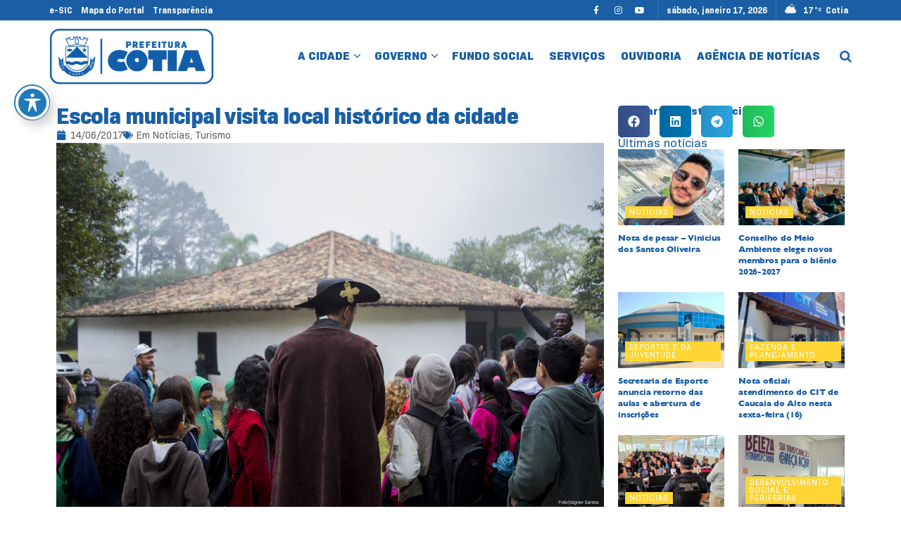

--- FILE ---
content_type: text/html; charset=UTF-8
request_url: https://cotia.sp.gov.br/escola-municipal-visita-local-historico-da-cidade/
body_size: 59802
content:
<!doctype html>
<!--[if lt IE 7]> <html class="no-js lt-ie9 lt-ie8 lt-ie7" lang="pt-BR"> <![endif]-->
<!--[if IE 7]>    <html class="no-js lt-ie9 lt-ie8" lang="pt-BR"> <![endif]-->
<!--[if IE 8]>    <html class="no-js lt-ie9" lang="pt-BR"> <![endif]-->
<!--[if IE 9]>    <html class="no-js lt-ie10" lang="pt-BR"> <![endif]-->
<!--[if gt IE 8]><!--> <html class="no-js" lang="pt-BR"> <!--<![endif]-->
<head>
    <meta http-equiv="Content-Type" content="text/html; charset=UTF-8" />
    <meta name='viewport' content='width=device-width, initial-scale=1, user-scalable=yes' />
    <link rel="profile" href="http://gmpg.org/xfn/11" />
    <link rel="pingback" href="https://cotia.sp.gov.br/xmlrpc.php" />
    <meta name="theme-color" content="#3250afff">
             <meta name="msapplication-navbutton-color" content="#3250afff">
             <meta name="apple-mobile-web-app-status-bar-style" content="#3250afff"><meta name='robots' content='index, follow, max-image-preview:large, max-snippet:-1, max-video-preview:-1' />
			<script type="text/javascript">
			  var jnews_ajax_url = '/?ajax-request=jnews'
			</script>
			<script type="text/javascript">;window.jnews=window.jnews||{},window.jnews.library=window.jnews.library||{},window.jnews.library=function(){"use strict";var e=this;e.win=window,e.doc=document,e.noop=function(){},e.globalBody=e.doc.getElementsByTagName("body")[0],e.globalBody=e.globalBody?e.globalBody:e.doc,e.win.jnewsDataStorage=e.win.jnewsDataStorage||{_storage:new WeakMap,put:function(e,t,n){this._storage.has(e)||this._storage.set(e,new Map),this._storage.get(e).set(t,n)},get:function(e,t){return this._storage.get(e).get(t)},has:function(e,t){return this._storage.has(e)&&this._storage.get(e).has(t)},remove:function(e,t){var n=this._storage.get(e).delete(t);return 0===!this._storage.get(e).size&&this._storage.delete(e),n}},e.windowWidth=function(){return e.win.innerWidth||e.docEl.clientWidth||e.globalBody.clientWidth},e.windowHeight=function(){return e.win.innerHeight||e.docEl.clientHeight||e.globalBody.clientHeight},e.requestAnimationFrame=e.win.requestAnimationFrame||e.win.webkitRequestAnimationFrame||e.win.mozRequestAnimationFrame||e.win.msRequestAnimationFrame||window.oRequestAnimationFrame||function(e){return setTimeout(e,1e3/60)},e.cancelAnimationFrame=e.win.cancelAnimationFrame||e.win.webkitCancelAnimationFrame||e.win.webkitCancelRequestAnimationFrame||e.win.mozCancelAnimationFrame||e.win.msCancelRequestAnimationFrame||e.win.oCancelRequestAnimationFrame||function(e){clearTimeout(e)},e.classListSupport="classList"in document.createElement("_"),e.hasClass=e.classListSupport?function(e,t){return e.classList.contains(t)}:function(e,t){return e.className.indexOf(t)>=0},e.addClass=e.classListSupport?function(t,n){e.hasClass(t,n)||t.classList.add(n)}:function(t,n){e.hasClass(t,n)||(t.className+=" "+n)},e.removeClass=e.classListSupport?function(t,n){e.hasClass(t,n)&&t.classList.remove(n)}:function(t,n){e.hasClass(t,n)&&(t.className=t.className.replace(n,""))},e.objKeys=function(e){var t=[];for(var n in e)Object.prototype.hasOwnProperty.call(e,n)&&t.push(n);return t},e.isObjectSame=function(e,t){var n=!0;return JSON.stringify(e)!==JSON.stringify(t)&&(n=!1),n},e.extend=function(){for(var e,t,n,o=arguments[0]||{},i=1,a=arguments.length;i<a;i++)if(null!==(e=arguments[i]))for(t in e)o!==(n=e[t])&&void 0!==n&&(o[t]=n);return o},e.dataStorage=e.win.jnewsDataStorage,e.isVisible=function(e){return 0!==e.offsetWidth&&0!==e.offsetHeight||e.getBoundingClientRect().length},e.getHeight=function(e){return e.offsetHeight||e.clientHeight||e.getBoundingClientRect().height},e.getWidth=function(e){return e.offsetWidth||e.clientWidth||e.getBoundingClientRect().width},e.supportsPassive=!1;try{var t=Object.defineProperty({},"passive",{get:function(){e.supportsPassive=!0}});"createEvent"in e.doc?e.win.addEventListener("test",null,t):"fireEvent"in e.doc&&e.win.attachEvent("test",null)}catch(e){}e.passiveOption=!!e.supportsPassive&&{passive:!0},e.setStorage=function(e,t){e="jnews-"+e;var n={expired:Math.floor(((new Date).getTime()+432e5)/1e3)};t=Object.assign(n,t);localStorage.setItem(e,JSON.stringify(t))},e.getStorage=function(e){e="jnews-"+e;var t=localStorage.getItem(e);return null!==t&&0<t.length?JSON.parse(localStorage.getItem(e)):{}},e.expiredStorage=function(){var t,n="jnews-";for(var o in localStorage)o.indexOf(n)>-1&&"undefined"!==(t=e.getStorage(o.replace(n,""))).expired&&t.expired<Math.floor((new Date).getTime()/1e3)&&localStorage.removeItem(o)},e.addEvents=function(t,n,o){for(var i in n){var a=["touchstart","touchmove"].indexOf(i)>=0&&!o&&e.passiveOption;"createEvent"in e.doc?t.addEventListener(i,n[i],a):"fireEvent"in e.doc&&t.attachEvent("on"+i,n[i])}},e.removeEvents=function(t,n){for(var o in n)"createEvent"in e.doc?t.removeEventListener(o,n[o]):"fireEvent"in e.doc&&t.detachEvent("on"+o,n[o])},e.triggerEvents=function(t,n,o){var i;o=o||{detail:null};return"createEvent"in e.doc?(!(i=e.doc.createEvent("CustomEvent")||new CustomEvent(n)).initCustomEvent||i.initCustomEvent(n,!0,!1,o),void t.dispatchEvent(i)):"fireEvent"in e.doc?((i=e.doc.createEventObject()).eventType=n,void t.fireEvent("on"+i.eventType,i)):void 0},e.getParents=function(t,n){void 0===n&&(n=e.doc);for(var o=[],i=t.parentNode,a=!1;!a;)if(i){var r=i;r.querySelectorAll(n).length?a=!0:(o.push(r),i=r.parentNode)}else o=[],a=!0;return o},e.forEach=function(e,t,n){for(var o=0,i=e.length;o<i;o++)t.call(n,e[o],o)},e.getText=function(e){return e.innerText||e.textContent},e.setText=function(e,t){var n="object"==typeof t?t.innerText||t.textContent:t;e.innerText&&(e.innerText=n),e.textContent&&(e.textContent=n)},e.httpBuildQuery=function(t){return e.objKeys(t).reduce(function t(n){var o=arguments.length>1&&void 0!==arguments[1]?arguments[1]:null;return function(i,a){var r=n[a];a=encodeURIComponent(a);var s=o?"".concat(o,"[").concat(a,"]"):a;return null==r||"function"==typeof r?(i.push("".concat(s,"=")),i):["number","boolean","string"].includes(typeof r)?(i.push("".concat(s,"=").concat(encodeURIComponent(r))),i):(i.push(e.objKeys(r).reduce(t(r,s),[]).join("&")),i)}}(t),[]).join("&")},e.get=function(t,n,o,i){return o="function"==typeof o?o:e.noop,e.ajax("GET",t,n,o,i)},e.post=function(t,n,o,i){return o="function"==typeof o?o:e.noop,e.ajax("POST",t,n,o,i)},e.ajax=function(t,n,o,i,a){var r=new XMLHttpRequest,s=n,c=e.httpBuildQuery(o);if(t=-1!=["GET","POST"].indexOf(t)?t:"GET",r.open(t,s+("GET"==t?"?"+c:""),!0),"POST"==t&&r.setRequestHeader("Content-type","application/x-www-form-urlencoded"),r.setRequestHeader("X-Requested-With","XMLHttpRequest"),r.onreadystatechange=function(){4===r.readyState&&200<=r.status&&300>r.status&&"function"==typeof i&&i.call(void 0,r.response)},void 0!==a&&!a){return{xhr:r,send:function(){r.send("POST"==t?c:null)}}}return r.send("POST"==t?c:null),{xhr:r}},e.scrollTo=function(t,n,o){function i(e,t,n){this.start=this.position(),this.change=e-this.start,this.currentTime=0,this.increment=20,this.duration=void 0===n?500:n,this.callback=t,this.finish=!1,this.animateScroll()}return Math.easeInOutQuad=function(e,t,n,o){return(e/=o/2)<1?n/2*e*e+t:-n/2*(--e*(e-2)-1)+t},i.prototype.stop=function(){this.finish=!0},i.prototype.move=function(t){e.doc.documentElement.scrollTop=t,e.globalBody.parentNode.scrollTop=t,e.globalBody.scrollTop=t},i.prototype.position=function(){return e.doc.documentElement.scrollTop||e.globalBody.parentNode.scrollTop||e.globalBody.scrollTop},i.prototype.animateScroll=function(){this.currentTime+=this.increment;var t=Math.easeInOutQuad(this.currentTime,this.start,this.change,this.duration);this.move(t),this.currentTime<this.duration&&!this.finish?e.requestAnimationFrame.call(e.win,this.animateScroll.bind(this)):this.callback&&"function"==typeof this.callback&&this.callback()},new i(t,n,o)},e.unwrap=function(t){var n,o=t;e.forEach(t,(function(e,t){n?n+=e:n=e})),o.replaceWith(n)},e.performance={start:function(e){performance.mark(e+"Start")},stop:function(e){performance.mark(e+"End"),performance.measure(e,e+"Start",e+"End")}},e.fps=function(){var t=0,n=0,o=0;!function(){var i=t=0,a=0,r=0,s=document.getElementById("fpsTable"),c=function(t){void 0===document.getElementsByTagName("body")[0]?e.requestAnimationFrame.call(e.win,(function(){c(t)})):document.getElementsByTagName("body")[0].appendChild(t)};null===s&&((s=document.createElement("div")).style.position="fixed",s.style.top="120px",s.style.left="10px",s.style.width="100px",s.style.height="20px",s.style.border="1px solid black",s.style.fontSize="11px",s.style.zIndex="100000",s.style.backgroundColor="white",s.id="fpsTable",c(s));var l=function(){o++,n=Date.now(),(a=(o/(r=(n-t)/1e3)).toPrecision(2))!=i&&(i=a,s.innerHTML=i+"fps"),1<r&&(t=n,o=0),e.requestAnimationFrame.call(e.win,l)};l()}()},e.instr=function(e,t){for(var n=0;n<t.length;n++)if(-1!==e.toLowerCase().indexOf(t[n].toLowerCase()))return!0},e.winLoad=function(t,n){function o(o){if("complete"===e.doc.readyState||"interactive"===e.doc.readyState)return!o||n?setTimeout(t,n||1):t(o),1}o()||e.addEvents(e.win,{load:o})},e.docReady=function(t,n){function o(o){if("complete"===e.doc.readyState||"interactive"===e.doc.readyState)return!o||n?setTimeout(t,n||1):t(o),1}o()||e.addEvents(e.doc,{DOMContentLoaded:o})},e.fireOnce=function(){e.docReady((function(){e.assets=e.assets||[],e.assets.length&&(e.boot(),e.load_assets())}),50)},e.boot=function(){e.length&&e.doc.querySelectorAll("style[media]").forEach((function(e){"not all"==e.getAttribute("media")&&e.removeAttribute("media")}))},e.create_js=function(t,n){var o=e.doc.createElement("script");switch(o.setAttribute("src",t),n){case"defer":o.setAttribute("defer",!0);break;case"async":o.setAttribute("async",!0);break;case"deferasync":o.setAttribute("defer",!0),o.setAttribute("async",!0)}e.globalBody.appendChild(o)},e.load_assets=function(){"object"==typeof e.assets&&e.forEach(e.assets.slice(0),(function(t,n){var o="";t.defer&&(o+="defer"),t.async&&(o+="async"),e.create_js(t.url,o);var i=e.assets.indexOf(t);i>-1&&e.assets.splice(i,1)})),e.assets=jnewsoption.au_scripts=window.jnewsads=[]},e.setCookie=function(e,t,n){var o="";if(n){var i=new Date;i.setTime(i.getTime()+24*n*60*60*1e3),o="; expires="+i.toUTCString()}document.cookie=e+"="+(t||"")+o+"; path=/"},e.getCookie=function(e){for(var t=e+"=",n=document.cookie.split(";"),o=0;o<n.length;o++){for(var i=n[o];" "==i.charAt(0);)i=i.substring(1,i.length);if(0==i.indexOf(t))return i.substring(t.length,i.length)}return null},e.eraseCookie=function(e){document.cookie=e+"=; Path=/; Expires=Thu, 01 Jan 1970 00:00:01 GMT;"},e.docReady((function(){e.globalBody=e.globalBody==e.doc?e.doc.getElementsByTagName("body")[0]:e.globalBody,e.globalBody=e.globalBody?e.globalBody:e.doc})),e.winLoad((function(){e.winLoad((function(){var t=!1;if(void 0!==window.jnewsadmin)if(void 0!==window.file_version_checker){var n=e.objKeys(window.file_version_checker);n.length?n.forEach((function(e){t||"10.0.4"===window.file_version_checker[e]||(t=!0)})):t=!0}else t=!0;t&&(window.jnewsHelper.getMessage(),window.jnewsHelper.getNotice())}),2500)}))},window.jnews.library=new window.jnews.library;</script>
	<!-- This site is optimized with the Yoast SEO Premium plugin v24.5 (Yoast SEO v26.6) - https://yoast.com/wordpress/plugins/seo/ -->
	<title>Escola municipal visita local histórico da cidade - Prefeitura de Cotia</title>
	<link rel="canonical" href="https://cotia.sp.gov.br/escola-municipal-visita-local-historico-da-cidade/" />
	<meta property="og:locale" content="pt_BR" />
	<meta property="og:type" content="article" />
	<meta property="og:title" content="Escola municipal visita local histórico da cidade" />
	<meta property="og:description" content="Alunos da Escola Municipal Jardim Rosalina tiveram uma manhã pra lá de inusitada nesta terça-feira. Cerca de 40 estudantes do quinto ano participaram de visita promovida pela Secretaria de Turismo ao Sítio do Mandú, local histórico da cidade localizado na Estrada do Caiapiá. Foi a primeira unidade escolar a visitar o espaço. A Prefeitura forneceu [&hellip;]" />
	<meta property="og:url" content="https://cotia.sp.gov.br/escola-municipal-visita-local-historico-da-cidade/" />
	<meta property="og:site_name" content="Prefeitura de Cotia" />
	<meta property="article:publisher" content="https://www.facebook.com/prefeituradecotia" />
	<meta property="article:published_time" content="2017-06-14T16:31:00+00:00" />
	<meta property="article:modified_time" content="2023-04-24T15:26:45+00:00" />
	<meta property="og:image" content="https://cotia.sp.gov.br/wp-content/uploads/2023/04/sitio-Mandu-2.jpg" />
	<meta property="og:image:width" content="2500" />
	<meta property="og:image:height" content="1667" />
	<meta property="og:image:type" content="image/jpeg" />
	<meta name="author" content="secom" />
	<meta name="twitter:card" content="summary_large_image" />
	<script type="application/ld+json" class="yoast-schema-graph">{"@context":"https://schema.org","@graph":[{"@type":"Article","@id":"https://cotia.sp.gov.br/escola-municipal-visita-local-historico-da-cidade/#article","isPartOf":{"@id":"https://cotia.sp.gov.br/escola-municipal-visita-local-historico-da-cidade/"},"author":{"name":"secom","@id":"https://cotia.sp.gov.br/#/schema/person/cdd9c55671967ca319ca2264cf440096"},"headline":"Escola municipal visita local histórico da cidade","datePublished":"2017-06-14T16:31:00+00:00","dateModified":"2023-04-24T15:26:45+00:00","mainEntityOfPage":{"@id":"https://cotia.sp.gov.br/escola-municipal-visita-local-historico-da-cidade/"},"wordCount":448,"publisher":{"@id":"https://cotia.sp.gov.br/#organization"},"image":{"@id":"https://cotia.sp.gov.br/escola-municipal-visita-local-historico-da-cidade/#primaryimage"},"thumbnailUrl":"https://cotia.sp.gov.br/wp-content/uploads/2023/04/sitio-Mandu-2.jpg","articleSection":["Notícias","Turismo"],"inLanguage":"pt-BR"},{"@type":"WebPage","@id":"https://cotia.sp.gov.br/escola-municipal-visita-local-historico-da-cidade/","url":"https://cotia.sp.gov.br/escola-municipal-visita-local-historico-da-cidade/","name":"Escola municipal visita local histórico da cidade - Prefeitura de Cotia","isPartOf":{"@id":"https://cotia.sp.gov.br/#website"},"primaryImageOfPage":{"@id":"https://cotia.sp.gov.br/escola-municipal-visita-local-historico-da-cidade/#primaryimage"},"image":{"@id":"https://cotia.sp.gov.br/escola-municipal-visita-local-historico-da-cidade/#primaryimage"},"thumbnailUrl":"https://cotia.sp.gov.br/wp-content/uploads/2023/04/sitio-Mandu-2.jpg","datePublished":"2017-06-14T16:31:00+00:00","dateModified":"2023-04-24T15:26:45+00:00","breadcrumb":{"@id":"https://cotia.sp.gov.br/escola-municipal-visita-local-historico-da-cidade/#breadcrumb"},"inLanguage":"pt-BR","potentialAction":[{"@type":"ReadAction","target":["https://cotia.sp.gov.br/escola-municipal-visita-local-historico-da-cidade/"]}]},{"@type":"ImageObject","inLanguage":"pt-BR","@id":"https://cotia.sp.gov.br/escola-municipal-visita-local-historico-da-cidade/#primaryimage","url":"https://cotia.sp.gov.br/wp-content/uploads/2023/04/sitio-Mandu-2.jpg","contentUrl":"https://cotia.sp.gov.br/wp-content/uploads/2023/04/sitio-Mandu-2.jpg","width":2500,"height":1667},{"@type":"BreadcrumbList","@id":"https://cotia.sp.gov.br/escola-municipal-visita-local-historico-da-cidade/#breadcrumb","itemListElement":[{"@type":"ListItem","position":1,"name":"Início","item":"https://cotia.sp.gov.br/"},{"@type":"ListItem","position":2,"name":"Escola municipal visita local histórico da cidade"}]},{"@type":"WebSite","@id":"https://cotia.sp.gov.br/#website","url":"https://cotia.sp.gov.br/","name":"Prefeitura de Cotia","description":"Prefeitura Municipal de Cotia.","publisher":{"@id":"https://cotia.sp.gov.br/#organization"},"potentialAction":[{"@type":"SearchAction","target":{"@type":"EntryPoint","urlTemplate":"https://cotia.sp.gov.br/?s={search_term_string}"},"query-input":{"@type":"PropertyValueSpecification","valueRequired":true,"valueName":"search_term_string"}}],"inLanguage":"pt-BR"},{"@type":"Organization","@id":"https://cotia.sp.gov.br/#organization","name":"Prefeitura de Cotia","url":"https://cotia.sp.gov.br/","logo":{"@type":"ImageObject","inLanguage":"pt-BR","@id":"https://cotia.sp.gov.br/#/schema/logo/image/","url":"https://cotia.sp.gov.br/wp-content/uploads/2025/02/avatar-cotia.png","contentUrl":"https://cotia.sp.gov.br/wp-content/uploads/2025/02/avatar-cotia.png","width":696,"height":696,"caption":"Prefeitura de Cotia"},"image":{"@id":"https://cotia.sp.gov.br/#/schema/logo/image/"},"sameAs":["https://www.facebook.com/prefeituradecotia","https://www.youtube.com/@PrefeituraMunicipaldeCotia","https://www.instagram.com/prefdecotia/"]},{"@type":"Person","@id":"https://cotia.sp.gov.br/#/schema/person/cdd9c55671967ca319ca2264cf440096","name":"secom","image":{"@type":"ImageObject","inLanguage":"pt-BR","@id":"https://cotia.sp.gov.br/#/schema/person/image/","url":"https://secure.gravatar.com/avatar/74985a77d8731c93a84ff75fa7d3c51817dc913e609620706c85a29b6bc5d740?s=96&d=mm&r=g","contentUrl":"https://secure.gravatar.com/avatar/74985a77d8731c93a84ff75fa7d3c51817dc913e609620706c85a29b6bc5d740?s=96&d=mm&r=g","caption":"secom"},"url":"https://cotia.sp.gov.br/author/mediacao/"}]}</script>
	<!-- / Yoast SEO Premium plugin. -->


<link rel='dns-prefetch' href='//code.responsivevoice.org' />
<link rel='dns-prefetch' href='//www.googletagmanager.com' />
<link rel='dns-prefetch' href='//fonts.googleapis.com' />
<link rel='dns-prefetch' href='//use.fontawesome.com' />

<link rel="alternate" type="application/rss+xml" title="Feed para Prefeitura de Cotia &raquo;" href="https://cotia.sp.gov.br/feed/" />
<link rel="alternate" type="application/rss+xml" title="Feed de comentários para Prefeitura de Cotia &raquo;" href="https://cotia.sp.gov.br/comments/feed/" />
<link rel="alternate" title="oEmbed (JSON)" type="application/json+oembed" href="https://cotia.sp.gov.br/wp-json/oembed/1.0/embed?url=https%3A%2F%2Fcotia.sp.gov.br%2Fescola-municipal-visita-local-historico-da-cidade%2F" />
<link rel="alternate" title="oEmbed (XML)" type="text/xml+oembed" href="https://cotia.sp.gov.br/wp-json/oembed/1.0/embed?url=https%3A%2F%2Fcotia.sp.gov.br%2Fescola-municipal-visita-local-historico-da-cidade%2F&#038;format=xml" />
<style id='wp-img-auto-sizes-contain-inline-css' type='text/css'>
img:is([sizes=auto i],[sizes^="auto," i]){contain-intrinsic-size:3000px 1500px}
/*# sourceURL=wp-img-auto-sizes-contain-inline-css */
</style>
<link rel='stylesheet' id='sbi_styles-css' href='https://cotia.sp.gov.br/wp-content/cache/background-css/1/cotia.sp.gov.br/wp-content/plugins/instagram-feed-pro/css/sbi-styles.min.css?ver=6.7.0&wpr_t=1768649817' type='text/css' media='all' />
<style id='wp-emoji-styles-inline-css' type='text/css'>

	img.wp-smiley, img.emoji {
		display: inline !important;
		border: none !important;
		box-shadow: none !important;
		height: 1em !important;
		width: 1em !important;
		margin: 0 0.07em !important;
		vertical-align: -0.1em !important;
		background: none !important;
		padding: 0 !important;
	}
/*# sourceURL=wp-emoji-styles-inline-css */
</style>
<link rel='stylesheet' id='wp-block-library-css' href='https://cotia.sp.gov.br/wp-includes/css/dist/block-library/style.min.css?ver=5e0fcfa00fcf6cbf8eeed504588aad20' type='text/css' media='all' />
<style id='classic-theme-styles-inline-css' type='text/css'>
/*! This file is auto-generated */
.wp-block-button__link{color:#fff;background-color:#32373c;border-radius:9999px;box-shadow:none;text-decoration:none;padding:calc(.667em + 2px) calc(1.333em + 2px);font-size:1.125em}.wp-block-file__button{background:#32373c;color:#fff;text-decoration:none}
/*# sourceURL=/wp-includes/css/classic-themes.min.css */
</style>
<link data-minify="1" rel='stylesheet' id='jnews-faq-css' href='https://cotia.sp.gov.br/wp-content/cache/min/1/wp-content/plugins/jnews-essential/assets/css/faq.css?ver=1768627891' type='text/css' media='all' />
<link data-minify="1" rel='stylesheet' id='jet-engine-frontend-css' href='https://cotia.sp.gov.br/wp-content/cache/min/1/wp-content/plugins/jet-engine/assets/css/frontend.css?ver=1768627891' type='text/css' media='all' />
<style id='global-styles-inline-css' type='text/css'>
:root{--wp--preset--aspect-ratio--square: 1;--wp--preset--aspect-ratio--4-3: 4/3;--wp--preset--aspect-ratio--3-4: 3/4;--wp--preset--aspect-ratio--3-2: 3/2;--wp--preset--aspect-ratio--2-3: 2/3;--wp--preset--aspect-ratio--16-9: 16/9;--wp--preset--aspect-ratio--9-16: 9/16;--wp--preset--color--black: #000000;--wp--preset--color--cyan-bluish-gray: #abb8c3;--wp--preset--color--white: #ffffff;--wp--preset--color--pale-pink: #f78da7;--wp--preset--color--vivid-red: #cf2e2e;--wp--preset--color--luminous-vivid-orange: #ff6900;--wp--preset--color--luminous-vivid-amber: #fcb900;--wp--preset--color--light-green-cyan: #7bdcb5;--wp--preset--color--vivid-green-cyan: #00d084;--wp--preset--color--pale-cyan-blue: #8ed1fc;--wp--preset--color--vivid-cyan-blue: #0693e3;--wp--preset--color--vivid-purple: #9b51e0;--wp--preset--gradient--vivid-cyan-blue-to-vivid-purple: linear-gradient(135deg,rgb(6,147,227) 0%,rgb(155,81,224) 100%);--wp--preset--gradient--light-green-cyan-to-vivid-green-cyan: linear-gradient(135deg,rgb(122,220,180) 0%,rgb(0,208,130) 100%);--wp--preset--gradient--luminous-vivid-amber-to-luminous-vivid-orange: linear-gradient(135deg,rgb(252,185,0) 0%,rgb(255,105,0) 100%);--wp--preset--gradient--luminous-vivid-orange-to-vivid-red: linear-gradient(135deg,rgb(255,105,0) 0%,rgb(207,46,46) 100%);--wp--preset--gradient--very-light-gray-to-cyan-bluish-gray: linear-gradient(135deg,rgb(238,238,238) 0%,rgb(169,184,195) 100%);--wp--preset--gradient--cool-to-warm-spectrum: linear-gradient(135deg,rgb(74,234,220) 0%,rgb(151,120,209) 20%,rgb(207,42,186) 40%,rgb(238,44,130) 60%,rgb(251,105,98) 80%,rgb(254,248,76) 100%);--wp--preset--gradient--blush-light-purple: linear-gradient(135deg,rgb(255,206,236) 0%,rgb(152,150,240) 100%);--wp--preset--gradient--blush-bordeaux: linear-gradient(135deg,rgb(254,205,165) 0%,rgb(254,45,45) 50%,rgb(107,0,62) 100%);--wp--preset--gradient--luminous-dusk: linear-gradient(135deg,rgb(255,203,112) 0%,rgb(199,81,192) 50%,rgb(65,88,208) 100%);--wp--preset--gradient--pale-ocean: linear-gradient(135deg,rgb(255,245,203) 0%,rgb(182,227,212) 50%,rgb(51,167,181) 100%);--wp--preset--gradient--electric-grass: linear-gradient(135deg,rgb(202,248,128) 0%,rgb(113,206,126) 100%);--wp--preset--gradient--midnight: linear-gradient(135deg,rgb(2,3,129) 0%,rgb(40,116,252) 100%);--wp--preset--font-size--small: 13px;--wp--preset--font-size--medium: 20px;--wp--preset--font-size--large: 36px;--wp--preset--font-size--x-large: 42px;--wp--preset--spacing--20: 0.44rem;--wp--preset--spacing--30: 0.67rem;--wp--preset--spacing--40: 1rem;--wp--preset--spacing--50: 1.5rem;--wp--preset--spacing--60: 2.25rem;--wp--preset--spacing--70: 3.38rem;--wp--preset--spacing--80: 5.06rem;--wp--preset--shadow--natural: 6px 6px 9px rgba(0, 0, 0, 0.2);--wp--preset--shadow--deep: 12px 12px 50px rgba(0, 0, 0, 0.4);--wp--preset--shadow--sharp: 6px 6px 0px rgba(0, 0, 0, 0.2);--wp--preset--shadow--outlined: 6px 6px 0px -3px rgb(255, 255, 255), 6px 6px rgb(0, 0, 0);--wp--preset--shadow--crisp: 6px 6px 0px rgb(0, 0, 0);}:where(.is-layout-flex){gap: 0.5em;}:where(.is-layout-grid){gap: 0.5em;}body .is-layout-flex{display: flex;}.is-layout-flex{flex-wrap: wrap;align-items: center;}.is-layout-flex > :is(*, div){margin: 0;}body .is-layout-grid{display: grid;}.is-layout-grid > :is(*, div){margin: 0;}:where(.wp-block-columns.is-layout-flex){gap: 2em;}:where(.wp-block-columns.is-layout-grid){gap: 2em;}:where(.wp-block-post-template.is-layout-flex){gap: 1.25em;}:where(.wp-block-post-template.is-layout-grid){gap: 1.25em;}.has-black-color{color: var(--wp--preset--color--black) !important;}.has-cyan-bluish-gray-color{color: var(--wp--preset--color--cyan-bluish-gray) !important;}.has-white-color{color: var(--wp--preset--color--white) !important;}.has-pale-pink-color{color: var(--wp--preset--color--pale-pink) !important;}.has-vivid-red-color{color: var(--wp--preset--color--vivid-red) !important;}.has-luminous-vivid-orange-color{color: var(--wp--preset--color--luminous-vivid-orange) !important;}.has-luminous-vivid-amber-color{color: var(--wp--preset--color--luminous-vivid-amber) !important;}.has-light-green-cyan-color{color: var(--wp--preset--color--light-green-cyan) !important;}.has-vivid-green-cyan-color{color: var(--wp--preset--color--vivid-green-cyan) !important;}.has-pale-cyan-blue-color{color: var(--wp--preset--color--pale-cyan-blue) !important;}.has-vivid-cyan-blue-color{color: var(--wp--preset--color--vivid-cyan-blue) !important;}.has-vivid-purple-color{color: var(--wp--preset--color--vivid-purple) !important;}.has-black-background-color{background-color: var(--wp--preset--color--black) !important;}.has-cyan-bluish-gray-background-color{background-color: var(--wp--preset--color--cyan-bluish-gray) !important;}.has-white-background-color{background-color: var(--wp--preset--color--white) !important;}.has-pale-pink-background-color{background-color: var(--wp--preset--color--pale-pink) !important;}.has-vivid-red-background-color{background-color: var(--wp--preset--color--vivid-red) !important;}.has-luminous-vivid-orange-background-color{background-color: var(--wp--preset--color--luminous-vivid-orange) !important;}.has-luminous-vivid-amber-background-color{background-color: var(--wp--preset--color--luminous-vivid-amber) !important;}.has-light-green-cyan-background-color{background-color: var(--wp--preset--color--light-green-cyan) !important;}.has-vivid-green-cyan-background-color{background-color: var(--wp--preset--color--vivid-green-cyan) !important;}.has-pale-cyan-blue-background-color{background-color: var(--wp--preset--color--pale-cyan-blue) !important;}.has-vivid-cyan-blue-background-color{background-color: var(--wp--preset--color--vivid-cyan-blue) !important;}.has-vivid-purple-background-color{background-color: var(--wp--preset--color--vivid-purple) !important;}.has-black-border-color{border-color: var(--wp--preset--color--black) !important;}.has-cyan-bluish-gray-border-color{border-color: var(--wp--preset--color--cyan-bluish-gray) !important;}.has-white-border-color{border-color: var(--wp--preset--color--white) !important;}.has-pale-pink-border-color{border-color: var(--wp--preset--color--pale-pink) !important;}.has-vivid-red-border-color{border-color: var(--wp--preset--color--vivid-red) !important;}.has-luminous-vivid-orange-border-color{border-color: var(--wp--preset--color--luminous-vivid-orange) !important;}.has-luminous-vivid-amber-border-color{border-color: var(--wp--preset--color--luminous-vivid-amber) !important;}.has-light-green-cyan-border-color{border-color: var(--wp--preset--color--light-green-cyan) !important;}.has-vivid-green-cyan-border-color{border-color: var(--wp--preset--color--vivid-green-cyan) !important;}.has-pale-cyan-blue-border-color{border-color: var(--wp--preset--color--pale-cyan-blue) !important;}.has-vivid-cyan-blue-border-color{border-color: var(--wp--preset--color--vivid-cyan-blue) !important;}.has-vivid-purple-border-color{border-color: var(--wp--preset--color--vivid-purple) !important;}.has-vivid-cyan-blue-to-vivid-purple-gradient-background{background: var(--wp--preset--gradient--vivid-cyan-blue-to-vivid-purple) !important;}.has-light-green-cyan-to-vivid-green-cyan-gradient-background{background: var(--wp--preset--gradient--light-green-cyan-to-vivid-green-cyan) !important;}.has-luminous-vivid-amber-to-luminous-vivid-orange-gradient-background{background: var(--wp--preset--gradient--luminous-vivid-amber-to-luminous-vivid-orange) !important;}.has-luminous-vivid-orange-to-vivid-red-gradient-background{background: var(--wp--preset--gradient--luminous-vivid-orange-to-vivid-red) !important;}.has-very-light-gray-to-cyan-bluish-gray-gradient-background{background: var(--wp--preset--gradient--very-light-gray-to-cyan-bluish-gray) !important;}.has-cool-to-warm-spectrum-gradient-background{background: var(--wp--preset--gradient--cool-to-warm-spectrum) !important;}.has-blush-light-purple-gradient-background{background: var(--wp--preset--gradient--blush-light-purple) !important;}.has-blush-bordeaux-gradient-background{background: var(--wp--preset--gradient--blush-bordeaux) !important;}.has-luminous-dusk-gradient-background{background: var(--wp--preset--gradient--luminous-dusk) !important;}.has-pale-ocean-gradient-background{background: var(--wp--preset--gradient--pale-ocean) !important;}.has-electric-grass-gradient-background{background: var(--wp--preset--gradient--electric-grass) !important;}.has-midnight-gradient-background{background: var(--wp--preset--gradient--midnight) !important;}.has-small-font-size{font-size: var(--wp--preset--font-size--small) !important;}.has-medium-font-size{font-size: var(--wp--preset--font-size--medium) !important;}.has-large-font-size{font-size: var(--wp--preset--font-size--large) !important;}.has-x-large-font-size{font-size: var(--wp--preset--font-size--x-large) !important;}
:where(.wp-block-post-template.is-layout-flex){gap: 1.25em;}:where(.wp-block-post-template.is-layout-grid){gap: 1.25em;}
:where(.wp-block-term-template.is-layout-flex){gap: 1.25em;}:where(.wp-block-term-template.is-layout-grid){gap: 1.25em;}
:where(.wp-block-columns.is-layout-flex){gap: 2em;}:where(.wp-block-columns.is-layout-grid){gap: 2em;}
:root :where(.wp-block-pullquote){font-size: 1.5em;line-height: 1.6;}
/*# sourceURL=global-styles-inline-css */
</style>
<link data-minify="1" rel='stylesheet' id='acwp-main-css-css' href='https://cotia.sp.gov.br/wp-content/cache/min/1/wp-content/plugins/accessible-poetry/assets/css/main.css?ver=1768627891' type='text/css' media='all' />
<link rel='stylesheet' id='acwp-mdi-css' href='https://fonts.googleapis.com/icon?family=Material+Icons&#038;ver=5e0fcfa00fcf6cbf8eeed504588aad20' type='text/css' media='all' />
<link data-minify="1" rel='stylesheet' id='pb-accordion-blocks-style-css' href='https://cotia.sp.gov.br/wp-content/cache/min/1/wp-content/plugins/accordion-blocks/build/index.css?ver=1768627891' type='text/css' media='all' />
<link data-minify="1" rel='stylesheet' id='wpdm-font-awesome-css' href='https://cotia.sp.gov.br/wp-content/cache/min/1/releases/v6.7.2/css/all.css?ver=1768627891' type='text/css' media='all' />
<link rel='stylesheet' id='wpdm-front-css' href='https://cotia.sp.gov.br/wp-content/cache/background-css/1/cotia.sp.gov.br/wp-content/plugins/download-manager/assets/css/front.min.css?ver=5e0fcfa00fcf6cbf8eeed504588aad20&wpr_t=1768649818' type='text/css' media='all' />
<link data-minify="1" rel='stylesheet' id='rv-style-css' href='https://cotia.sp.gov.br/wp-content/cache/min/1/wp-content/plugins/responsivevoice-text-to-speech/includes/css/responsivevoice.css?ver=1768627891' type='text/css' media='all' />
<link rel='stylesheet' id='cmplz-general-css' href='https://cotia.sp.gov.br/wp-content/plugins/complianz-gdpr-premium/assets/css/cookieblocker.min.css?ver=1744070000' type='text/css' media='all' />
<link rel='stylesheet' id='jnews-parent-style-css' href='https://cotia.sp.gov.br/wp-content/themes/jnews/style.css?ver=5e0fcfa00fcf6cbf8eeed504588aad20' type='text/css' media='all' />
<link rel='stylesheet' id='elementor-frontend-css' href='https://cotia.sp.gov.br/wp-content/plugins/elementor/assets/css/frontend.min.css?ver=3.33.4' type='text/css' media='all' />
<link rel='stylesheet' id='widget-heading-css' href='https://cotia.sp.gov.br/wp-content/plugins/elementor/assets/css/widget-heading.min.css?ver=3.33.4' type='text/css' media='all' />
<link rel='stylesheet' id='widget-post-info-css' href='https://cotia.sp.gov.br/wp-content/plugins/elementor-pro/assets/css/widget-post-info.min.css?ver=3.33.2' type='text/css' media='all' />
<link rel='stylesheet' id='widget-icon-list-css' href='https://cotia.sp.gov.br/wp-content/plugins/elementor/assets/css/widget-icon-list.min.css?ver=3.33.4' type='text/css' media='all' />
<link rel='stylesheet' id='widget-image-css' href='https://cotia.sp.gov.br/wp-content/plugins/elementor/assets/css/widget-image.min.css?ver=3.33.4' type='text/css' media='all' />
<link rel='stylesheet' id='widget-divider-css' href='https://cotia.sp.gov.br/wp-content/plugins/elementor/assets/css/widget-divider.min.css?ver=3.33.4' type='text/css' media='all' />
<link rel='stylesheet' id='widget-post-navigation-css' href='https://cotia.sp.gov.br/wp-content/plugins/elementor-pro/assets/css/widget-post-navigation.min.css?ver=3.33.2' type='text/css' media='all' />
<link rel='stylesheet' id='widget-share-buttons-css' href='https://cotia.sp.gov.br/wp-content/plugins/elementor-pro/assets/css/widget-share-buttons.min.css?ver=3.33.2' type='text/css' media='all' />
<link rel='stylesheet' id='e-apple-webkit-css' href='https://cotia.sp.gov.br/wp-content/plugins/elementor/assets/css/conditionals/apple-webkit.min.css?ver=3.33.4' type='text/css' media='all' />
<link rel='stylesheet' id='elementor-post-76368-css' href='https://cotia.sp.gov.br/wp-content/uploads/elementor/css/post-76368.css?ver=1768627896' type='text/css' media='all' />
<link rel='stylesheet' id='sbistyles-css' href='https://cotia.sp.gov.br/wp-content/cache/background-css/1/cotia.sp.gov.br/wp-content/plugins/instagram-feed-pro/css/sbi-styles.min.css?ver=6.7.0&wpr_t=1768649817' type='text/css' media='all' />
<link data-minify="1" rel='stylesheet' id='jet-tabs-frontend-css' href='https://cotia.sp.gov.br/wp-content/cache/background-css/1/cotia.sp.gov.br/wp-content/cache/min/1/wp-content/plugins/jet-tabs/assets/css/jet-tabs-frontend.css?ver=1768627891&wpr_t=1768649818' type='text/css' media='all' />
<link data-minify="1" rel='stylesheet' id='swiper-css' href='https://cotia.sp.gov.br/wp-content/cache/min/1/wp-content/plugins/elementor/assets/lib/swiper/v8/css/swiper.min.css?ver=1768627891' type='text/css' media='all' />
<link data-minify="1" rel='stylesheet' id='font-awesome-5-all-css' href='https://cotia.sp.gov.br/wp-content/cache/min/1/wp-content/plugins/elementor/assets/lib/font-awesome/css/all.min.css?ver=1768627891' type='text/css' media='all' />
<link rel='stylesheet' id='font-awesome-4-shim-css' href='https://cotia.sp.gov.br/wp-content/plugins/elementor/assets/lib/font-awesome/css/v4-shims.min.css?ver=3.33.4' type='text/css' media='all' />
<link rel='stylesheet' id='elementor-post-77028-css' href='https://cotia.sp.gov.br/wp-content/uploads/elementor/css/post-77028.css?ver=1768627890' type='text/css' media='all' />
<link rel='stylesheet' id='searchwp-forms-css' href='https://cotia.sp.gov.br/wp-content/plugins/searchwp/assets/css/frontend/search-forms.min.css?ver=4.5.5' type='text/css' media='all' />
<link data-minify="1" rel='stylesheet' id='font-awesome-css' href='https://cotia.sp.gov.br/wp-content/cache/min/1/wp-content/plugins/elementor/assets/lib/font-awesome/css/font-awesome.min.css?ver=1768627891' type='text/css' media='all' />
<link data-minify="1" rel='stylesheet' id='jnews-icon-css' href='https://cotia.sp.gov.br/wp-content/cache/min/1/wp-content/themes/jnews/assets/fonts/jegicon/jegicon.css?ver=1768627891' type='text/css' media='all' />
<link data-minify="1" rel='stylesheet' id='jscrollpane-css' href='https://cotia.sp.gov.br/wp-content/cache/min/1/wp-content/themes/jnews/assets/css/jquery.jscrollpane.css?ver=1768627891' type='text/css' media='all' />
<link data-minify="1" rel='stylesheet' id='oknav-css' href='https://cotia.sp.gov.br/wp-content/cache/min/1/wp-content/themes/jnews/assets/css/okayNav.css?ver=1768627891' type='text/css' media='all' />
<link data-minify="1" rel='stylesheet' id='magnific-popup-css' href='https://cotia.sp.gov.br/wp-content/cache/min/1/wp-content/themes/jnews/assets/css/magnific-popup.css?ver=1768627891' type='text/css' media='all' />
<link data-minify="1" rel='stylesheet' id='chosen-css' href='https://cotia.sp.gov.br/wp-content/cache/background-css/1/cotia.sp.gov.br/wp-content/cache/min/1/wp-content/themes/jnews/assets/css/chosen/chosen.css?ver=1768627891&wpr_t=1768649818' type='text/css' media='all' />
<link data-minify="1" rel='stylesheet' id='jnews-main-css' href='https://cotia.sp.gov.br/wp-content/cache/background-css/1/cotia.sp.gov.br/wp-content/cache/min/1/wp-content/themes/jnews/assets/css/main.css?ver=1768627891&wpr_t=1768649818' type='text/css' media='all' />
<link data-minify="1" rel='stylesheet' id='jnews-pages-css' href='https://cotia.sp.gov.br/wp-content/cache/min/1/wp-content/themes/jnews/assets/css/pages.css?ver=1768627891' type='text/css' media='all' />
<link data-minify="1" rel='stylesheet' id='jnews-single-css' href='https://cotia.sp.gov.br/wp-content/cache/min/1/wp-content/themes/jnews/assets/css/single.css?ver=1768627891' type='text/css' media='all' />
<link data-minify="1" rel='stylesheet' id='jnews-responsive-css' href='https://cotia.sp.gov.br/wp-content/cache/min/1/wp-content/themes/jnews/assets/css/responsive.css?ver=1768627891' type='text/css' media='all' />
<link data-minify="1" rel='stylesheet' id='jnews-pb-temp-css' href='https://cotia.sp.gov.br/wp-content/cache/min/1/wp-content/themes/jnews/assets/css/pb-temp.css?ver=1768627891' type='text/css' media='all' />
<link data-minify="1" rel='stylesheet' id='jnews-elementor-css' href='https://cotia.sp.gov.br/wp-content/cache/min/1/wp-content/themes/jnews/assets/css/elementor-frontend.css?ver=1768627891' type='text/css' media='all' />
<link rel='stylesheet' id='jnews-style-css' href='https://cotia.sp.gov.br/wp-content/themes/jnews-child/style.css?ver=1.0.0' type='text/css' media='all' />
<link data-minify="1" rel='stylesheet' id='jnews-darkmode-css' href='https://cotia.sp.gov.br/wp-content/cache/background-css/1/cotia.sp.gov.br/wp-content/cache/min/1/wp-content/themes/jnews/assets/css/darkmode.css?ver=1768627891&wpr_t=1768649818' type='text/css' media='all' />
<link data-minify="1" rel='stylesheet' id='elementor-gf-local-montserrat-css' href='https://cotia.sp.gov.br/wp-content/cache/min/1/wp-content/uploads/elementor/google-fonts/css/montserrat.css?ver=1768627891' type='text/css' media='all' />
<link data-minify="1" rel='stylesheet' id='jnews-select-share-css' href='https://cotia.sp.gov.br/wp-content/cache/min/1/wp-content/plugins/jnews-social-share/assets/css/plugin.css?ver=1768627891' type='text/css' media='all' />
<link data-minify="1" rel='stylesheet' id='jnews-weather-style-css' href='https://cotia.sp.gov.br/wp-content/cache/min/1/wp-content/plugins/jnews-weather/assets/css/plugin.css?ver=1768627891' type='text/css' media='all' />
<script type="text/javascript" src="https://cotia.sp.gov.br/wp-includes/js/jquery/jquery.min.js?ver=3.7.1" id="jquery-core-js"></script>
<script type="text/javascript" src="https://cotia.sp.gov.br/wp-includes/js/jquery/jquery-migrate.min.js?ver=3.4.1" id="jquery-migrate-js"></script>
<script type="text/javascript" src="https://cotia.sp.gov.br/wp-content/plugins/download-manager/assets/js/wpdm.min.js?ver=5e0fcfa00fcf6cbf8eeed504588aad20" id="wpdmjs-js" data-rocket-defer defer></script>
<script type="text/javascript" id="wpdm-frontjs-js-extra">
/* <![CDATA[ */
var wpdm_url = {"home":"https://cotia.sp.gov.br/","site":"https://cotia.sp.gov.br/","ajax":"https://cotia.sp.gov.br/wp-admin/admin-ajax.php"};
var wpdm_js = {"spinner":"\u003Ci class=\"fas fa-sun fa-spin\"\u003E\u003C/i\u003E","client_id":"a26be5a6b3ed12357661d0e50d4ddd7f"};
var wpdm_strings = {"pass_var":"Password Verified!","pass_var_q":"Please click following button to start download.","start_dl":"Start Download"};
//# sourceURL=wpdm-frontjs-js-extra
/* ]]> */
</script>
<script type="text/javascript" src="https://cotia.sp.gov.br/wp-content/plugins/download-manager/assets/js/front.min.js?ver=6.7.2" id="wpdm-frontjs-js" data-rocket-defer defer></script>
<script data-minify="1" type="text/javascript" src="https://cotia.sp.gov.br/wp-content/cache/min/1/responsivevoice.js?ver=1767982224" id="responsive-voice-js" data-rocket-defer defer></script>
<script type="text/javascript" src="https://cotia.sp.gov.br/wp-content/plugins/elementor/assets/lib/font-awesome/js/v4-shims.min.js?ver=3.33.4" id="font-awesome-4-shim-js" data-rocket-defer defer></script>
<script type="text/javascript" src="https://cotia.sp.gov.br/?code-snippets-js-snippets=head&amp;ver=9" id="code-snippets-site-head-js" data-rocket-defer defer></script>

<!-- Snippet da etiqueta do Google (gtag.js) adicionado pelo Site Kit -->
<!-- Snippet do Google Análises adicionado pelo Site Kit -->
<script type="text/javascript" src="https://www.googletagmanager.com/gtag/js?id=GT-PHW7Q5F" id="google_gtagjs-js" async></script>
<script type="text/javascript" id="google_gtagjs-js-after">
/* <![CDATA[ */
window.dataLayer = window.dataLayer || [];function gtag(){dataLayer.push(arguments);}
gtag("set","linker",{"domains":["cotia.sp.gov.br"]});
gtag("js", new Date());
gtag("set", "developer_id.dZTNiMT", true);
gtag("config", "GT-PHW7Q5F", {"googlesitekit_post_type":"post"});
//# sourceURL=google_gtagjs-js-after
/* ]]> */
</script>
<link rel="https://api.w.org/" href="https://cotia.sp.gov.br/wp-json/" /><link rel="alternate" title="JSON" type="application/json" href="https://cotia.sp.gov.br/wp-json/wp/v2/posts/34136" /><link rel="EditURI" type="application/rsd+xml" title="RSD" href="https://cotia.sp.gov.br/xmlrpc.php?rsd" />

<link rel='shortlink' href='https://cotia.sp.gov.br/?p=34136' />
<meta name="generator" content="Site Kit by Google 1.168.0" /><script type="text/javascript">//<![CDATA[
  function external_links_in_new_windows_loop() {
    if (!document.links) {
      document.links = document.getElementsByTagName('a');
    }
    var change_link = false;
    var force = '';
    var ignore = '';

    for (var t=0; t<document.links.length; t++) {
      var all_links = document.links[t];
      change_link = false;
      
      if(document.links[t].hasAttribute('onClick') == false) {
        // forced if the address starts with http (or also https), but does not link to the current domain
        if(all_links.href.search(/^http/) != -1 && all_links.href.search('cotia.sp.gov.br') == -1 && all_links.href.search(/^#/) == -1) {
          // console.log('Changed ' + all_links.href);
          change_link = true;
        }
          
        if(force != '' && all_links.href.search(force) != -1) {
          // forced
          // console.log('force ' + all_links.href);
          change_link = true;
        }
        
        if(ignore != '' && all_links.href.search(ignore) != -1) {
          // console.log('ignore ' + all_links.href);
          // ignored
          change_link = false;
        }

        if(change_link == true) {
          // console.log('Changed ' + all_links.href);
          document.links[t].setAttribute('onClick', 'javascript:window.open(\'' + all_links.href.replace(/'/g, '') + '\', \'_blank\', \'noopener\'); return false;');
          document.links[t].removeAttribute('target');
        }
      }
    }
  }
  
  // Load
  function external_links_in_new_windows_load(func)
  {  
    var oldonload = window.onload;
    if (typeof window.onload != 'function'){
      window.onload = func;
    } else {
      window.onload = function(){
        oldonload();
        func();
      }
    }
  }

  external_links_in_new_windows_load(external_links_in_new_windows_loop);
  //]]></script>

<meta name="google-site-verification" content="bDjl460yUdlaIgHmhN_GxdiTafK3VDrV7gIVmXfVEhg"><meta name="google-site-verification" content="3NpI4XMbsBp4CdMu2cTc-hgc3E6lNOoJWQrt-KMjJqs"><meta name="generator" content="Elementor 3.33.4; features: e_font_icon_svg, additional_custom_breakpoints; settings: css_print_method-external, google_font-enabled, font_display-auto">

<script>
jQuery(document).ready(function($) {
var delay = 100; setTimeout(function() {
$('.elementor-tab-title').removeClass('elementor-active');
 $('.elementor-tab-content').css('display', 'none'); }, delay);
});
</script>
			<style>
				.e-con.e-parent:nth-of-type(n+4):not(.e-lazyloaded):not(.e-no-lazyload),
				.e-con.e-parent:nth-of-type(n+4):not(.e-lazyloaded):not(.e-no-lazyload) * {
					background-image: none !important;
				}
				@media screen and (max-height: 1024px) {
					.e-con.e-parent:nth-of-type(n+3):not(.e-lazyloaded):not(.e-no-lazyload),
					.e-con.e-parent:nth-of-type(n+3):not(.e-lazyloaded):not(.e-no-lazyload) * {
						background-image: none !important;
					}
				}
				@media screen and (max-height: 640px) {
					.e-con.e-parent:nth-of-type(n+2):not(.e-lazyloaded):not(.e-no-lazyload),
					.e-con.e-parent:nth-of-type(n+2):not(.e-lazyloaded):not(.e-no-lazyload) * {
						background-image: none !important;
					}
				}
			</style>
			<meta name="generator" content="Powered by Slider Revolution 6.7.40 - responsive, Mobile-Friendly Slider Plugin for WordPress with comfortable drag and drop interface." />
<link rel="icon" href="https://cotia.sp.gov.br/wp-content/uploads/2025/01/brasao-azul-60x60.png" sizes="32x32" />
<link rel="icon" href="https://cotia.sp.gov.br/wp-content/uploads/2025/01/brasao-azul-350x350.png" sizes="192x192" />
<link rel="apple-touch-icon" href="https://cotia.sp.gov.br/wp-content/uploads/2025/01/brasao-azul-350x350.png" />
<meta name="msapplication-TileImage" content="https://cotia.sp.gov.br/wp-content/uploads/2025/01/brasao-azul-350x350.png" />
<script>function setREVStartSize(e){
			//window.requestAnimationFrame(function() {
				window.RSIW = window.RSIW===undefined ? window.innerWidth : window.RSIW;
				window.RSIH = window.RSIH===undefined ? window.innerHeight : window.RSIH;
				try {
					var pw = document.getElementById(e.c).parentNode.offsetWidth,
						newh;
					pw = pw===0 || isNaN(pw) || (e.l=="fullwidth" || e.layout=="fullwidth") ? window.RSIW : pw;
					e.tabw = e.tabw===undefined ? 0 : parseInt(e.tabw);
					e.thumbw = e.thumbw===undefined ? 0 : parseInt(e.thumbw);
					e.tabh = e.tabh===undefined ? 0 : parseInt(e.tabh);
					e.thumbh = e.thumbh===undefined ? 0 : parseInt(e.thumbh);
					e.tabhide = e.tabhide===undefined ? 0 : parseInt(e.tabhide);
					e.thumbhide = e.thumbhide===undefined ? 0 : parseInt(e.thumbhide);
					e.mh = e.mh===undefined || e.mh=="" || e.mh==="auto" ? 0 : parseInt(e.mh,0);
					if(e.layout==="fullscreen" || e.l==="fullscreen")
						newh = Math.max(e.mh,window.RSIH);
					else{
						e.gw = Array.isArray(e.gw) ? e.gw : [e.gw];
						for (var i in e.rl) if (e.gw[i]===undefined || e.gw[i]===0) e.gw[i] = e.gw[i-1];
						e.gh = e.el===undefined || e.el==="" || (Array.isArray(e.el) && e.el.length==0)? e.gh : e.el;
						e.gh = Array.isArray(e.gh) ? e.gh : [e.gh];
						for (var i in e.rl) if (e.gh[i]===undefined || e.gh[i]===0) e.gh[i] = e.gh[i-1];
											
						var nl = new Array(e.rl.length),
							ix = 0,
							sl;
						e.tabw = e.tabhide>=pw ? 0 : e.tabw;
						e.thumbw = e.thumbhide>=pw ? 0 : e.thumbw;
						e.tabh = e.tabhide>=pw ? 0 : e.tabh;
						e.thumbh = e.thumbhide>=pw ? 0 : e.thumbh;
						for (var i in e.rl) nl[i] = e.rl[i]<window.RSIW ? 0 : e.rl[i];
						sl = nl[0];
						for (var i in nl) if (sl>nl[i] && nl[i]>0) { sl = nl[i]; ix=i;}
						var m = pw>(e.gw[ix]+e.tabw+e.thumbw) ? 1 : (pw-(e.tabw+e.thumbw)) / (e.gw[ix]);
						newh =  (e.gh[ix] * m) + (e.tabh + e.thumbh);
					}
					var el = document.getElementById(e.c);
					if (el!==null && el) el.style.height = newh+"px";
					el = document.getElementById(e.c+"_wrapper");
					if (el!==null && el) {
						el.style.height = newh+"px";
						el.style.display = "block";
					}
				} catch(e){
					console.log("Failure at Presize of Slider:" + e)
				}
			//});
		  };</script>
		<style type="text/css" id="wp-custom-css">
			.jeg_meta_views {
    display: none !important;
}
		</style>
		<meta name="generator" content="WordPress Download Manager 6.7.2" />
		        <style>
            /* WPDM Link Template Styles */        </style>
		        <style>

            :root {
                --color-primary: #06163a;
                --color-primary-rgb: 6, 22, 58;
                --color-primary-hover: #07173b;
                --color-primary-active: #003a81;
                --clr-sec: #6c757d;
                --clr-sec-rgb: 108, 117, 125;
                --clr-sec-hover: #6c757d;
                --clr-sec-active: #6c757d;
                --color-success: #018e11;
                --color-success-rgb: 1, 142, 17;
                --color-success-hover: #0aad01;
                --color-success-active: #0c8c01;
                --color-info: #2CA8FF;
                --color-info-rgb: 44, 168, 255;
                --color-info-hover: #2CA8FF;
                --color-info-active: #2CA8FF;
                --color-warning: #FFB236;
                --color-warning-rgb: 255, 178, 54;
                --color-warning-hover: #FFB236;
                --color-warning-active: #FFB236;
                --color-danger: #ff5062;
                --color-danger-rgb: 255, 80, 98;
                --color-danger-hover: #ff5062;
                --color-danger-active: #ff5062;
                --color-green: #30b570;
                --color-blue: #0073ff;
                --color-purple: #8557D3;
                --color-red: #ff5062;
                --color-muted: rgba(69, 89, 122, 0.6);
                --wpdm-font: "Montserrat", -apple-system, BlinkMacSystemFont, "Segoe UI", Roboto, Helvetica, Arial, sans-serif, "Apple Color Emoji", "Segoe UI Emoji", "Segoe UI Symbol";
            }

            .wpdm-download-link.btn.btn-primary.btn-sm {
                border-radius: 4px;
            }


        </style>
		        <script>
            function wpdm_rest_url(request) {
                return "https://cotia.sp.gov.br/wp-json/wpdm/" + request;
            }
        </script>
		<noscript><style id="rocket-lazyload-nojs-css">.rll-youtube-player, [data-lazy-src]{display:none !important;}</style></noscript><style id="wpr-lazyload-bg-container"></style><style id="wpr-lazyload-bg-exclusion"></style>
<noscript>
<style id="wpr-lazyload-bg-nostyle">.sbi_lb-loader span{--wpr-bg-ecd04906-cfef-4b88-9dec-099ba1f4ca11: url('https://cotia.sp.gov.br/wp-content/plugins/instagram-feed-pro/img/sbi-sprite.png');}.sbi_lb-nav span{--wpr-bg-dd9a5fac-a3d8-4ba8-b64f-4c1e102a9504: url('https://cotia.sp.gov.br/wp-content/plugins/instagram-feed-pro/img/sbi-sprite.png');}.sb_instagram_header .sbi_header_img_hover i{--wpr-bg-439a7a72-50ff-4e54-bb43-c9ba67af7962: url('https://cotia.sp.gov.br/wp-content/plugins/instagram-feed-pro/img/small-logo.png');}.sb_instagram_header.sbi_story .sbi_header_img_hover .sbi_new_logo{--wpr-bg-59a3c74c-018d-43d4-ac91-d85581673d65: url('https://cotia.sp.gov.br/wp-content/plugins/instagram-feed-pro/img/sbi-sprite.png');}.w3eden #wpdm-featured-image{--wpr-bg-b1d656cb-2922-45f3-8dda-7bbcb0327dbe: url('https://cotia.sp.gov.br/wp-content/plugins/download-manager/assets/images/plus.svg');}.w3eden .wpdm-custom-select{--wpr-bg-014aff63-acc4-4b95-934f-19ca50b2bfdc: url('https://cotia.sp.gov.br/wp-content/plugins/download-manager/assets/images/sort.svg');}.w3eden .blockui:before{--wpr-bg-70578b7d-f1c7-456a-ab11-3510c468997c: url('https://cotia.sp.gov.br/wp-content/plugins/download-manager/assets/images/loader.svg');}.jet-image-accordion__item-loader span{--wpr-bg-b539096e-09fd-4588-bf6c-bba8fde36795: url('https://cotia.sp.gov.br/wp-content/plugins/jet-tabs/assets/images/spinner-32.svg');}.chosen-container-single .chosen-single abbr{--wpr-bg-a4594d73-be45-4cba-a837-087223ad8b32: url('https://cotia.sp.gov.br/wp-content/themes/jnews/assets/css/chosen/chosen-sprite.png');}.chosen-container-multi .chosen-choices li.search-choice .search-choice-close{--wpr-bg-935016db-acdf-4065-82cd-092a5517ed4d: url('https://cotia.sp.gov.br/wp-content/themes/jnews/assets/css/chosen/chosen-sprite.png');}.chosen-rtl .chosen-search input[type=text]{--wpr-bg-e0829596-215b-455e-9d1c-5b4bca538f53: url('https://cotia.sp.gov.br/wp-content/themes/jnews/assets/css/chosen/chosen-sprite.png');}.chosen-container .chosen-results-scroll-down span,.chosen-container .chosen-results-scroll-up span,.chosen-container-multi .chosen-choices .search-choice .search-choice-close,.chosen-container-single .chosen-search input[type=text],.chosen-container-single .chosen-single abbr,.chosen-container-single .chosen-single div b,.chosen-rtl .chosen-search input[type=text]{--wpr-bg-952c5765-926a-415e-88cb-c104103cdbda: url('https://cotia.sp.gov.br/wp-content/themes/jnews/assets/css/chosen/chosen-sprite@2x.png');}.thumbnail-container:after{--wpr-bg-5b0714f1-5dd7-4881-8c8c-1dd71f36aef7: url('https://cotia.sp.gov.br/wp-content/themes/jnews/assets/img/preloader.gif');}.jeg_socialcounter.light .jeg_tiktok .fa:before{--wpr-bg-a34112de-6b7b-49ce-8deb-f1a6bc5e7fef: url('https://cotia.sp.gov.br/wp-content/themes/jnews/assets/img/tiktok-light.png');}.jeg_socialcounter.colored .jeg_tiktok .fa:before{--wpr-bg-d838308f-4d4f-4d06-9d64-5d556fa95fcf: url('https://cotia.sp.gov.br/wp-content/themes/jnews/assets/img/tiktok-colored.png');}.jeg_socialcounter.col1.light .jeg_tiktok .fa:before{--wpr-bg-3bb4a2d6-5bc0-47f1-8b07-d241585a7f11: url('https://cotia.sp.gov.br/wp-content/themes/jnews/assets/img/tiktok-light-small.png');}.jeg_socialcounter.col1.colored .jeg_tiktok .fa:before{--wpr-bg-adf82bf9-edbb-4e37-8208-52f490f4d0d8: url('https://cotia.sp.gov.br/wp-content/themes/jnews/assets/img/tiktok-colored-small.png');}#wpwrap #wp-admin-bar-jnews .ab-icon:before{--wpr-bg-12a46f1c-f164-4421-84bf-b7704ff10a95: url('https://cotia.sp.gov.br/wp-content/themes/jnews/assets/img/dashboard.png');}.jeg_share_button .jeg_btn-hatena .fa{--wpr-bg-a295350d-bbd3-44b6-b910-d6951940d6a9: url('https://cotia.sp.gov.br/wp-content/themes/jnews/assets/img/hatena-share.png');}.jnews-dark-mode .jeg_socialcounter.light .jeg_tiktok .fa:before{--wpr-bg-77558efd-e056-45e1-92d0-0ca5070a926e: url('https://cotia.sp.gov.br/wp-content/themes/jnews/assets/img/tiktok-colored.png');}.jnews-dark-mode .jeg_socialcounter.col1.light .jeg_tiktok .fa:before{--wpr-bg-a0e21b49-9e03-46b3-8eec-d2ae16a1db74: url('https://cotia.sp.gov.br/wp-content/themes/jnews/assets/img/tiktok-colored-small.png');}.jnews-dark-mode .thumbnail-container:after{--wpr-bg-c64b0452-bd34-4571-bce2-6b276ce7cdfd: url('https://cotia.sp.gov.br/wp-content/themes/jnews/assets/img/preloader-dark.gif');}rs-dotted.twoxtwo{--wpr-bg-91ed3842-2592-4599-bc08-0ae0587ca2c9: url('https://cotia.sp.gov.br/wp-content/plugins/revslider/sr6/assets/assets/gridtile.png');}rs-dotted.twoxtwowhite{--wpr-bg-b0a59ab3-a659-49a9-b83a-06cbf2b641f8: url('https://cotia.sp.gov.br/wp-content/plugins/revslider/sr6/assets/assets/gridtile_white.png');}rs-dotted.threexthree{--wpr-bg-a4d1bd5c-1b37-434c-95ee-bb89b269c0bd: url('https://cotia.sp.gov.br/wp-content/plugins/revslider/sr6/assets/assets/gridtile_3x3.png');}rs-dotted.threexthreewhite{--wpr-bg-b06c5dbd-62d1-4b18-a70b-369eec575480: url('https://cotia.sp.gov.br/wp-content/plugins/revslider/sr6/assets/assets/gridtile_3x3_white.png');}.rs-layer.slidelink a div{--wpr-bg-584e1c9e-ff5f-42f9-a351-30ef92a2548f: url('https://cotia.sp.gov.br/wp-content/plugins/revslider/sr6/assets/assets/coloredbg.png');}.rs-layer.slidelink a span{--wpr-bg-a81c2a25-842f-4fc1-9cde-27d7d650868b: url('https://cotia.sp.gov.br/wp-content/plugins/revslider/sr6/assets/assets/coloredbg.png');}rs-loader.spinner0{--wpr-bg-e1fd7156-8bdc-48fa-af54-bbabb791c4a2: url('https://cotia.sp.gov.br/wp-content/plugins/revslider/sr6/assets/assets/loader.gif');}rs-loader.spinner5{--wpr-bg-de94a569-deec-485c-bf7f-9597e7240e48: url('https://cotia.sp.gov.br/wp-content/plugins/revslider/sr6/assets/assets/loader.gif');}</style>
</noscript>
<script type="application/javascript">const rocket_pairs = [{"selector":".sbi_lb-loader span","style":".sbi_lb-loader span{--wpr-bg-ecd04906-cfef-4b88-9dec-099ba1f4ca11: url('https:\/\/cotia.sp.gov.br\/wp-content\/plugins\/instagram-feed-pro\/img\/sbi-sprite.png');}","hash":"ecd04906-cfef-4b88-9dec-099ba1f4ca11","url":"https:\/\/cotia.sp.gov.br\/wp-content\/plugins\/instagram-feed-pro\/img\/sbi-sprite.png"},{"selector":".sbi_lb-nav span","style":".sbi_lb-nav span{--wpr-bg-dd9a5fac-a3d8-4ba8-b64f-4c1e102a9504: url('https:\/\/cotia.sp.gov.br\/wp-content\/plugins\/instagram-feed-pro\/img\/sbi-sprite.png');}","hash":"dd9a5fac-a3d8-4ba8-b64f-4c1e102a9504","url":"https:\/\/cotia.sp.gov.br\/wp-content\/plugins\/instagram-feed-pro\/img\/sbi-sprite.png"},{"selector":".sb_instagram_header .sbi_header_img_hover i","style":".sb_instagram_header .sbi_header_img_hover i{--wpr-bg-439a7a72-50ff-4e54-bb43-c9ba67af7962: url('https:\/\/cotia.sp.gov.br\/wp-content\/plugins\/instagram-feed-pro\/img\/small-logo.png');}","hash":"439a7a72-50ff-4e54-bb43-c9ba67af7962","url":"https:\/\/cotia.sp.gov.br\/wp-content\/plugins\/instagram-feed-pro\/img\/small-logo.png"},{"selector":".sb_instagram_header.sbi_story .sbi_header_img_hover .sbi_new_logo","style":".sb_instagram_header.sbi_story .sbi_header_img_hover .sbi_new_logo{--wpr-bg-59a3c74c-018d-43d4-ac91-d85581673d65: url('https:\/\/cotia.sp.gov.br\/wp-content\/plugins\/instagram-feed-pro\/img\/sbi-sprite.png');}","hash":"59a3c74c-018d-43d4-ac91-d85581673d65","url":"https:\/\/cotia.sp.gov.br\/wp-content\/plugins\/instagram-feed-pro\/img\/sbi-sprite.png"},{"selector":".w3eden #wpdm-featured-image","style":".w3eden #wpdm-featured-image{--wpr-bg-b1d656cb-2922-45f3-8dda-7bbcb0327dbe: url('https:\/\/cotia.sp.gov.br\/wp-content\/plugins\/download-manager\/assets\/images\/plus.svg');}","hash":"b1d656cb-2922-45f3-8dda-7bbcb0327dbe","url":"https:\/\/cotia.sp.gov.br\/wp-content\/plugins\/download-manager\/assets\/images\/plus.svg"},{"selector":".w3eden .wpdm-custom-select","style":".w3eden .wpdm-custom-select{--wpr-bg-014aff63-acc4-4b95-934f-19ca50b2bfdc: url('https:\/\/cotia.sp.gov.br\/wp-content\/plugins\/download-manager\/assets\/images\/sort.svg');}","hash":"014aff63-acc4-4b95-934f-19ca50b2bfdc","url":"https:\/\/cotia.sp.gov.br\/wp-content\/plugins\/download-manager\/assets\/images\/sort.svg"},{"selector":".w3eden .blockui","style":".w3eden .blockui:before{--wpr-bg-70578b7d-f1c7-456a-ab11-3510c468997c: url('https:\/\/cotia.sp.gov.br\/wp-content\/plugins\/download-manager\/assets\/images\/loader.svg');}","hash":"70578b7d-f1c7-456a-ab11-3510c468997c","url":"https:\/\/cotia.sp.gov.br\/wp-content\/plugins\/download-manager\/assets\/images\/loader.svg"},{"selector":".jet-image-accordion__item-loader span","style":".jet-image-accordion__item-loader span{--wpr-bg-b539096e-09fd-4588-bf6c-bba8fde36795: url('https:\/\/cotia.sp.gov.br\/wp-content\/plugins\/jet-tabs\/assets\/images\/spinner-32.svg');}","hash":"b539096e-09fd-4588-bf6c-bba8fde36795","url":"https:\/\/cotia.sp.gov.br\/wp-content\/plugins\/jet-tabs\/assets\/images\/spinner-32.svg"},{"selector":".chosen-container-single .chosen-single abbr","style":".chosen-container-single .chosen-single abbr{--wpr-bg-a4594d73-be45-4cba-a837-087223ad8b32: url('https:\/\/cotia.sp.gov.br\/wp-content\/themes\/jnews\/assets\/css\/chosen\/chosen-sprite.png');}","hash":"a4594d73-be45-4cba-a837-087223ad8b32","url":"https:\/\/cotia.sp.gov.br\/wp-content\/themes\/jnews\/assets\/css\/chosen\/chosen-sprite.png"},{"selector":".chosen-container-multi .chosen-choices li.search-choice .search-choice-close","style":".chosen-container-multi .chosen-choices li.search-choice .search-choice-close{--wpr-bg-935016db-acdf-4065-82cd-092a5517ed4d: url('https:\/\/cotia.sp.gov.br\/wp-content\/themes\/jnews\/assets\/css\/chosen\/chosen-sprite.png');}","hash":"935016db-acdf-4065-82cd-092a5517ed4d","url":"https:\/\/cotia.sp.gov.br\/wp-content\/themes\/jnews\/assets\/css\/chosen\/chosen-sprite.png"},{"selector":".chosen-rtl .chosen-search input[type=text]","style":".chosen-rtl .chosen-search input[type=text]{--wpr-bg-e0829596-215b-455e-9d1c-5b4bca538f53: url('https:\/\/cotia.sp.gov.br\/wp-content\/themes\/jnews\/assets\/css\/chosen\/chosen-sprite.png');}","hash":"e0829596-215b-455e-9d1c-5b4bca538f53","url":"https:\/\/cotia.sp.gov.br\/wp-content\/themes\/jnews\/assets\/css\/chosen\/chosen-sprite.png"},{"selector":".chosen-container .chosen-results-scroll-down span,.chosen-container .chosen-results-scroll-up span,.chosen-container-multi .chosen-choices .search-choice .search-choice-close,.chosen-container-single .chosen-search input[type=text],.chosen-container-single .chosen-single abbr,.chosen-container-single .chosen-single div b,.chosen-rtl .chosen-search input[type=text]","style":".chosen-container .chosen-results-scroll-down span,.chosen-container .chosen-results-scroll-up span,.chosen-container-multi .chosen-choices .search-choice .search-choice-close,.chosen-container-single .chosen-search input[type=text],.chosen-container-single .chosen-single abbr,.chosen-container-single .chosen-single div b,.chosen-rtl .chosen-search input[type=text]{--wpr-bg-952c5765-926a-415e-88cb-c104103cdbda: url('https:\/\/cotia.sp.gov.br\/wp-content\/themes\/jnews\/assets\/css\/chosen\/chosen-sprite@2x.png');}","hash":"952c5765-926a-415e-88cb-c104103cdbda","url":"https:\/\/cotia.sp.gov.br\/wp-content\/themes\/jnews\/assets\/css\/chosen\/chosen-sprite@2x.png"},{"selector":".thumbnail-container","style":".thumbnail-container:after{--wpr-bg-5b0714f1-5dd7-4881-8c8c-1dd71f36aef7: url('https:\/\/cotia.sp.gov.br\/wp-content\/themes\/jnews\/assets\/img\/preloader.gif');}","hash":"5b0714f1-5dd7-4881-8c8c-1dd71f36aef7","url":"https:\/\/cotia.sp.gov.br\/wp-content\/themes\/jnews\/assets\/img\/preloader.gif"},{"selector":".jeg_socialcounter.light .jeg_tiktok .fa","style":".jeg_socialcounter.light .jeg_tiktok .fa:before{--wpr-bg-a34112de-6b7b-49ce-8deb-f1a6bc5e7fef: url('https:\/\/cotia.sp.gov.br\/wp-content\/themes\/jnews\/assets\/img\/tiktok-light.png');}","hash":"a34112de-6b7b-49ce-8deb-f1a6bc5e7fef","url":"https:\/\/cotia.sp.gov.br\/wp-content\/themes\/jnews\/assets\/img\/tiktok-light.png"},{"selector":".jeg_socialcounter.colored .jeg_tiktok .fa","style":".jeg_socialcounter.colored .jeg_tiktok .fa:before{--wpr-bg-d838308f-4d4f-4d06-9d64-5d556fa95fcf: url('https:\/\/cotia.sp.gov.br\/wp-content\/themes\/jnews\/assets\/img\/tiktok-colored.png');}","hash":"d838308f-4d4f-4d06-9d64-5d556fa95fcf","url":"https:\/\/cotia.sp.gov.br\/wp-content\/themes\/jnews\/assets\/img\/tiktok-colored.png"},{"selector":".jeg_socialcounter.col1.light .jeg_tiktok .fa","style":".jeg_socialcounter.col1.light .jeg_tiktok .fa:before{--wpr-bg-3bb4a2d6-5bc0-47f1-8b07-d241585a7f11: url('https:\/\/cotia.sp.gov.br\/wp-content\/themes\/jnews\/assets\/img\/tiktok-light-small.png');}","hash":"3bb4a2d6-5bc0-47f1-8b07-d241585a7f11","url":"https:\/\/cotia.sp.gov.br\/wp-content\/themes\/jnews\/assets\/img\/tiktok-light-small.png"},{"selector":".jeg_socialcounter.col1.colored .jeg_tiktok .fa","style":".jeg_socialcounter.col1.colored .jeg_tiktok .fa:before{--wpr-bg-adf82bf9-edbb-4e37-8208-52f490f4d0d8: url('https:\/\/cotia.sp.gov.br\/wp-content\/themes\/jnews\/assets\/img\/tiktok-colored-small.png');}","hash":"adf82bf9-edbb-4e37-8208-52f490f4d0d8","url":"https:\/\/cotia.sp.gov.br\/wp-content\/themes\/jnews\/assets\/img\/tiktok-colored-small.png"},{"selector":"#wpwrap #wp-admin-bar-jnews .ab-icon","style":"#wpwrap #wp-admin-bar-jnews .ab-icon:before{--wpr-bg-12a46f1c-f164-4421-84bf-b7704ff10a95: url('https:\/\/cotia.sp.gov.br\/wp-content\/themes\/jnews\/assets\/img\/dashboard.png');}","hash":"12a46f1c-f164-4421-84bf-b7704ff10a95","url":"https:\/\/cotia.sp.gov.br\/wp-content\/themes\/jnews\/assets\/img\/dashboard.png"},{"selector":".jeg_share_button .jeg_btn-hatena .fa","style":".jeg_share_button .jeg_btn-hatena .fa{--wpr-bg-a295350d-bbd3-44b6-b910-d6951940d6a9: url('https:\/\/cotia.sp.gov.br\/wp-content\/themes\/jnews\/assets\/img\/hatena-share.png');}","hash":"a295350d-bbd3-44b6-b910-d6951940d6a9","url":"https:\/\/cotia.sp.gov.br\/wp-content\/themes\/jnews\/assets\/img\/hatena-share.png"},{"selector":".jnews-dark-mode .jeg_socialcounter.light .jeg_tiktok .fa","style":".jnews-dark-mode .jeg_socialcounter.light .jeg_tiktok .fa:before{--wpr-bg-77558efd-e056-45e1-92d0-0ca5070a926e: url('https:\/\/cotia.sp.gov.br\/wp-content\/themes\/jnews\/assets\/img\/tiktok-colored.png');}","hash":"77558efd-e056-45e1-92d0-0ca5070a926e","url":"https:\/\/cotia.sp.gov.br\/wp-content\/themes\/jnews\/assets\/img\/tiktok-colored.png"},{"selector":".jnews-dark-mode .jeg_socialcounter.col1.light .jeg_tiktok .fa","style":".jnews-dark-mode .jeg_socialcounter.col1.light .jeg_tiktok .fa:before{--wpr-bg-a0e21b49-9e03-46b3-8eec-d2ae16a1db74: url('https:\/\/cotia.sp.gov.br\/wp-content\/themes\/jnews\/assets\/img\/tiktok-colored-small.png');}","hash":"a0e21b49-9e03-46b3-8eec-d2ae16a1db74","url":"https:\/\/cotia.sp.gov.br\/wp-content\/themes\/jnews\/assets\/img\/tiktok-colored-small.png"},{"selector":".jnews-dark-mode .thumbnail-container","style":".jnews-dark-mode .thumbnail-container:after{--wpr-bg-c64b0452-bd34-4571-bce2-6b276ce7cdfd: url('https:\/\/cotia.sp.gov.br\/wp-content\/themes\/jnews\/assets\/img\/preloader-dark.gif');}","hash":"c64b0452-bd34-4571-bce2-6b276ce7cdfd","url":"https:\/\/cotia.sp.gov.br\/wp-content\/themes\/jnews\/assets\/img\/preloader-dark.gif"},{"selector":"rs-dotted.twoxtwo","style":"rs-dotted.twoxtwo{--wpr-bg-91ed3842-2592-4599-bc08-0ae0587ca2c9: url('https:\/\/cotia.sp.gov.br\/wp-content\/plugins\/revslider\/sr6\/assets\/assets\/gridtile.png');}","hash":"91ed3842-2592-4599-bc08-0ae0587ca2c9","url":"https:\/\/cotia.sp.gov.br\/wp-content\/plugins\/revslider\/sr6\/assets\/assets\/gridtile.png"},{"selector":"rs-dotted.twoxtwowhite","style":"rs-dotted.twoxtwowhite{--wpr-bg-b0a59ab3-a659-49a9-b83a-06cbf2b641f8: url('https:\/\/cotia.sp.gov.br\/wp-content\/plugins\/revslider\/sr6\/assets\/assets\/gridtile_white.png');}","hash":"b0a59ab3-a659-49a9-b83a-06cbf2b641f8","url":"https:\/\/cotia.sp.gov.br\/wp-content\/plugins\/revslider\/sr6\/assets\/assets\/gridtile_white.png"},{"selector":"rs-dotted.threexthree","style":"rs-dotted.threexthree{--wpr-bg-a4d1bd5c-1b37-434c-95ee-bb89b269c0bd: url('https:\/\/cotia.sp.gov.br\/wp-content\/plugins\/revslider\/sr6\/assets\/assets\/gridtile_3x3.png');}","hash":"a4d1bd5c-1b37-434c-95ee-bb89b269c0bd","url":"https:\/\/cotia.sp.gov.br\/wp-content\/plugins\/revslider\/sr6\/assets\/assets\/gridtile_3x3.png"},{"selector":"rs-dotted.threexthreewhite","style":"rs-dotted.threexthreewhite{--wpr-bg-b06c5dbd-62d1-4b18-a70b-369eec575480: url('https:\/\/cotia.sp.gov.br\/wp-content\/plugins\/revslider\/sr6\/assets\/assets\/gridtile_3x3_white.png');}","hash":"b06c5dbd-62d1-4b18-a70b-369eec575480","url":"https:\/\/cotia.sp.gov.br\/wp-content\/plugins\/revslider\/sr6\/assets\/assets\/gridtile_3x3_white.png"},{"selector":".rs-layer.slidelink a div","style":".rs-layer.slidelink a div{--wpr-bg-584e1c9e-ff5f-42f9-a351-30ef92a2548f: url('https:\/\/cotia.sp.gov.br\/wp-content\/plugins\/revslider\/sr6\/assets\/assets\/coloredbg.png');}","hash":"584e1c9e-ff5f-42f9-a351-30ef92a2548f","url":"https:\/\/cotia.sp.gov.br\/wp-content\/plugins\/revslider\/sr6\/assets\/assets\/coloredbg.png"},{"selector":".rs-layer.slidelink a span","style":".rs-layer.slidelink a span{--wpr-bg-a81c2a25-842f-4fc1-9cde-27d7d650868b: url('https:\/\/cotia.sp.gov.br\/wp-content\/plugins\/revslider\/sr6\/assets\/assets\/coloredbg.png');}","hash":"a81c2a25-842f-4fc1-9cde-27d7d650868b","url":"https:\/\/cotia.sp.gov.br\/wp-content\/plugins\/revslider\/sr6\/assets\/assets\/coloredbg.png"},{"selector":"rs-loader.spinner0","style":"rs-loader.spinner0{--wpr-bg-e1fd7156-8bdc-48fa-af54-bbabb791c4a2: url('https:\/\/cotia.sp.gov.br\/wp-content\/plugins\/revslider\/sr6\/assets\/assets\/loader.gif');}","hash":"e1fd7156-8bdc-48fa-af54-bbabb791c4a2","url":"https:\/\/cotia.sp.gov.br\/wp-content\/plugins\/revslider\/sr6\/assets\/assets\/loader.gif"},{"selector":"rs-loader.spinner5","style":"rs-loader.spinner5{--wpr-bg-de94a569-deec-485c-bf7f-9597e7240e48: url('https:\/\/cotia.sp.gov.br\/wp-content\/plugins\/revslider\/sr6\/assets\/assets\/loader.gif');}","hash":"de94a569-deec-485c-bf7f-9597e7240e48","url":"https:\/\/cotia.sp.gov.br\/wp-content\/plugins\/revslider\/sr6\/assets\/assets\/loader.gif"}]; const rocket_excluded_pairs = [];</script><meta name="generator" content="WP Rocket 3.20.2" data-wpr-features="wpr_lazyload_css_bg_img wpr_defer_js wpr_minify_js wpr_lazyload_images wpr_lazyload_iframes wpr_minify_css wpr_preload_links wpr_host_fonts_locally wpr_desktop" /></head>
<body class="wp-singular post-template-default single single-post postid-34136 single-format-standard wp-embed-responsive wp-theme-jnews wp-child-theme-jnews-child acwp-readable-arial jeg_toggle_light jnews jsc_normal elementor-default elementor-template-full-width elementor-kit-76368 elementor-page-77028">

    
    
    <div data-rocket-location-hash="8fa763ee20935b6aebfbc8ae3c22c68d" class="jeg_ad jeg_ad_top jnews_header_top_ads">
        <div class='ads-wrapper  '></div>    </div>

    <!-- The Main Wrapper
    ============================================= -->
    <div data-rocket-location-hash="8202376f741a550a4f2e0bf8bbf43558" class="jeg_viewport">

        
        <div data-rocket-location-hash="b432fedeadd0b76c72d555dfe58de05c" class="jeg_header_wrapper">
            <div data-rocket-location-hash="5b0fec5f8d136b6736cdec4976d96f39" class="jeg_header_instagram_wrapper">
    </div>

<!-- HEADER -->
<div data-rocket-location-hash="56ab5a17476a67d799e76c13e7591ac0" class="jeg_header normal">
    <div class="jeg_topbar jeg_container jeg_navbar_wrapper dark">
    <div class="container">
        <div class="jeg_nav_row">
            
                <div class="jeg_nav_col jeg_nav_left  jeg_nav_grow">
                    <div class="item_wrap jeg_nav_alignleft">
                        <div class="jeg_nav_item">
	<ul class="jeg_menu jeg_top_menu"><li id="menu-item-80817" class="menu-item menu-item-type-custom menu-item-object-custom menu-item-80817"><a href="https://vision.cotia.llie.ge/e-sic" data-wpel-link="external" rel="external noopener noreferrer">e-SIC</a></li>
<li id="menu-item-80818" class="menu-item menu-item-type-post_type menu-item-object-page menu-item-80818"><a href="https://cotia.sp.gov.br/mapa-do-site/" data-wpel-link="internal">Mapa do Portal</a></li>
<li id="menu-item-80816" class="menu-item menu-item-type-custom menu-item-object-custom menu-item-80816"><a href="https://cotia.giap.com.br/ords/cotia/f?p=1839:1:2785577637584" data-wpel-link="external" rel="external noopener noreferrer">Transparência</a></li>
</ul></div>                    </div>
                </div>

                
                <div class="jeg_nav_col jeg_nav_center  jeg_nav_normal">
                    <div class="item_wrap jeg_nav_aligncenter">
                                            </div>
                </div>

                
                <div class="jeg_nav_col jeg_nav_right  jeg_nav_normal">
                    <div class="item_wrap jeg_nav_alignright">
                        			<div
				class="jeg_nav_item socials_widget jeg_social_icon_block circle">
				<a href="https://www.facebook.com/prefeituradecotia" target="_blank" rel="external noopener nofollow noreferrer" aria-label="Find us on Facebook" class="jeg_facebook" data-wpel-link="external"><i class="fa fa-facebook"></i> </a><a href="https://www.instagram.com/prefdecotia/" target="_blank" rel="external noopener nofollow noreferrer" aria-label="Find us on Instagram" class="jeg_instagram" data-wpel-link="external"><i class="fa fa-instagram"></i> </a><a href="https://www.youtube.com/@PrefeituraMunicipaldeCotia" target="_blank" rel="external noopener nofollow noreferrer" aria-label="Find us on Youtube" class="jeg_youtube" data-wpel-link="external"><i class="fa fa-youtube-play"></i> </a>			</div>
			<div class="jeg_nav_item jeg_top_date">
    sábado, janeiro 17, 2026</div><div class="jeg_nav_item jnews_header_topbar_weather">
    <div class="jeg_top_weather normal">
                        <div class="jeg_weather_condition">
                            <span class="jeg_weather_icon">
                                <i class="jegicon jegicon-cloudy-night-sm"></i>
                            </span>
                        </div>
                        <div class="jeg_weather_temp">
                            <span class="jeg_weather_value" data-temp-c="17" data-temp-f="62.4">17</span>
                            <span class="jeg_weather_unit" data-unit="c">&deg;c</span>
                        </div>
                        <div class="jeg_weather_location">
                            <span>Cotia</span>
                        </div>
                        <div class="jeg_weather_item normal both item_3">
                            <div class="item">
                                        <div class="jeg_weather_temp">
                                            <span class="jeg_weather_icon"><i class="jegicon jegicon-rainy-day-sm"></i></span>
                                                    <span class="jeg_weather_value" data-temp-c="26" data-temp-f="78">26</span>
                                                    <span class="jeg_weather_degrees" data-unit="c">&deg;</span>
                                            <span class="jeg_weather_day">sex</span>
                                        </div>
                                    </div><div class="item">
                                        <div class="jeg_weather_temp">
                                            <span class="jeg_weather_icon"><i class="jegicon jegicon-rainy-day-sm"></i></span>
                                                    <span class="jeg_weather_value" data-temp-c="23" data-temp-f="73">23</span>
                                                    <span class="jeg_weather_degrees" data-unit="c">&deg;</span>
                                            <span class="jeg_weather_day">sáb</span>
                                        </div>
                                    </div><div class="item">
                                        <div class="jeg_weather_temp">
                                            <span class="jeg_weather_icon"><i class="jegicon jegicon-sunny-day-sm"></i></span>
                                                    <span class="jeg_weather_value" data-temp-c="26" data-temp-f="79">26</span>
                                                    <span class="jeg_weather_degrees" data-unit="c">&deg;</span>
                                            <span class="jeg_weather_day">dom</span>
                                        </div>
                                    </div>
                        </div>
                    </div></div>                    </div>
                </div>

                        </div>
    </div>
</div><!-- /.jeg_container --><div class="jeg_midbar jeg_container jeg_navbar_wrapper normal">
    <div class="container">
        <div class="jeg_nav_row">
            
                <div class="jeg_nav_col jeg_nav_left jeg_nav_normal">
                    <div class="item_wrap jeg_nav_alignleft">
                        <div class="jeg_nav_item jeg_logo jeg_desktop_logo">
			<div class="site-title">
			<a href="https://cotia.sp.gov.br/" aria-label="Visit Homepage" style="padding: 0 0 0 0;" data-wpel-link="internal">
				<img class='jeg_logo_img' src="data:image/svg+xml,%3Csvg%20xmlns='http://www.w3.org/2000/svg'%20viewBox='0%200%20235%2081'%3E%3C/svg%3E" data-lazy-srcset="https://cotia.sp.gov.br/wp-content/uploads/2025/01/logo-azul-header.png 1x, https://cotia.sp.gov.br/wp-content/uploads/2025/01/logo-azul-retina-1.png 2x" alt="Prefeitura de Cotia"data-light-src="https://cotia.sp.gov.br/wp-content/uploads/2025/01/logo-azul-header.png" data-light-srcset="https://cotia.sp.gov.br/wp-content/uploads/2025/01/logo-azul-header.png 1x, https://cotia.sp.gov.br/wp-content/uploads/2025/01/logo-azul-retina-1.png 2x" data-dark-src="https://cotia.sp.gov.br/wp-content/uploads/2025/01/logo-branco-header.png" data-dark-srcset="https://cotia.sp.gov.br/wp-content/uploads/2025/01/logo-branco-header.png 1x, https://cotia.sp.gov.br/wp-content/uploads/2025/01/logo-branco-retina.png 2x"width="235" height="81" data-lazy-src="https://cotia.sp.gov.br/wp-content/uploads/2025/01/logo-azul-header.png"><noscript><img class='jeg_logo_img' src="https://cotia.sp.gov.br/wp-content/uploads/2025/01/logo-azul-header.png" srcset="https://cotia.sp.gov.br/wp-content/uploads/2025/01/logo-azul-header.png 1x, https://cotia.sp.gov.br/wp-content/uploads/2025/01/logo-azul-retina-1.png 2x" alt="Prefeitura de Cotia"data-light-src="https://cotia.sp.gov.br/wp-content/uploads/2025/01/logo-azul-header.png" data-light-srcset="https://cotia.sp.gov.br/wp-content/uploads/2025/01/logo-azul-header.png 1x, https://cotia.sp.gov.br/wp-content/uploads/2025/01/logo-azul-retina-1.png 2x" data-dark-src="https://cotia.sp.gov.br/wp-content/uploads/2025/01/logo-branco-header.png" data-dark-srcset="https://cotia.sp.gov.br/wp-content/uploads/2025/01/logo-branco-header.png 1x, https://cotia.sp.gov.br/wp-content/uploads/2025/01/logo-branco-retina.png 2x"width="235" height="81"></noscript>			</a>
		</div>
	</div>
                    </div>
                </div>

                
                <div class="jeg_nav_col jeg_nav_center jeg_nav_normal">
                    <div class="item_wrap jeg_nav_aligncenter">
                                            </div>
                </div>

                
                <div class="jeg_nav_col jeg_nav_right jeg_nav_grow">
                    <div class="item_wrap jeg_nav_alignright">
                        <div class="jeg_nav_item jeg_main_menu_wrapper">
<div class="jeg_mainmenu_wrap"><ul class="jeg_menu jeg_main_menu jeg_menu_style_1" data-animation="animate"><li id="menu-item-80819" class="menu-item menu-item-type-custom menu-item-object-custom menu-item-has-children menu-item-80819 bgnav" data-item-row="default" ><a href="#">A Cidade</a>
<ul class="sub-menu">
	<li id="menu-item-80821" class="menu-item menu-item-type-post_type menu-item-object-page menu-item-80821 bgnav" data-item-row="default" ><a href="https://cotia.sp.gov.br/a-bandeira-de-cotia/" data-wpel-link="internal">A Bandeira de Cotia</a></li>
	<li id="menu-item-80820" class="menu-item menu-item-type-post_type menu-item-object-page menu-item-80820 bgnav" data-item-row="default" ><a href="https://cotia.sp.gov.br/a-historia-de-cotia/" data-wpel-link="internal">A História de Cotia</a></li>
	<li id="menu-item-80822" class="menu-item menu-item-type-post_type menu-item-object-page menu-item-80822 bgnav" data-item-row="default" ><a href="https://cotia.sp.gov.br/cotia-em-numeros/" data-wpel-link="internal">Cotia em números</a></li>
	<li id="menu-item-80823" class="menu-item menu-item-type-post_type menu-item-object-page menu-item-80823 bgnav" data-item-row="default" ><a href="https://cotia.sp.gov.br/o-hino-de-cotia/" data-wpel-link="internal">O Hino de Cotia</a></li>
	<li id="menu-item-80824" class="menu-item menu-item-type-post_type menu-item-object-page menu-item-80824 bgnav" data-item-row="default" ><a href="https://cotia.sp.gov.br/regiao/" data-wpel-link="internal">Região</a></li>
</ul>
</li>
<li id="menu-item-80825" class="menu-item menu-item-type-custom menu-item-object-custom menu-item-has-children menu-item-80825 bgnav" data-item-row="default" ><a href="#">Governo</a>
<ul class="sub-menu">
	<li id="menu-item-80835" class="menu-item menu-item-type-post_type menu-item-object-page menu-item-80835 bgnav" data-item-row="default" ><a href="https://cotia.sp.gov.br/governo-2025/" data-wpel-link="internal">Equipe de Governo</a></li>
	<li id="menu-item-81036" class="menu-item menu-item-type-post_type menu-item-object-page menu-item-has-children menu-item-81036 bgnav jeg_child_megamenu three_row" data-item-row="default" ><a href="https://cotia.sp.gov.br/secretarias/" data-wpel-link="internal">Secretarias</a>
	<ul class="sub-menu">
		<li id="menu-item-80839" class="menu-item menu-item-type-post_type menu-item-object-page menu-item-80839 bgnav" data-item-row="default" ><a href="https://cotia.sp.gov.br/assuntos-juridicos-e-da-justica-2025/" data-wpel-link="internal">Assuntos Jurídicos e da Justiça</a></li>
		<li id="menu-item-80838" class="menu-item menu-item-type-post_type menu-item-object-page menu-item-80838 bgnav" data-item-row="default" ><a href="https://cotia.sp.gov.br/comunicacao-2025/" data-wpel-link="internal">Comunicação</a></li>
		<li id="menu-item-80840" class="menu-item menu-item-type-post_type menu-item-object-page menu-item-80840 bgnav" data-item-row="default" ><a href="https://cotia.sp.gov.br/cultura-e-lazer-2025/" data-wpel-link="internal">Cultura e Lazer​</a></li>
		<li id="menu-item-80841" class="menu-item menu-item-type-post_type menu-item-object-page menu-item-80841 bgnav" data-item-row="default" ><a href="https://cotia.sp.gov.br/defesa-civil-2025/" data-wpel-link="internal">Defesa Civil</a></li>
		<li id="menu-item-80843" class="menu-item menu-item-type-post_type menu-item-object-page menu-item-80843 bgnav" data-item-row="default" ><a href="https://cotia.sp.gov.br/desenvolvimento-social-e-periferias-2025/" data-wpel-link="internal">Desenvolvimento Social e Periferias</a></li>
		<li id="menu-item-80844" class="menu-item menu-item-type-post_type menu-item-object-page menu-item-80844 bgnav" data-item-row="default" ><a href="https://cotia.sp.gov.br/educacao-2025/" data-wpel-link="internal">Educação</a></li>
		<li id="menu-item-80846" class="menu-item menu-item-type-post_type menu-item-object-page menu-item-80846 bgnav" data-item-row="default" ><a href="https://cotia.sp.gov.br/esportes-e-juventude-2025/" data-wpel-link="internal">Esportes e Juventude</a></li>
		<li id="menu-item-80847" class="menu-item menu-item-type-post_type menu-item-object-page menu-item-80847 bgnav" data-item-row="default" ><a href="https://cotia.sp.gov.br/fazenda-e-planejamento-2025/" data-wpel-link="internal">Fazenda e Planejamento</a></li>
		<li id="menu-item-80849" class="menu-item menu-item-type-post_type menu-item-object-page menu-item-80849 bgnav" data-item-row="default" ><a href="https://cotia.sp.gov.br/gestao-e-inovacao-2025/" data-wpel-link="internal">Gestão e Inovação</a></li>
		<li id="menu-item-80850" class="menu-item menu-item-type-post_type menu-item-object-page menu-item-80850 bgnav" data-item-row="default" ><a href="https://cotia.sp.gov.br/governo-2025-2/" data-wpel-link="internal">Governo</a></li>
		<li id="menu-item-80851" class="menu-item menu-item-type-post_type menu-item-object-page menu-item-80851 bgnav" data-item-row="default" ><a href="https://cotia.sp.gov.br/habitacao-2025/" data-wpel-link="internal">Habitação</a></li>
		<li id="menu-item-80852" class="menu-item menu-item-type-post_type menu-item-object-page menu-item-80852 bgnav" data-item-row="default" ><a href="https://cotia.sp.gov.br/industria-comercio-e-empreendedorismo-2025/" data-wpel-link="internal">Indústria, Comércio e Empreendedorismo</a></li>
		<li id="menu-item-80853" class="menu-item menu-item-type-post_type menu-item-object-page menu-item-80853 bgnav" data-item-row="default" ><a href="https://cotia.sp.gov.br/licitacoes-e-logistica-2025/" data-wpel-link="internal">Licitações e Logística</a></li>
		<li id="menu-item-80854" class="menu-item menu-item-type-post_type menu-item-object-page menu-item-80854 bgnav" data-item-row="default" ><a href="https://cotia.sp.gov.br/mulher-neurodiversidade-e-inclusao-social-2025/" data-wpel-link="internal">Mulher, Neurodiversidade e Inclusão Social</a></li>
		<li id="menu-item-80855" class="menu-item menu-item-type-post_type menu-item-object-page menu-item-80855 bgnav" data-item-row="default" ><a href="https://cotia.sp.gov.br/obras-e-infraestrutura-2025/" data-wpel-link="internal">Obras e Infraestrutura</a></li>
		<li id="menu-item-80856" class="menu-item menu-item-type-post_type menu-item-object-page menu-item-80856 bgnav" data-item-row="default" ><a href="https://cotia.sp.gov.br/relacoes-institucionais-2025/" data-wpel-link="internal">Relações Institucionais</a></li>
		<li id="menu-item-80857" class="menu-item menu-item-type-post_type menu-item-object-page menu-item-80857 bgnav" data-item-row="default" ><a href="https://cotia.sp.gov.br/saude-2025/" data-wpel-link="internal">Saúde</a></li>
		<li id="menu-item-80858" class="menu-item menu-item-type-post_type menu-item-object-page menu-item-80858 bgnav" data-item-row="default" ><a href="https://cotia.sp.gov.br/seguranca-publica-2025/" data-wpel-link="internal">Segurança Pública</a></li>
		<li id="menu-item-80859" class="menu-item menu-item-type-post_type menu-item-object-page menu-item-80859 bgnav" data-item-row="default" ><a href="https://cotia.sp.gov.br/trabalho-e-renda-2025/" data-wpel-link="internal">Trabalho e Renda</a></li>
		<li id="menu-item-80860" class="menu-item menu-item-type-post_type menu-item-object-page menu-item-80860 bgnav" data-item-row="default" ><a href="https://cotia.sp.gov.br/transportes-e-mobilidade-2025/" data-wpel-link="internal">Transportes e Mobilidade</a></li>
		<li id="menu-item-80861" class="menu-item menu-item-type-post_type menu-item-object-page menu-item-80861 bgnav" data-item-row="default" ><a href="https://cotia.sp.gov.br/turismo-2025/" data-wpel-link="internal">Turismo</a></li>
		<li id="menu-item-80862" class="menu-item menu-item-type-post_type menu-item-object-page menu-item-80862 bgnav" data-item-row="default" ><a href="https://cotia.sp.gov.br/verde-e-meio-ambiente-2025/" data-wpel-link="internal">Verde, Meio Ambiente e Agropecuária</a></li>
	</ul>
</li>
</ul>
</li>
<li id="menu-item-80865" class="menu-item menu-item-type-post_type menu-item-object-page menu-item-80865 bgnav" data-item-row="default" ><a href="https://cotia.sp.gov.br/fundo-social/" data-wpel-link="internal">Fundo Social</a></li>
<li id="menu-item-80863" class="menu-item menu-item-type-custom menu-item-object-custom menu-item-80863 bgnav" data-item-row="default" ><a href="https://vision.cotia.llie.ge/" data-wpel-link="external" rel="external noopener noreferrer">Serviços</a></li>
<li id="menu-item-80864" class="menu-item menu-item-type-custom menu-item-object-custom menu-item-80864 bgnav" data-item-row="default" ><a href="https://vision.cotia.llie.ge/ouvidoria" data-wpel-link="external" rel="external noopener noreferrer">Ouvidoria</a></li>
<li id="menu-item-80866" class="menu-item menu-item-type-post_type menu-item-object-page menu-item-80866 bgnav" data-item-row="default" ><a href="https://cotia.sp.gov.br/noticias/" data-wpel-link="internal">Agência de Notícias</a></li>
</ul></div></div>
<!-- Search Icon -->
<div class="jeg_nav_item jeg_search_wrapper search_icon jeg_search_popup_expand">
    <a href="#" class="jeg_search_toggle" aria-label="Search Button"><i class="fa fa-search"></i></a>
    <form action="https://cotia.sp.gov.br/" method="get" class="jeg_search_form" target="_top">
    <input name="s" class="jeg_search_input" placeholder="Buscar..." type="text" value="" autocomplete="off">
	<button aria-label="Search Button" type="submit" class="jeg_search_button btn"><i class="fa fa-search"></i></button>
</form>
<!-- jeg_search_hide with_result no_result -->
<div class="jeg_search_result jeg_search_hide with_result">
    <div class="search-result-wrapper">
    </div>
    <div class="search-link search-noresult">
        No Result    </div>
    <div class="search-link search-all-button">
        <i class="fa fa-search"></i> View All Result    </div>
</div></div>                    </div>
                </div>

                        </div>
    </div>
</div></div><!-- /.jeg_header -->        </div>

        <div data-rocket-location-hash="a05fdcf82348fffba87884454ac2e40d" class="jeg_header_sticky">
            <div data-rocket-location-hash="522651de9aceaec321c67ec011ebdbb6" class="sticky_blankspace"></div>
<div data-rocket-location-hash="1fdc600395672ea255681ae75a03a9a5" class="jeg_header normal">
    <div class="jeg_container">
        <div data-mode="fixed" class="jeg_stickybar jeg_navbar jeg_navbar_wrapper jeg_navbar_normal jeg_navbar_normal">
            <div class="container">
    <div class="jeg_nav_row">
        
            <div class="jeg_nav_col jeg_nav_left jeg_nav_normal">
                <div class="item_wrap jeg_nav_alignleft">
                    <div class="jeg_nav_item jeg_logo">
    <div class="site-title">
		<a href="https://cotia.sp.gov.br/" aria-label="Visit Homepage" data-wpel-link="internal">
    	    <img class='jeg_logo_img' src="data:image/svg+xml,%3Csvg%20xmlns='http://www.w3.org/2000/svg'%20viewBox='0%200%20157%2054'%3E%3C/svg%3E" data-lazy-srcset="https://cotia.sp.gov.br/wp-content/uploads/2025/01/logo-azul-sticky.png 1x, https://cotia.sp.gov.br/wp-content/uploads/2025/01/logo-azul-header.png 2x" alt="Prefeitura de Cotia"data-light-src="https://cotia.sp.gov.br/wp-content/uploads/2025/01/logo-azul-sticky.png" data-light-srcset="https://cotia.sp.gov.br/wp-content/uploads/2025/01/logo-azul-sticky.png 1x, https://cotia.sp.gov.br/wp-content/uploads/2025/01/logo-azul-header.png 2x" data-dark-src="https://cotia.sp.gov.br/wp-content/uploads/2025/01/logo-branco-sticky.png" data-dark-srcset="https://cotia.sp.gov.br/wp-content/uploads/2025/01/logo-branco-sticky.png 1x, https://cotia.sp.gov.br/wp-content/uploads/2025/01/logo-branco-retina-1.png 2x"width="157" height="54" data-lazy-src="https://cotia.sp.gov.br/wp-content/uploads/2025/01/logo-azul-sticky.png"><noscript><img class='jeg_logo_img' src="https://cotia.sp.gov.br/wp-content/uploads/2025/01/logo-azul-sticky.png" srcset="https://cotia.sp.gov.br/wp-content/uploads/2025/01/logo-azul-sticky.png 1x, https://cotia.sp.gov.br/wp-content/uploads/2025/01/logo-azul-header.png 2x" alt="Prefeitura de Cotia"data-light-src="https://cotia.sp.gov.br/wp-content/uploads/2025/01/logo-azul-sticky.png" data-light-srcset="https://cotia.sp.gov.br/wp-content/uploads/2025/01/logo-azul-sticky.png 1x, https://cotia.sp.gov.br/wp-content/uploads/2025/01/logo-azul-header.png 2x" data-dark-src="https://cotia.sp.gov.br/wp-content/uploads/2025/01/logo-branco-sticky.png" data-dark-srcset="https://cotia.sp.gov.br/wp-content/uploads/2025/01/logo-branco-sticky.png 1x, https://cotia.sp.gov.br/wp-content/uploads/2025/01/logo-branco-retina-1.png 2x"width="157" height="54"></noscript>    	</a>
    </div>
</div>                </div>
            </div>

            
            <div class="jeg_nav_col jeg_nav_center jeg_nav_grow">
                <div class="item_wrap jeg_nav_aligncenter">
                    <div class="jeg_nav_item jeg_main_menu_wrapper">
<div class="jeg_mainmenu_wrap"><ul class="jeg_menu jeg_main_menu jeg_menu_style_1" data-animation="animate"><li id="menu-item-80819" class="menu-item menu-item-type-custom menu-item-object-custom menu-item-has-children menu-item-80819 bgnav" data-item-row="default" ><a href="#">A Cidade</a>
<ul class="sub-menu">
	<li id="menu-item-80821" class="menu-item menu-item-type-post_type menu-item-object-page menu-item-80821 bgnav" data-item-row="default" ><a href="https://cotia.sp.gov.br/a-bandeira-de-cotia/" data-wpel-link="internal">A Bandeira de Cotia</a></li>
	<li id="menu-item-80820" class="menu-item menu-item-type-post_type menu-item-object-page menu-item-80820 bgnav" data-item-row="default" ><a href="https://cotia.sp.gov.br/a-historia-de-cotia/" data-wpel-link="internal">A História de Cotia</a></li>
	<li id="menu-item-80822" class="menu-item menu-item-type-post_type menu-item-object-page menu-item-80822 bgnav" data-item-row="default" ><a href="https://cotia.sp.gov.br/cotia-em-numeros/" data-wpel-link="internal">Cotia em números</a></li>
	<li id="menu-item-80823" class="menu-item menu-item-type-post_type menu-item-object-page menu-item-80823 bgnav" data-item-row="default" ><a href="https://cotia.sp.gov.br/o-hino-de-cotia/" data-wpel-link="internal">O Hino de Cotia</a></li>
	<li id="menu-item-80824" class="menu-item menu-item-type-post_type menu-item-object-page menu-item-80824 bgnav" data-item-row="default" ><a href="https://cotia.sp.gov.br/regiao/" data-wpel-link="internal">Região</a></li>
</ul>
</li>
<li id="menu-item-80825" class="menu-item menu-item-type-custom menu-item-object-custom menu-item-has-children menu-item-80825 bgnav" data-item-row="default" ><a href="#">Governo</a>
<ul class="sub-menu">
	<li id="menu-item-80835" class="menu-item menu-item-type-post_type menu-item-object-page menu-item-80835 bgnav" data-item-row="default" ><a href="https://cotia.sp.gov.br/governo-2025/" data-wpel-link="internal">Equipe de Governo</a></li>
	<li id="menu-item-81036" class="menu-item menu-item-type-post_type menu-item-object-page menu-item-has-children menu-item-81036 bgnav jeg_child_megamenu three_row" data-item-row="default" ><a href="https://cotia.sp.gov.br/secretarias/" data-wpel-link="internal">Secretarias</a>
	<ul class="sub-menu">
		<li id="menu-item-80839" class="menu-item menu-item-type-post_type menu-item-object-page menu-item-80839 bgnav" data-item-row="default" ><a href="https://cotia.sp.gov.br/assuntos-juridicos-e-da-justica-2025/" data-wpel-link="internal">Assuntos Jurídicos e da Justiça</a></li>
		<li id="menu-item-80838" class="menu-item menu-item-type-post_type menu-item-object-page menu-item-80838 bgnav" data-item-row="default" ><a href="https://cotia.sp.gov.br/comunicacao-2025/" data-wpel-link="internal">Comunicação</a></li>
		<li id="menu-item-80840" class="menu-item menu-item-type-post_type menu-item-object-page menu-item-80840 bgnav" data-item-row="default" ><a href="https://cotia.sp.gov.br/cultura-e-lazer-2025/" data-wpel-link="internal">Cultura e Lazer​</a></li>
		<li id="menu-item-80841" class="menu-item menu-item-type-post_type menu-item-object-page menu-item-80841 bgnav" data-item-row="default" ><a href="https://cotia.sp.gov.br/defesa-civil-2025/" data-wpel-link="internal">Defesa Civil</a></li>
		<li id="menu-item-80843" class="menu-item menu-item-type-post_type menu-item-object-page menu-item-80843 bgnav" data-item-row="default" ><a href="https://cotia.sp.gov.br/desenvolvimento-social-e-periferias-2025/" data-wpel-link="internal">Desenvolvimento Social e Periferias</a></li>
		<li id="menu-item-80844" class="menu-item menu-item-type-post_type menu-item-object-page menu-item-80844 bgnav" data-item-row="default" ><a href="https://cotia.sp.gov.br/educacao-2025/" data-wpel-link="internal">Educação</a></li>
		<li id="menu-item-80846" class="menu-item menu-item-type-post_type menu-item-object-page menu-item-80846 bgnav" data-item-row="default" ><a href="https://cotia.sp.gov.br/esportes-e-juventude-2025/" data-wpel-link="internal">Esportes e Juventude</a></li>
		<li id="menu-item-80847" class="menu-item menu-item-type-post_type menu-item-object-page menu-item-80847 bgnav" data-item-row="default" ><a href="https://cotia.sp.gov.br/fazenda-e-planejamento-2025/" data-wpel-link="internal">Fazenda e Planejamento</a></li>
		<li id="menu-item-80849" class="menu-item menu-item-type-post_type menu-item-object-page menu-item-80849 bgnav" data-item-row="default" ><a href="https://cotia.sp.gov.br/gestao-e-inovacao-2025/" data-wpel-link="internal">Gestão e Inovação</a></li>
		<li id="menu-item-80850" class="menu-item menu-item-type-post_type menu-item-object-page menu-item-80850 bgnav" data-item-row="default" ><a href="https://cotia.sp.gov.br/governo-2025-2/" data-wpel-link="internal">Governo</a></li>
		<li id="menu-item-80851" class="menu-item menu-item-type-post_type menu-item-object-page menu-item-80851 bgnav" data-item-row="default" ><a href="https://cotia.sp.gov.br/habitacao-2025/" data-wpel-link="internal">Habitação</a></li>
		<li id="menu-item-80852" class="menu-item menu-item-type-post_type menu-item-object-page menu-item-80852 bgnav" data-item-row="default" ><a href="https://cotia.sp.gov.br/industria-comercio-e-empreendedorismo-2025/" data-wpel-link="internal">Indústria, Comércio e Empreendedorismo</a></li>
		<li id="menu-item-80853" class="menu-item menu-item-type-post_type menu-item-object-page menu-item-80853 bgnav" data-item-row="default" ><a href="https://cotia.sp.gov.br/licitacoes-e-logistica-2025/" data-wpel-link="internal">Licitações e Logística</a></li>
		<li id="menu-item-80854" class="menu-item menu-item-type-post_type menu-item-object-page menu-item-80854 bgnav" data-item-row="default" ><a href="https://cotia.sp.gov.br/mulher-neurodiversidade-e-inclusao-social-2025/" data-wpel-link="internal">Mulher, Neurodiversidade e Inclusão Social</a></li>
		<li id="menu-item-80855" class="menu-item menu-item-type-post_type menu-item-object-page menu-item-80855 bgnav" data-item-row="default" ><a href="https://cotia.sp.gov.br/obras-e-infraestrutura-2025/" data-wpel-link="internal">Obras e Infraestrutura</a></li>
		<li id="menu-item-80856" class="menu-item menu-item-type-post_type menu-item-object-page menu-item-80856 bgnav" data-item-row="default" ><a href="https://cotia.sp.gov.br/relacoes-institucionais-2025/" data-wpel-link="internal">Relações Institucionais</a></li>
		<li id="menu-item-80857" class="menu-item menu-item-type-post_type menu-item-object-page menu-item-80857 bgnav" data-item-row="default" ><a href="https://cotia.sp.gov.br/saude-2025/" data-wpel-link="internal">Saúde</a></li>
		<li id="menu-item-80858" class="menu-item menu-item-type-post_type menu-item-object-page menu-item-80858 bgnav" data-item-row="default" ><a href="https://cotia.sp.gov.br/seguranca-publica-2025/" data-wpel-link="internal">Segurança Pública</a></li>
		<li id="menu-item-80859" class="menu-item menu-item-type-post_type menu-item-object-page menu-item-80859 bgnav" data-item-row="default" ><a href="https://cotia.sp.gov.br/trabalho-e-renda-2025/" data-wpel-link="internal">Trabalho e Renda</a></li>
		<li id="menu-item-80860" class="menu-item menu-item-type-post_type menu-item-object-page menu-item-80860 bgnav" data-item-row="default" ><a href="https://cotia.sp.gov.br/transportes-e-mobilidade-2025/" data-wpel-link="internal">Transportes e Mobilidade</a></li>
		<li id="menu-item-80861" class="menu-item menu-item-type-post_type menu-item-object-page menu-item-80861 bgnav" data-item-row="default" ><a href="https://cotia.sp.gov.br/turismo-2025/" data-wpel-link="internal">Turismo</a></li>
		<li id="menu-item-80862" class="menu-item menu-item-type-post_type menu-item-object-page menu-item-80862 bgnav" data-item-row="default" ><a href="https://cotia.sp.gov.br/verde-e-meio-ambiente-2025/" data-wpel-link="internal">Verde, Meio Ambiente e Agropecuária</a></li>
	</ul>
</li>
</ul>
</li>
<li id="menu-item-80865" class="menu-item menu-item-type-post_type menu-item-object-page menu-item-80865 bgnav" data-item-row="default" ><a href="https://cotia.sp.gov.br/fundo-social/" data-wpel-link="internal">Fundo Social</a></li>
<li id="menu-item-80863" class="menu-item menu-item-type-custom menu-item-object-custom menu-item-80863 bgnav" data-item-row="default" ><a href="https://vision.cotia.llie.ge/" data-wpel-link="external" rel="external noopener noreferrer">Serviços</a></li>
<li id="menu-item-80864" class="menu-item menu-item-type-custom menu-item-object-custom menu-item-80864 bgnav" data-item-row="default" ><a href="https://vision.cotia.llie.ge/ouvidoria" data-wpel-link="external" rel="external noopener noreferrer">Ouvidoria</a></li>
<li id="menu-item-80866" class="menu-item menu-item-type-post_type menu-item-object-page menu-item-80866 bgnav" data-item-row="default" ><a href="https://cotia.sp.gov.br/noticias/" data-wpel-link="internal">Agência de Notícias</a></li>
</ul></div></div>
                </div>
            </div>

            
            <div class="jeg_nav_col jeg_nav_right jeg_nav_normal">
                <div class="item_wrap jeg_nav_alignright">
                    <!-- Search Icon -->
<div class="jeg_nav_item jeg_search_wrapper search_icon jeg_search_popup_expand">
    <a href="#" class="jeg_search_toggle" aria-label="Search Button"><i class="fa fa-search"></i></a>
    <form action="https://cotia.sp.gov.br/" method="get" class="jeg_search_form" target="_top">
    <input name="s" class="jeg_search_input" placeholder="Buscar..." type="text" value="" autocomplete="off">
	<button aria-label="Search Button" type="submit" class="jeg_search_button btn"><i class="fa fa-search"></i></button>
</form>
<!-- jeg_search_hide with_result no_result -->
<div class="jeg_search_result jeg_search_hide with_result">
    <div class="search-result-wrapper">
    </div>
    <div class="search-link search-noresult">
        No Result    </div>
    <div class="search-link search-all-button">
        <i class="fa fa-search"></i> View All Result    </div>
</div></div>                </div>
            </div>

                </div>
</div>        </div>
    </div>
</div>
        </div>

        <div data-rocket-location-hash="d5ce315825440ee468a32912909d2441" class="jeg_navbar_mobile_wrapper">
            <div data-rocket-location-hash="8f63fdb142efbfafdaf8c9f4fa1babd6" class="jeg_navbar_mobile" data-mode="scroll">
    <div class="jeg_mobile_bottombar jeg_mobile_midbar jeg_container dark">
    <div class="container">
        <div class="jeg_nav_row">
            
                <div class="jeg_nav_col jeg_nav_left jeg_nav_normal">
                    <div class="item_wrap jeg_nav_alignleft">
                        <div class="jeg_nav_item jeg_mobile_logo">
			<div class="site-title">
			<a href="https://cotia.sp.gov.br/" aria-label="Visit Homepage" data-wpel-link="internal">
				<img class='jeg_logo_img' src="data:image/svg+xml,%3Csvg%20xmlns='http://www.w3.org/2000/svg'%20viewBox='0%200%20159%2055'%3E%3C/svg%3E" data-lazy-srcset="https://cotia.sp.gov.br/wp-content/uploads/2025/01/logo-branco-sticky.png 1x, https://cotia.sp.gov.br/wp-content/uploads/2025/01/logo-branco-header.png 2x" alt="Prefeitura de Cotia"data-light-src="https://cotia.sp.gov.br/wp-content/uploads/2025/01/logo-branco-sticky.png" data-light-srcset="https://cotia.sp.gov.br/wp-content/uploads/2025/01/logo-branco-sticky.png 1x, https://cotia.sp.gov.br/wp-content/uploads/2025/01/logo-branco-header.png 2x" data-dark-src="https://cotia.sp.gov.br/wp-content/uploads/2025/01/logo-branco-sticky.png" data-dark-srcset="https://cotia.sp.gov.br/wp-content/uploads/2025/01/logo-branco-sticky.png 1x, https://cotia.sp.gov.br/wp-content/uploads/2025/01/logo-branco-header.png 2x"width="159" height="55" data-lazy-src="https://cotia.sp.gov.br/wp-content/uploads/2025/01/logo-branco-sticky.png"><noscript><img class='jeg_logo_img' src="https://cotia.sp.gov.br/wp-content/uploads/2025/01/logo-branco-sticky.png" srcset="https://cotia.sp.gov.br/wp-content/uploads/2025/01/logo-branco-sticky.png 1x, https://cotia.sp.gov.br/wp-content/uploads/2025/01/logo-branco-header.png 2x" alt="Prefeitura de Cotia"data-light-src="https://cotia.sp.gov.br/wp-content/uploads/2025/01/logo-branco-sticky.png" data-light-srcset="https://cotia.sp.gov.br/wp-content/uploads/2025/01/logo-branco-sticky.png 1x, https://cotia.sp.gov.br/wp-content/uploads/2025/01/logo-branco-header.png 2x" data-dark-src="https://cotia.sp.gov.br/wp-content/uploads/2025/01/logo-branco-sticky.png" data-dark-srcset="https://cotia.sp.gov.br/wp-content/uploads/2025/01/logo-branco-sticky.png 1x, https://cotia.sp.gov.br/wp-content/uploads/2025/01/logo-branco-header.png 2x"width="159" height="55"></noscript>			</a>
		</div>
	</div>                    </div>
                </div>

                
                <div class="jeg_nav_col jeg_nav_center jeg_nav_grow">
                    <div class="item_wrap jeg_nav_aligncenter">
                        <div class="jeg_nav_item">
    <a href="#" aria-label="Show Menu" class="toggle_btn jeg_mobile_toggle"><i class="fa fa-bars"></i></a>
</div>                    </div>
                </div>

                
                <div class="jeg_nav_col jeg_nav_right jeg_nav_normal">
                    <div class="item_wrap jeg_nav_alignright">
                        <div class="jeg_nav_item jeg_search_wrapper jeg_search_popup_expand">
    <a href="#" aria-label="Search Button" class="jeg_search_toggle"><i class="fa fa-search"></i></a>
	<form action="https://cotia.sp.gov.br/" method="get" class="jeg_search_form" target="_top">
    <input name="s" class="jeg_search_input" placeholder="Buscar..." type="text" value="" autocomplete="off">
	<button aria-label="Search Button" type="submit" class="jeg_search_button btn"><i class="fa fa-search"></i></button>
</form>
<!-- jeg_search_hide with_result no_result -->
<div class="jeg_search_result jeg_search_hide with_result">
    <div class="search-result-wrapper">
    </div>
    <div class="search-link search-noresult">
        No Result    </div>
    <div class="search-link search-all-button">
        <i class="fa fa-search"></i> View All Result    </div>
</div></div>                    </div>
                </div>

                        </div>
    </div>
</div>            <div class="jeg_navbar_mobile_menu">
                <div class="container">
                    <div class="menu-menu-superior-25-container"><ul id="menu-menu-superior-26" class="jeg_mobile_menu_style_5"><li class="menu-item menu-item-type-custom menu-item-object-custom menu-item-80817"><a href="https://vision.cotia.llie.ge/e-sic" data-wpel-link="external" rel="external noopener noreferrer">e-SIC</a></li>
<li class="menu-item menu-item-type-post_type menu-item-object-page menu-item-80818"><a href="https://cotia.sp.gov.br/mapa-do-site/" data-wpel-link="internal">Mapa do Portal</a></li>
<li class="menu-item menu-item-type-custom menu-item-object-custom menu-item-80816"><a href="https://cotia.giap.com.br/ords/cotia/f?p=1839:1:2785577637584" data-wpel-link="external" rel="external noopener noreferrer">Transparência</a></li>
</ul></div>                </div>
            </div>
        </div>
<div data-rocket-location-hash="bf13e133d6c62231bf92a3e73fd0b25a" class="sticky_blankspace" style="height: 60px;"></div>        </div>

        <div data-rocket-location-hash="53f1c41da5b6448b06f54d5999f8ea3e" class="jeg_ad jeg_ad_top jnews_header_bottom_ads">
            <div class='ads-wrapper  '></div>        </div>

        		<div data-rocket-location-hash="c0b755df393d798491e43d1ebfc145f2" data-elementor-type="single-post" data-elementor-id="77028" class="elementor elementor-77028 elementor-location-single post-34136 post type-post status-publish format-standard has-post-thumbnail hentry category-noticias category-turismo" data-elementor-post-type="elementor_library">
			<div data-rocket-location-hash="e366726cedbc2fec5056b3fe03b47f1b" class="elementor-element elementor-element-557b10f e-flex e-con-boxed e-con e-parent" data-id="557b10f" data-element_type="container">
					<div class="e-con-inner">
		<div class="elementor-element elementor-element-f42e37d e-con-full e-flex e-con e-child" data-id="f42e37d" data-element_type="container">
				<div class="elementor-element elementor-element-1406cc6 elementor-widget elementor-widget-theme-post-title elementor-page-title elementor-widget-heading" data-id="1406cc6" data-element_type="widget" data-widget_type="theme-post-title.default">
				<div class="elementor-widget-container">
					<h1 class="elementor-heading-title elementor-size-default">Escola municipal visita local histórico da cidade</h1>				</div>
				</div>
				<div class="elementor-element elementor-element-223a026 elementor-widget elementor-widget-shortcode" data-id="223a026" data-element_type="widget" data-widget_type="shortcode.default">
				<div class="elementor-widget-container">
							<div class="elementor-shortcode">    <button id="ler-noticia-btn" style="margin:10px 0;padding:10px 20px;font-size:16px;cursor:pointer;background:#fed536;color:#1a5fa5">🔊 Ouvir notícia</button>
    <script>
    document.addEventListener("DOMContentLoaded", function() {
        const botao = document.getElementById("ler-noticia-btn");

        if (!('speechSynthesis' in window)) {
            botao.style.display = "none";
            return;
        }

        let isSpeaking = false;
        let utterance;

        botao.addEventListener("click", function() {
            let content = null;

            // Verifica se é página (usa editor clássico)
            if (document.body.classList.contains('page')) {
                content = document.querySelector('.entry-content'); // comum em páginas
            }

            // Verifica se é post (usa template com Elementor)
            if (!content || content.innerText.trim() === '') {
                content = document.querySelector('.elementor-post__text') || document.querySelector('.elementor') || document.querySelector('.elementor-container');
            }

            if (!content) {
                alert("Conteúdo da notícia não encontrado.");
                return;
            }

            const texto = content.innerText.trim();

            if (!texto) {
                alert("Texto da notícia está vazio.");
                return;
            }

            if (isSpeaking) {
                window.speechSynthesis.cancel();
                botao.innerText = "🔊 Ouvir notícia";
                isSpeaking = false;
            } else {
                utterance = new SpeechSynthesisUtterance(texto);
                utterance.lang = "pt-BR";
                utterance.voice = speechSynthesis.getVoices().find(v => v.lang === "pt-BR");

                utterance.onend = () => {
                    botao.innerText = "🔊 Ouvir notícia";
                    isSpeaking = false;
                };

                window.speechSynthesis.speak(utterance);
                botao.innerText = "⏹️ Parar leitura";
                isSpeaking = true;
            }
        });
    });
    </script>
    </div>
						</div>
				</div>
				<div class="elementor-element elementor-element-9167de3 elementor-widget elementor-widget-post-info" data-id="9167de3" data-element_type="widget" data-widget_type="post-info.default">
				<div class="elementor-widget-container">
							<ul class="elementor-inline-items elementor-icon-list-items elementor-post-info">
								<li class="elementor-icon-list-item elementor-repeater-item-75381b1 elementor-inline-item" itemprop="datePublished">
						<a href="https://cotia.sp.gov.br/2017/06/14/" data-wpel-link="internal">
											<span class="elementor-icon-list-icon">
								<svg aria-hidden="true" class="e-font-icon-svg e-fas-calendar" viewBox="0 0 448 512" xmlns="http://www.w3.org/2000/svg"><path d="M12 192h424c6.6 0 12 5.4 12 12v260c0 26.5-21.5 48-48 48H48c-26.5 0-48-21.5-48-48V204c0-6.6 5.4-12 12-12zm436-44v-36c0-26.5-21.5-48-48-48h-48V12c0-6.6-5.4-12-12-12h-40c-6.6 0-12 5.4-12 12v52H160V12c0-6.6-5.4-12-12-12h-40c-6.6 0-12 5.4-12 12v52H48C21.5 64 0 85.5 0 112v36c0 6.6 5.4 12 12 12h424c6.6 0 12-5.4 12-12z"></path></svg>							</span>
									<span class="elementor-icon-list-text elementor-post-info__item elementor-post-info__item--type-date">
										<time>14/06/2017</time>					</span>
									</a>
				</li>
				<li class="elementor-icon-list-item elementor-repeater-item-8e11954 elementor-inline-item" itemprop="about">
										<span class="elementor-icon-list-icon">
								<svg aria-hidden="true" class="e-font-icon-svg e-fas-tags" viewBox="0 0 640 512" xmlns="http://www.w3.org/2000/svg"><path d="M497.941 225.941L286.059 14.059A48 48 0 0 0 252.118 0H48C21.49 0 0 21.49 0 48v204.118a48 48 0 0 0 14.059 33.941l211.882 211.882c18.744 18.745 49.136 18.746 67.882 0l204.118-204.118c18.745-18.745 18.745-49.137 0-67.882zM112 160c-26.51 0-48-21.49-48-48s21.49-48 48-48 48 21.49 48 48-21.49 48-48 48zm513.941 133.823L421.823 497.941c-18.745 18.745-49.137 18.745-67.882 0l-.36-.36L527.64 323.522c16.999-16.999 26.36-39.6 26.36-63.64s-9.362-46.641-26.36-63.64L331.397 0h48.721a48 48 0 0 1 33.941 14.059l211.882 211.882c18.745 18.745 18.745 49.137 0 67.882z"></path></svg>							</span>
									<span class="elementor-icon-list-text elementor-post-info__item elementor-post-info__item--type-terms">
							<span class="elementor-post-info__item-prefix">Em</span>
										<span class="elementor-post-info__terms-list">
				<a href="https://cotia.sp.gov.br/categorias/noticias/" class="elementor-post-info__terms-list-item" data-wpel-link="internal">Notícias</a>, <a href="https://cotia.sp.gov.br/categorias/noticias/turismo/" class="elementor-post-info__terms-list-item" data-wpel-link="internal">Turismo</a>				</span>
					</span>
								</li>
				</ul>
						</div>
				</div>
				<div class="elementor-element elementor-element-955ca15 elementor-widget elementor-widget-theme-post-featured-image elementor-widget-image" data-id="955ca15" data-element_type="widget" data-widget_type="theme-post-featured-image.default">
				<div class="elementor-widget-container">
												<figure class="wp-caption">
										<img width="2500" height="1667" src="data:image/svg+xml,%3Csvg%20xmlns='http://www.w3.org/2000/svg'%20viewBox='0%200%202500%201667'%3E%3C/svg%3E" class="attachment-full size-full wp-image-34137" alt="" data-lazy-srcset="https://cotia.sp.gov.br/wp-content/uploads/2023/04/sitio-Mandu-2.jpg 2500w, https://cotia.sp.gov.br/wp-content/uploads/2023/04/sitio-Mandu-2-300x200.jpg 300w, https://cotia.sp.gov.br/wp-content/uploads/2023/04/sitio-Mandu-2-1024x683.jpg 1024w, https://cotia.sp.gov.br/wp-content/uploads/2023/04/sitio-Mandu-2-768x512.jpg 768w, https://cotia.sp.gov.br/wp-content/uploads/2023/04/sitio-Mandu-2-1536x1024.jpg 1536w, https://cotia.sp.gov.br/wp-content/uploads/2023/04/sitio-Mandu-2-2048x1366.jpg 2048w, https://cotia.sp.gov.br/wp-content/uploads/2023/04/sitio-Mandu-2-750x500.jpg 750w, https://cotia.sp.gov.br/wp-content/uploads/2023/04/sitio-Mandu-2-1140x760.jpg 1140w" data-lazy-sizes="(max-width: 2500px) 100vw, 2500px" data-lazy-src="https://cotia.sp.gov.br/wp-content/uploads/2023/04/sitio-Mandu-2.jpg" /><noscript><img width="2500" height="1667" src="https://cotia.sp.gov.br/wp-content/uploads/2023/04/sitio-Mandu-2.jpg" class="attachment-full size-full wp-image-34137" alt="" srcset="https://cotia.sp.gov.br/wp-content/uploads/2023/04/sitio-Mandu-2.jpg 2500w, https://cotia.sp.gov.br/wp-content/uploads/2023/04/sitio-Mandu-2-300x200.jpg 300w, https://cotia.sp.gov.br/wp-content/uploads/2023/04/sitio-Mandu-2-1024x683.jpg 1024w, https://cotia.sp.gov.br/wp-content/uploads/2023/04/sitio-Mandu-2-768x512.jpg 768w, https://cotia.sp.gov.br/wp-content/uploads/2023/04/sitio-Mandu-2-1536x1024.jpg 1536w, https://cotia.sp.gov.br/wp-content/uploads/2023/04/sitio-Mandu-2-2048x1366.jpg 2048w, https://cotia.sp.gov.br/wp-content/uploads/2023/04/sitio-Mandu-2-750x500.jpg 750w, https://cotia.sp.gov.br/wp-content/uploads/2023/04/sitio-Mandu-2-1140x760.jpg 1140w" sizes="(max-width: 2500px) 100vw, 2500px" /></noscript>											<figcaption class="widget-image-caption wp-caption-text"></figcaption>
										</figure>
									</div>
				</div>
				<div class="elementor-element elementor-element-7818faa elementor-widget elementor-widget-theme-post-content" data-id="7818faa" data-element_type="widget" data-widget_type="theme-post-content.default">
				<div class="elementor-widget-container">
					<p>Alunos da Escola Municipal Jardim Rosalina tiveram uma manhã pra lá de inusitada nesta terça-feira. Cerca de 40 estudantes do quinto ano participaram de visita promovida pela Secretaria de Turismo ao Sítio do Mandú, local histórico da cidade localizado na Estrada do Caiapiá. Foi a primeira unidade escolar a visitar o espaço. A Prefeitura forneceu lanche e transporte escolar.</p>
<p>A garotada fez um tour histórico e ambiental pela área e foi surpreendida logo na entrada por um guia caracterizado de bandeirante, que contou a história do surgimento do sítio.</p>
<p>Encantados com o clima bucólico, cercado de muita área verde, os pequeninos acompanharam atentamente cada trecho da narrativa.</p>
<p>“Esse projeto é importante para preservar a história e a cultura da cidade. Durante as aulas explicamos a história, mas esse tipo de experiência fortalece para que não esqueçam as informações. Isso os enriquece como cidadãos”, analisou a professora Maria Aparecida Salles.</p>
<p>Após conhecerem a história da casa, que existe há cerca de 300 anos, os alunos tomaram um lanche e realizaram uma atividade de fixação do conteúdo histórico apresentado pelo guia turístico.</p>
<p>Estiveram presentes no passeio a secretária interina de Educação, Geslayne Cristina Dias Camargo, o secretário de Turismo, José Genival, e os vereadores Marcinho Prates e Edson Silva.</p>
<p>O passeio, denominado “Escola vai ao Sítio do Mandú”, é um projeto ainda em andamento, que consiste em levar escolas do município para conhecer o local histórico, promovendo assim um turismo pedagógico para as crianças.</p>
<p>Os interessados em conhecer o Sítio do Mandú podem fazer contato com a Secretaria de Turismo e agendar uma visita pelo telefone 4614-2952.<strong><span> </span></strong></p>
<p><strong>Circuito Paulista Taypa de Pilão</strong></p>
<p>O Sítio do Mandú e o Sítio do Padre Inácio integram o chamado Circuito Paulista Taypa de Pilão, que procura eternizar as edificações típicas e arquitetônicas dos primeiros 300 anos da colonização do planalto paulista. O projeto nasceu a partir de bens históricos tombados pelo Instituto do Patrimônio Histórico e Artístico Nacional (IPHAN), que existem nas cidades da região sudoeste metropolitana, que possuem monumentos e edificações de madeira e barro prensado, técnica conhecida como Taipa de Pilão trazida pelos portugueses e muito usada no período colonial.</p>
<p>Alguns exemplares mais significativos desse tipo de construção estão no Estado de São Paulo. Além de Cotia, Carapicuíba, Barueri, Embu das Artes, Santana de Parnaíba e São Roque também integram o circuito.</p>
<p>&nbsp;</p>
<p><img fetchpriority="high" decoding="async" class="alignnone size-large wp-image-60439" src="data:image/svg+xml,%3Csvg%20xmlns='http://www.w3.org/2000/svg'%20viewBox='0%200%201024%20683'%3E%3C/svg%3E" alt="sítio Mandú 2" width="1024" height="683" data-lazy-src="http://cotia.sp.gov.br/wp-content/uploads/2023/04/sitio-Mandu-2-1024x683.jpg" /><noscript><img fetchpriority="high" decoding="async" class="alignnone size-large wp-image-60439" src="http://cotia.sp.gov.br/wp-content/uploads/2023/04/sitio-Mandu-2-1024x683.jpg" alt="sítio Mandú 2" width="1024" height="683" /></noscript><img decoding="async" class="alignnone size-large wp-image-60440" src="data:image/svg+xml,%3Csvg%20xmlns='http://www.w3.org/2000/svg'%20viewBox='0%200%201024%20683'%3E%3C/svg%3E" alt="sítio Mandú 3" width="1024" height="683" data-lazy-src="http://cotia.sp.gov.br/wp-content/uploads/2023/04/sitio-Mandu-3-1024x683.jpg" /><noscript><img decoding="async" class="alignnone size-large wp-image-60440" src="http://cotia.sp.gov.br/wp-content/uploads/2023/04/sitio-Mandu-3-1024x683.jpg" alt="sítio Mandú 3" width="1024" height="683" /></noscript><img decoding="async" class="alignnone size-large wp-image-60441" src="data:image/svg+xml,%3Csvg%20xmlns='http://www.w3.org/2000/svg'%20viewBox='0%200%201024%20683'%3E%3C/svg%3E" alt="sítio mandú 4" width="1024" height="683" data-lazy-src="http://cotia.sp.gov.br/wp-content/uploads/2023/04/sitio-mandu-4-1024x683.jpg" /><noscript><img decoding="async" class="alignnone size-large wp-image-60441" src="http://cotia.sp.gov.br/wp-content/uploads/2023/04/sitio-mandu-4-1024x683.jpg" alt="sítio mandú 4" width="1024" height="683" /></noscript></p>
				</div>
				</div>
				<div class="elementor-element elementor-element-7819063 elementor-widget-divider--view-line elementor-widget elementor-widget-divider" data-id="7819063" data-element_type="widget" data-widget_type="divider.default">
				<div class="elementor-widget-container">
							<div class="elementor-divider">
			<span class="elementor-divider-separator">
						</span>
		</div>
						</div>
				</div>
				<div class="elementor-element elementor-element-a39da35 elementor-widget elementor-widget-post-navigation" data-id="a39da35" data-element_type="widget" data-widget_type="post-navigation.default">
				<div class="elementor-widget-container">
							<div class="elementor-post-navigation" role="navigation" aria-label="Navegação do posts">
			<div class="elementor-post-navigation__prev elementor-post-navigation__link">
				<a href="https://cotia.sp.gov.br/correios-abrem-agencia-em-caucaia/" rel="prev" data-wpel-link="internal"><span class="elementor-post-navigation__link__prev"><span class="post-navigation__prev--label">Anterior</span><span class="post-navigation__prev--title">Correios abrem agência em Caucaia</span></span></a>			</div>
						<div class="elementor-post-navigation__next elementor-post-navigation__link">
				<a href="https://cotia.sp.gov.br/medo-dificulta-o-combate-a-violencia-contra-o-idoso-diz-palestrante/" rel="next" data-wpel-link="internal"><span class="elementor-post-navigation__link__next"><span class="post-navigation__next--label">Próximo</span><span class="post-navigation__next--title">Medo dificulta o combate à violência contra o idoso diz palestrante</span></span></a>			</div>
		</div>
						</div>
				</div>
				<div class="elementor-element elementor-element-55dc2a8 elementor-widget elementor-widget-heading" data-id="55dc2a8" data-element_type="widget" data-widget_type="heading.default">
				<div class="elementor-widget-container">
					<h5 class="elementor-heading-title elementor-size-default">Compartilhe esta notícia:</h5>				</div>
				</div>
				<div class="elementor-element elementor-element-6da650c elementor-share-buttons--view-icon elementor-share-buttons--shape-rounded elementor-share-buttons--skin-gradient elementor-grid-0 elementor-share-buttons--color-official elementor-widget elementor-widget-share-buttons" data-id="6da650c" data-element_type="widget" data-widget_type="share-buttons.default">
				<div class="elementor-widget-container">
							<div class="elementor-grid" role="list">
								<div class="elementor-grid-item" role="listitem">
						<div class="elementor-share-btn elementor-share-btn_facebook" role="button" tabindex="0" aria-label="Compartilhar no facebook">
															<span class="elementor-share-btn__icon">
								<svg aria-hidden="true" class="e-font-icon-svg e-fab-facebook" viewBox="0 0 512 512" xmlns="http://www.w3.org/2000/svg"><path d="M504 256C504 119 393 8 256 8S8 119 8 256c0 123.78 90.69 226.38 209.25 245V327.69h-63V256h63v-54.64c0-62.15 37-96.48 93.67-96.48 27.14 0 55.52 4.84 55.52 4.84v61h-31.28c-30.8 0-40.41 19.12-40.41 38.73V256h68.78l-11 71.69h-57.78V501C413.31 482.38 504 379.78 504 256z"></path></svg>							</span>
																				</div>
					</div>
									<div class="elementor-grid-item" role="listitem">
						<div class="elementor-share-btn elementor-share-btn_linkedin" role="button" tabindex="0" aria-label="Compartilhar no linkedin">
															<span class="elementor-share-btn__icon">
								<svg aria-hidden="true" class="e-font-icon-svg e-fab-linkedin" viewBox="0 0 448 512" xmlns="http://www.w3.org/2000/svg"><path d="M416 32H31.9C14.3 32 0 46.5 0 64.3v383.4C0 465.5 14.3 480 31.9 480H416c17.6 0 32-14.5 32-32.3V64.3c0-17.8-14.4-32.3-32-32.3zM135.4 416H69V202.2h66.5V416zm-33.2-243c-21.3 0-38.5-17.3-38.5-38.5S80.9 96 102.2 96c21.2 0 38.5 17.3 38.5 38.5 0 21.3-17.2 38.5-38.5 38.5zm282.1 243h-66.4V312c0-24.8-.5-56.7-34.5-56.7-34.6 0-39.9 27-39.9 54.9V416h-66.4V202.2h63.7v29.2h.9c8.9-16.8 30.6-34.5 62.9-34.5 67.2 0 79.7 44.3 79.7 101.9V416z"></path></svg>							</span>
																				</div>
					</div>
									<div class="elementor-grid-item" role="listitem">
						<div class="elementor-share-btn elementor-share-btn_telegram" role="button" tabindex="0" aria-label="Compartilhar no telegram">
															<span class="elementor-share-btn__icon">
								<svg aria-hidden="true" class="e-font-icon-svg e-fab-telegram" viewBox="0 0 496 512" xmlns="http://www.w3.org/2000/svg"><path d="M248 8C111 8 0 119 0 256s111 248 248 248 248-111 248-248S385 8 248 8zm121.8 169.9l-40.7 191.8c-3 13.6-11.1 16.9-22.4 10.5l-62-45.7-29.9 28.8c-3.3 3.3-6.1 6.1-12.5 6.1l4.4-63.1 114.9-103.8c5-4.4-1.1-6.9-7.7-2.5l-142 89.4-61.2-19.1c-13.3-4.2-13.6-13.3 2.8-19.7l239.1-92.2c11.1-4 20.8 2.7 17.2 19.5z"></path></svg>							</span>
																				</div>
					</div>
									<div class="elementor-grid-item" role="listitem">
						<div class="elementor-share-btn elementor-share-btn_whatsapp" role="button" tabindex="0" aria-label="Compartilhar no whatsapp">
															<span class="elementor-share-btn__icon">
								<svg aria-hidden="true" class="e-font-icon-svg e-fab-whatsapp" viewBox="0 0 448 512" xmlns="http://www.w3.org/2000/svg"><path d="M380.9 97.1C339 55.1 283.2 32 223.9 32c-122.4 0-222 99.6-222 222 0 39.1 10.2 77.3 29.6 111L0 480l117.7-30.9c32.4 17.7 68.9 27 106.1 27h.1c122.3 0 224.1-99.6 224.1-222 0-59.3-25.2-115-67.1-157zm-157 341.6c-33.2 0-65.7-8.9-94-25.7l-6.7-4-69.8 18.3L72 359.2l-4.4-7c-18.5-29.4-28.2-63.3-28.2-98.2 0-101.7 82.8-184.5 184.6-184.5 49.3 0 95.6 19.2 130.4 54.1 34.8 34.9 56.2 81.2 56.1 130.5 0 101.8-84.9 184.6-186.6 184.6zm101.2-138.2c-5.5-2.8-32.8-16.2-37.9-18-5.1-1.9-8.8-2.8-12.5 2.8-3.7 5.6-14.3 18-17.6 21.8-3.2 3.7-6.5 4.2-12 1.4-32.6-16.3-54-29.1-75.5-66-5.7-9.8 5.7-9.1 16.3-30.3 1.8-3.7.9-6.9-.5-9.7-1.4-2.8-12.5-30.1-17.1-41.2-4.5-10.8-9.1-9.3-12.5-9.5-3.2-.2-6.9-.2-10.6-.2-3.7 0-9.7 1.4-14.8 6.9-5.1 5.6-19.4 19-19.4 46.3 0 27.3 19.9 53.7 22.6 57.4 2.8 3.7 39.1 59.7 94.8 83.8 35.2 15.2 49 16.5 66.6 13.9 10.7-1.6 32.8-13.4 37.4-26.4 4.6-13 4.6-24.1 3.2-26.4-1.3-2.5-5-3.9-10.5-6.6z"></path></svg>							</span>
																				</div>
					</div>
						</div>
						</div>
				</div>
				</div>
		<div class="elementor-element elementor-element-7d5f7f2 e-con-full e-flex e-con e-child" data-id="7d5f7f2" data-element_type="container">
				<div class="elementor-element elementor-element-75658b9 elementor-hidden-tablet elementor-hidden-mobile elementor-widget elementor-widget-heading" data-id="75658b9" data-element_type="widget" data-widget_type="heading.default">
				<div class="elementor-widget-container">
					<h5 class="elementor-heading-title elementor-size-default">Compartilhe esta notícia:</h5>				</div>
				</div>
				<div class="elementor-element elementor-element-8bac194 elementor-share-buttons--view-icon elementor-share-buttons--shape-rounded elementor-hidden-tablet elementor-hidden-mobile elementor-share-buttons--skin-gradient elementor-grid-0 elementor-share-buttons--color-official elementor-widget elementor-widget-share-buttons" data-id="8bac194" data-element_type="widget" data-widget_type="share-buttons.default">
				<div class="elementor-widget-container">
							<div class="elementor-grid" role="list">
								<div class="elementor-grid-item" role="listitem">
						<div class="elementor-share-btn elementor-share-btn_facebook" role="button" tabindex="0" aria-label="Compartilhar no facebook">
															<span class="elementor-share-btn__icon">
								<svg aria-hidden="true" class="e-font-icon-svg e-fab-facebook" viewBox="0 0 512 512" xmlns="http://www.w3.org/2000/svg"><path d="M504 256C504 119 393 8 256 8S8 119 8 256c0 123.78 90.69 226.38 209.25 245V327.69h-63V256h63v-54.64c0-62.15 37-96.48 93.67-96.48 27.14 0 55.52 4.84 55.52 4.84v61h-31.28c-30.8 0-40.41 19.12-40.41 38.73V256h68.78l-11 71.69h-57.78V501C413.31 482.38 504 379.78 504 256z"></path></svg>							</span>
																				</div>
					</div>
									<div class="elementor-grid-item" role="listitem">
						<div class="elementor-share-btn elementor-share-btn_linkedin" role="button" tabindex="0" aria-label="Compartilhar no linkedin">
															<span class="elementor-share-btn__icon">
								<svg aria-hidden="true" class="e-font-icon-svg e-fab-linkedin" viewBox="0 0 448 512" xmlns="http://www.w3.org/2000/svg"><path d="M416 32H31.9C14.3 32 0 46.5 0 64.3v383.4C0 465.5 14.3 480 31.9 480H416c17.6 0 32-14.5 32-32.3V64.3c0-17.8-14.4-32.3-32-32.3zM135.4 416H69V202.2h66.5V416zm-33.2-243c-21.3 0-38.5-17.3-38.5-38.5S80.9 96 102.2 96c21.2 0 38.5 17.3 38.5 38.5 0 21.3-17.2 38.5-38.5 38.5zm282.1 243h-66.4V312c0-24.8-.5-56.7-34.5-56.7-34.6 0-39.9 27-39.9 54.9V416h-66.4V202.2h63.7v29.2h.9c8.9-16.8 30.6-34.5 62.9-34.5 67.2 0 79.7 44.3 79.7 101.9V416z"></path></svg>							</span>
																				</div>
					</div>
									<div class="elementor-grid-item" role="listitem">
						<div class="elementor-share-btn elementor-share-btn_telegram" role="button" tabindex="0" aria-label="Compartilhar no telegram">
															<span class="elementor-share-btn__icon">
								<svg aria-hidden="true" class="e-font-icon-svg e-fab-telegram" viewBox="0 0 496 512" xmlns="http://www.w3.org/2000/svg"><path d="M248 8C111 8 0 119 0 256s111 248 248 248 248-111 248-248S385 8 248 8zm121.8 169.9l-40.7 191.8c-3 13.6-11.1 16.9-22.4 10.5l-62-45.7-29.9 28.8c-3.3 3.3-6.1 6.1-12.5 6.1l4.4-63.1 114.9-103.8c5-4.4-1.1-6.9-7.7-2.5l-142 89.4-61.2-19.1c-13.3-4.2-13.6-13.3 2.8-19.7l239.1-92.2c11.1-4 20.8 2.7 17.2 19.5z"></path></svg>							</span>
																				</div>
					</div>
									<div class="elementor-grid-item" role="listitem">
						<div class="elementor-share-btn elementor-share-btn_whatsapp" role="button" tabindex="0" aria-label="Compartilhar no whatsapp">
															<span class="elementor-share-btn__icon">
								<svg aria-hidden="true" class="e-font-icon-svg e-fab-whatsapp" viewBox="0 0 448 512" xmlns="http://www.w3.org/2000/svg"><path d="M380.9 97.1C339 55.1 283.2 32 223.9 32c-122.4 0-222 99.6-222 222 0 39.1 10.2 77.3 29.6 111L0 480l117.7-30.9c32.4 17.7 68.9 27 106.1 27h.1c122.3 0 224.1-99.6 224.1-222 0-59.3-25.2-115-67.1-157zm-157 341.6c-33.2 0-65.7-8.9-94-25.7l-6.7-4-69.8 18.3L72 359.2l-4.4-7c-18.5-29.4-28.2-63.3-28.2-98.2 0-101.7 82.8-184.5 184.6-184.5 49.3 0 95.6 19.2 130.4 54.1 34.8 34.9 56.2 81.2 56.1 130.5 0 101.8-84.9 184.6-186.6 184.6zm101.2-138.2c-5.5-2.8-32.8-16.2-37.9-18-5.1-1.9-8.8-2.8-12.5 2.8-3.7 5.6-14.3 18-17.6 21.8-3.2 3.7-6.5 4.2-12 1.4-32.6-16.3-54-29.1-75.5-66-5.7-9.8 5.7-9.1 16.3-30.3 1.8-3.7.9-6.9-.5-9.7-1.4-2.8-12.5-30.1-17.1-41.2-4.5-10.8-9.1-9.3-12.5-9.5-3.2-.2-6.9-.2-10.6-.2-3.7 0-9.7 1.4-14.8 6.9-5.1 5.6-19.4 19-19.4 46.3 0 27.3 19.9 53.7 22.6 57.4 2.8 3.7 39.1 59.7 94.8 83.8 35.2 15.2 49 16.5 66.6 13.9 10.7-1.6 32.8-13.4 37.4-26.4 4.6-13 4.6-24.1 3.2-26.4-1.3-2.5-5-3.9-10.5-6.6z"></path></svg>							</span>
																				</div>
					</div>
						</div>
						</div>
				</div>
				<div class="elementor-element elementor-element-94447f4 elementor-widget elementor-widget-heading" data-id="94447f4" data-element_type="widget" data-widget_type="heading.default">
				<div class="elementor-widget-container">
					<h4 class="elementor-heading-title elementor-size-default">Últimas notícias</h4>				</div>
				</div>
				<div class="elementor-element elementor-element-d8bfc33 elementor-widget elementor-widget-jnews_block_22_elementor" data-id="d8bfc33" data-element_type="widget" data-widget_type="jnews_block_22_elementor.default">
				<div class="elementor-widget-container">
					<div  class="jeg_postblock_22 jeg_postblock jeg_module_hook jeg_pagination_disable jeg_col_1o3 jnews_module_34136_0_696b9e89b632c   " data-unique="jnews_module_34136_0_696b9e89b632c">
					
					<div class="jeg_block_container">
                    
                    <div class="jeg_posts_wrap">
                    <div class="jeg_posts jeg_load_more_flag"> 
                        <article class="jeg_post jeg_pl_md_5 format-standard">
                    <div class="jeg_thumb">
                        
                        <a href="https://cotia.sp.gov.br/nota-de-pesar-vinicius-dos-santos-oliveira/" aria-label="Read article: Nota de pesar &#8211; Vinicius dos Santos Oliveira" data-wpel-link="internal"><div class="thumbnail-container animate-lazy  size-715 "><img width="120" height="86" src="https://cotia.sp.gov.br/wp-content/themes/jnews/assets/img/jeg-empty.png" class="attachment-jnews-120x86 size-jnews-120x86 lazyload wp-post-image" alt="Nota de pesar &#8211; Vinicius dos Santos Oliveira" decoding="async" sizes="(max-width: 120px) 100vw, 120px" data-src="https://cotia.sp.gov.br/wp-content/uploads/2026/01/c32d521e-b5d2-4381-acd7-d284cdb3fc2a-120x86.jpeg" data-srcset="https://cotia.sp.gov.br/wp-content/uploads/2026/01/c32d521e-b5d2-4381-acd7-d284cdb3fc2a-120x86.jpeg 120w, https://cotia.sp.gov.br/wp-content/uploads/2026/01/c32d521e-b5d2-4381-acd7-d284cdb3fc2a-350x250.jpeg 350w, https://cotia.sp.gov.br/wp-content/uploads/2026/01/c32d521e-b5d2-4381-acd7-d284cdb3fc2a-750x536.jpeg 750w, https://cotia.sp.gov.br/wp-content/uploads/2026/01/c32d521e-b5d2-4381-acd7-d284cdb3fc2a-1140x815.jpeg 1140w" data-sizes="auto" data-expand="700" /></div></a>
                        <div class="jeg_post_category">
                            <span><a href="https://cotia.sp.gov.br/categorias/noticias/" class="category-noticias" data-wpel-link="internal">Notícias</a></span>
                        </div>
                    </div>
                    <div class="jeg_postblock_content">
                        <h3 class="jeg_post_title">
                            <a href="https://cotia.sp.gov.br/nota-de-pesar-vinicius-dos-santos-oliveira/" data-wpel-link="internal">Nota de pesar &#8211; Vinicius dos Santos Oliveira</a>
                        </h3>
                        <div class="jeg_post_meta"><div class="jeg_meta_date"><a href="https://cotia.sp.gov.br/nota-de-pesar-vinicius-dos-santos-oliveira/" data-wpel-link="internal"><i class="fa fa-clock-o"></i> 17/01/2026</a></div></div>
                    </div>
                </article><article class="jeg_post jeg_pl_md_5 format-standard">
                    <div class="jeg_thumb">
                        
                        <a href="https://cotia.sp.gov.br/conselho-do-meio-ambiente-elege-novos-membros-para-o-bienio-2026-2027/" aria-label="Read article: Conselho do Meio Ambiente elege novos membros para o biênio 2026-2027" data-wpel-link="internal"><div class="thumbnail-container animate-lazy  size-715 "><img width="120" height="86" src="https://cotia.sp.gov.br/wp-content/themes/jnews/assets/img/jeg-empty.png" class="attachment-jnews-120x86 size-jnews-120x86 lazyload wp-post-image" alt="Conselho do Meio Ambiente elege novos membros para o biênio 2026-2027" decoding="async" sizes="(max-width: 120px) 100vw, 120px" data-src="https://cotia.sp.gov.br/wp-content/uploads/2026/01/compress_20260114_105611_1455-120x86.jpg" data-srcset="https://cotia.sp.gov.br/wp-content/uploads/2026/01/compress_20260114_105611_1455-120x86.jpg 120w, https://cotia.sp.gov.br/wp-content/uploads/2026/01/compress_20260114_105611_1455-350x250.jpg 350w, https://cotia.sp.gov.br/wp-content/uploads/2026/01/compress_20260114_105611_1455-750x536.jpg 750w, https://cotia.sp.gov.br/wp-content/uploads/2026/01/compress_20260114_105611_1455-1140x815.jpg 1140w" data-sizes="auto" data-expand="700" /></div></a>
                        <div class="jeg_post_category">
                            <span><a href="https://cotia.sp.gov.br/categorias/noticias/" class="category-noticias" data-wpel-link="internal">Notícias</a></span>
                        </div>
                    </div>
                    <div class="jeg_postblock_content">
                        <h3 class="jeg_post_title">
                            <a href="https://cotia.sp.gov.br/conselho-do-meio-ambiente-elege-novos-membros-para-o-bienio-2026-2027/" data-wpel-link="internal">Conselho do Meio Ambiente elege novos membros para o biênio 2026-2027</a>
                        </h3>
                        <div class="jeg_post_meta"><div class="jeg_meta_date"><a href="https://cotia.sp.gov.br/conselho-do-meio-ambiente-elege-novos-membros-para-o-bienio-2026-2027/" data-wpel-link="internal"><i class="fa fa-clock-o"></i> 16/01/2026</a></div></div>
                    </div>
                </article><article class="jeg_post jeg_pl_md_5 format-standard">
                    <div class="jeg_thumb">
                        
                        <a href="https://cotia.sp.gov.br/secretaria-de-esporte-anuncia-retorno-das-aulas-e-abertura-de-inscricoes/" aria-label="Read article: Secretaria de Esporte anuncia retorno das aulas e abertura de inscrições" data-wpel-link="internal"><div class="thumbnail-container animate-lazy  size-715 "><img width="120" height="86" src="https://cotia.sp.gov.br/wp-content/themes/jnews/assets/img/jeg-empty.png" class="attachment-jnews-120x86 size-jnews-120x86 lazyload wp-post-image" alt="Secretaria de Esporte anuncia retorno das aulas e abertura de inscrições" decoding="async" sizes="(max-width: 120px) 100vw, 120px" data-src="https://cotia.sp.gov.br/wp-content/uploads/2026/01/ginasio_0001-120x86.jpg" data-srcset="https://cotia.sp.gov.br/wp-content/uploads/2026/01/ginasio_0001-120x86.jpg 120w, https://cotia.sp.gov.br/wp-content/uploads/2026/01/ginasio_0001-350x250.jpg 350w, https://cotia.sp.gov.br/wp-content/uploads/2026/01/ginasio_0001-750x536.jpg 750w, https://cotia.sp.gov.br/wp-content/uploads/2026/01/ginasio_0001-1140x815.jpg 1140w" data-sizes="auto" data-expand="700" /></div></a>
                        <div class="jeg_post_category">
                            <span><a href="https://cotia.sp.gov.br/categorias/noticias/esportes-e-da-juventude/" class="category-esportes-e-da-juventude" data-wpel-link="internal">Esportes e da Juventude</a></span>
                        </div>
                    </div>
                    <div class="jeg_postblock_content">
                        <h3 class="jeg_post_title">
                            <a href="https://cotia.sp.gov.br/secretaria-de-esporte-anuncia-retorno-das-aulas-e-abertura-de-inscricoes/" data-wpel-link="internal">Secretaria de Esporte anuncia retorno das aulas e abertura de inscrições</a>
                        </h3>
                        <div class="jeg_post_meta"><div class="jeg_meta_date"><a href="https://cotia.sp.gov.br/secretaria-de-esporte-anuncia-retorno-das-aulas-e-abertura-de-inscricoes/" data-wpel-link="internal"><i class="fa fa-clock-o"></i> 16/01/2026</a></div></div>
                    </div>
                </article><article class="jeg_post jeg_pl_md_5 format-standard">
                    <div class="jeg_thumb">
                        
                        <a href="https://cotia.sp.gov.br/nota-oficial-atendimento-do-cit-de-caucaia-do-alto-nesta-sexta-feira-16/" aria-label="Read article: Nota oficial: atendimento do CIT de Caucaia do Alto nesta sexta-feira (16)" data-wpel-link="internal"><div class="thumbnail-container animate-lazy  size-715 "><img width="120" height="86" src="https://cotia.sp.gov.br/wp-content/themes/jnews/assets/img/jeg-empty.png" class="attachment-jnews-120x86 size-jnews-120x86 lazyload wp-post-image" alt="Nota oficial: atendimento do CIT de Caucaia do Alto nesta sexta-feira (16)" decoding="async" sizes="(max-width: 120px) 100vw, 120px" data-src="https://cotia.sp.gov.br/wp-content/uploads/2026/01/cit-caucaia-do-alto-7-1536x1152-1-120x86.jpeg" data-srcset="https://cotia.sp.gov.br/wp-content/uploads/2026/01/cit-caucaia-do-alto-7-1536x1152-1-120x86.jpeg 120w, https://cotia.sp.gov.br/wp-content/uploads/2026/01/cit-caucaia-do-alto-7-1536x1152-1-350x250.jpeg 350w, https://cotia.sp.gov.br/wp-content/uploads/2026/01/cit-caucaia-do-alto-7-1536x1152-1-750x536.jpeg 750w, https://cotia.sp.gov.br/wp-content/uploads/2026/01/cit-caucaia-do-alto-7-1536x1152-1-1140x815.jpeg 1140w" data-sizes="auto" data-expand="700" /></div></a>
                        <div class="jeg_post_category">
                            <span><a href="https://cotia.sp.gov.br/categorias/noticias/fazenda-e-planejamento/" class="category-fazenda-e-planejamento" data-wpel-link="internal">Fazenda e Planejamento</a></span>
                        </div>
                    </div>
                    <div class="jeg_postblock_content">
                        <h3 class="jeg_post_title">
                            <a href="https://cotia.sp.gov.br/nota-oficial-atendimento-do-cit-de-caucaia-do-alto-nesta-sexta-feira-16/" data-wpel-link="internal">Nota oficial: atendimento do CIT de Caucaia do Alto nesta sexta-feira (16)</a>
                        </h3>
                        <div class="jeg_post_meta"><div class="jeg_meta_date"><a href="https://cotia.sp.gov.br/nota-oficial-atendimento-do-cit-de-caucaia-do-alto-nesta-sexta-feira-16/" data-wpel-link="internal"><i class="fa fa-clock-o"></i> 15/01/2026</a></div></div>
                    </div>
                </article><article class="jeg_post jeg_pl_md_5 format-standard">
                    <div class="jeg_thumb">
                        
                        <a href="https://cotia.sp.gov.br/mais-guardas-mais-presenca-e-mais-tranquilidade-para-quem-vive-em-cotia/" aria-label="Read article: Mais guardas, mais presença e mais tranquilidade para quem vive em Cotia" data-wpel-link="internal"><div class="thumbnail-container animate-lazy  size-715 "><img width="120" height="86" src="https://cotia.sp.gov.br/wp-content/themes/jnews/assets/img/jeg-empty.png" class="attachment-jnews-120x86 size-jnews-120x86 lazyload wp-post-image" alt="Mais guardas, mais presença e mais tranquilidade para quem vive em Cotia" decoding="async" sizes="(max-width: 120px) 100vw, 120px" data-src="https://cotia.sp.gov.br/wp-content/uploads/2026/01/novos_guardas_0005-120x86.jpg" data-srcset="https://cotia.sp.gov.br/wp-content/uploads/2026/01/novos_guardas_0005-120x86.jpg 120w, https://cotia.sp.gov.br/wp-content/uploads/2026/01/novos_guardas_0005-350x250.jpg 350w, https://cotia.sp.gov.br/wp-content/uploads/2026/01/novos_guardas_0005-750x536.jpg 750w, https://cotia.sp.gov.br/wp-content/uploads/2026/01/novos_guardas_0005-1140x815.jpg 1140w" data-sizes="auto" data-expand="700" /></div></a>
                        <div class="jeg_post_category">
                            <span><a href="https://cotia.sp.gov.br/categorias/noticias/" class="category-noticias" data-wpel-link="internal">Notícias</a></span>
                        </div>
                    </div>
                    <div class="jeg_postblock_content">
                        <h3 class="jeg_post_title">
                            <a href="https://cotia.sp.gov.br/mais-guardas-mais-presenca-e-mais-tranquilidade-para-quem-vive-em-cotia/" data-wpel-link="internal">Mais guardas, mais presença e mais tranquilidade para quem vive em Cotia</a>
                        </h3>
                        <div class="jeg_post_meta"><div class="jeg_meta_date"><a href="https://cotia.sp.gov.br/mais-guardas-mais-presenca-e-mais-tranquilidade-para-quem-vive-em-cotia/" data-wpel-link="internal"><i class="fa fa-clock-o"></i> 16/01/2026</a></div></div>
                    </div>
                </article><article class="jeg_post jeg_pl_md_5 format-standard">
                    <div class="jeg_thumb">
                        
                        <a href="https://cotia.sp.gov.br/inscricoes-abertas-para-cursos-dos-projetos-beleza-que-transforma-pao-na-mesa-e-entre-linhas-e-sonhos/" aria-label="Read article: Inscrições abertas para cursos dos projetos Beleza que Transforma e Pão na Mesa" data-wpel-link="internal"><div class="thumbnail-container animate-lazy  size-715 "><img width="120" height="86" src="https://cotia.sp.gov.br/wp-content/themes/jnews/assets/img/jeg-empty.png" class="attachment-jnews-120x86 size-jnews-120x86 lazyload wp-post-image" alt="Inscrições abertas para cursos dos projetos Beleza que Transforma e Pão na Mesa" decoding="async" sizes="(max-width: 120px) 100vw, 120px" data-src="https://cotia.sp.gov.br/wp-content/uploads/2026/01/cabelo_0004-120x86.jpg" data-srcset="https://cotia.sp.gov.br/wp-content/uploads/2026/01/cabelo_0004-120x86.jpg 120w, https://cotia.sp.gov.br/wp-content/uploads/2026/01/cabelo_0004-350x250.jpg 350w, https://cotia.sp.gov.br/wp-content/uploads/2026/01/cabelo_0004-750x536.jpg 750w, https://cotia.sp.gov.br/wp-content/uploads/2026/01/cabelo_0004-1140x815.jpg 1140w" data-sizes="auto" data-expand="700" /></div></a>
                        <div class="jeg_post_category">
                            <span><a href="https://cotia.sp.gov.br/categorias/noticias/desenvolvimento-social/" class="category-desenvolvimento-social" data-wpel-link="internal">Desenvolvimento Social e Periferias</a></span>
                        </div>
                    </div>
                    <div class="jeg_postblock_content">
                        <h3 class="jeg_post_title">
                            <a href="https://cotia.sp.gov.br/inscricoes-abertas-para-cursos-dos-projetos-beleza-que-transforma-pao-na-mesa-e-entre-linhas-e-sonhos/" data-wpel-link="internal">Inscrições abertas para cursos dos projetos Beleza que Transforma e Pão na Mesa</a>
                        </h3>
                        <div class="jeg_post_meta"><div class="jeg_meta_date"><a href="https://cotia.sp.gov.br/inscricoes-abertas-para-cursos-dos-projetos-beleza-que-transforma-pao-na-mesa-e-entre-linhas-e-sonhos/" data-wpel-link="internal"><i class="fa fa-clock-o"></i> 15/01/2026</a></div></div>
                    </div>
                </article><article class="jeg_post jeg_pl_md_5 format-standard">
                    <div class="jeg_thumb">
                        
                        <a href="https://cotia.sp.gov.br/termo-de-rescisao-do-termo-de-colaboracao-sds-n-02-2025-afna/" aria-label="Read article: TERMO DE RESCISÃO DO TERMO DE COLABORAÇÃO SDS N° 02/2025 &#8211; AFNA" data-wpel-link="internal"><div class="thumbnail-container animate-lazy  size-715 "><img width="120" height="86" src="https://cotia.sp.gov.br/wp-content/themes/jnews/assets/img/jeg-empty.png" class="attachment-jnews-120x86 size-jnews-120x86 lazyload wp-post-image default-featured-img lazyload" alt="" decoding="async" sizes="(max-width: 120px) 100vw, 120px" data-src="https://cotia.sp.gov.br/wp-content/uploads/2025/01/background_site-120x86.jpeg" data-srcset="https://cotia.sp.gov.br/wp-content/uploads/2025/01/background_site-120x86.jpeg 120w, https://cotia.sp.gov.br/wp-content/uploads/2025/01/background_site-350x250.jpeg 350w, https://cotia.sp.gov.br/wp-content/uploads/2025/01/background_site-750x536.jpeg 750w, https://cotia.sp.gov.br/wp-content/uploads/2025/01/background_site-1140x815.jpeg 1140w" data-sizes="auto" data-expand="700" /></div></a>
                        <div class="jeg_post_category">
                            <span><a href="https://cotia.sp.gov.br/categorias/noticias/desenvolvimento-social/" class="category-desenvolvimento-social" data-wpel-link="internal">Desenvolvimento Social e Periferias</a></span>
                        </div>
                    </div>
                    <div class="jeg_postblock_content">
                        <h3 class="jeg_post_title">
                            <a href="https://cotia.sp.gov.br/termo-de-rescisao-do-termo-de-colaboracao-sds-n-02-2025-afna/" data-wpel-link="internal">TERMO DE RESCISÃO DO TERMO DE COLABORAÇÃO SDS N° 02/2025 &#8211; AFNA</a>
                        </h3>
                        <div class="jeg_post_meta"><div class="jeg_meta_date"><a href="https://cotia.sp.gov.br/termo-de-rescisao-do-termo-de-colaboracao-sds-n-02-2025-afna/" data-wpel-link="internal"><i class="fa fa-clock-o"></i> 15/01/2026</a></div></div>
                    </div>
                </article><article class="jeg_post jeg_pl_md_5 format-standard">
                    <div class="jeg_thumb">
                        
                        <a href="https://cotia.sp.gov.br/convenio-de-cooperacao-tecnica-com-o-detran-sp/" aria-label="Read article: CONVÊNIO DE COOPERAÇÃO TÉCNICA COM O DETRAN-SP" data-wpel-link="internal"><div class="thumbnail-container animate-lazy  size-715 "><img width="120" height="86" src="https://cotia.sp.gov.br/wp-content/themes/jnews/assets/img/jeg-empty.png" class="attachment-jnews-120x86 size-jnews-120x86 lazyload wp-post-image default-featured-img lazyload" alt="" decoding="async" sizes="(max-width: 120px) 100vw, 120px" data-src="https://cotia.sp.gov.br/wp-content/uploads/2025/01/background_site-120x86.jpeg" data-srcset="https://cotia.sp.gov.br/wp-content/uploads/2025/01/background_site-120x86.jpeg 120w, https://cotia.sp.gov.br/wp-content/uploads/2025/01/background_site-350x250.jpeg 350w, https://cotia.sp.gov.br/wp-content/uploads/2025/01/background_site-750x536.jpeg 750w, https://cotia.sp.gov.br/wp-content/uploads/2025/01/background_site-1140x815.jpeg 1140w" data-sizes="auto" data-expand="700" /></div></a>
                        <div class="jeg_post_category">
                            <span><a href="https://cotia.sp.gov.br/categorias/noticias/transportes-e-mobilidade/" class="category-transportes-e-mobilidade" data-wpel-link="internal">Transportes e Mobilidade</a></span>
                        </div>
                    </div>
                    <div class="jeg_postblock_content">
                        <h3 class="jeg_post_title">
                            <a href="https://cotia.sp.gov.br/convenio-de-cooperacao-tecnica-com-o-detran-sp/" data-wpel-link="internal">CONVÊNIO DE COOPERAÇÃO TÉCNICA COM O DETRAN-SP</a>
                        </h3>
                        <div class="jeg_post_meta"><div class="jeg_meta_date"><a href="https://cotia.sp.gov.br/convenio-de-cooperacao-tecnica-com-o-detran-sp/" data-wpel-link="internal"><i class="fa fa-clock-o"></i> 14/01/2026</a></div></div>
                    </div>
                </article><article class="jeg_post jeg_pl_md_5 format-standard">
                    <div class="jeg_thumb">
                        
                        <a href="https://cotia.sp.gov.br/concurso-publico-01-2024-guarda-civil/" aria-label="Read article: Concurso Público 01/2024 &#8211;  Guarda Civil" data-wpel-link="internal"><div class="thumbnail-container animate-lazy  size-715 "><img width="120" height="86" src="https://cotia.sp.gov.br/wp-content/themes/jnews/assets/img/jeg-empty.png" class="attachment-jnews-120x86 size-jnews-120x86 lazyload wp-post-image default-featured-img lazyload" alt="" decoding="async" sizes="(max-width: 120px) 100vw, 120px" data-src="https://cotia.sp.gov.br/wp-content/uploads/2025/01/background_site-120x86.jpeg" data-srcset="https://cotia.sp.gov.br/wp-content/uploads/2025/01/background_site-120x86.jpeg 120w, https://cotia.sp.gov.br/wp-content/uploads/2025/01/background_site-350x250.jpeg 350w, https://cotia.sp.gov.br/wp-content/uploads/2025/01/background_site-750x536.jpeg 750w, https://cotia.sp.gov.br/wp-content/uploads/2025/01/background_site-1140x815.jpeg 1140w" data-sizes="auto" data-expand="700" /></div></a>
                        <div class="jeg_post_category">
                            <span><a href="https://cotia.sp.gov.br/categorias/concursos-publicos/" class="category-concursos-publicos" data-wpel-link="internal">Concursos Públicos</a></span>
                        </div>
                    </div>
                    <div class="jeg_postblock_content">
                        <h3 class="jeg_post_title">
                            <a href="https://cotia.sp.gov.br/concurso-publico-01-2024-guarda-civil/" data-wpel-link="internal">Concurso Público 01/2024 &#8211;  Guarda Civil</a>
                        </h3>
                        <div class="jeg_post_meta"><div class="jeg_meta_date"><a href="https://cotia.sp.gov.br/concurso-publico-01-2024-guarda-civil/" data-wpel-link="internal"><i class="fa fa-clock-o"></i> 14/01/2026</a></div></div>
                    </div>
                </article><article class="jeg_post jeg_pl_md_5 format-standard">
                    <div class="jeg_thumb">
                        
                        <a href="https://cotia.sp.gov.br/janeiro-roxo-reforca-conscientizacao-sobre-hanseniase/" aria-label="Read article: Janeiro Roxo reforça conscientização sobre hanseníase" data-wpel-link="internal"><div class="thumbnail-container animate-lazy  size-715 "><img width="120" height="86" src="https://cotia.sp.gov.br/wp-content/themes/jnews/assets/img/jeg-empty.png" class="attachment-jnews-120x86 size-jnews-120x86 lazyload wp-post-image" alt="Janeiro Roxo reforça conscientização sobre hanseníase" decoding="async" sizes="(max-width: 120px) 100vw, 120px" data-src="https://cotia.sp.gov.br/wp-content/uploads/2026/01/janeiro-roxo-120x86.png" data-srcset="https://cotia.sp.gov.br/wp-content/uploads/2026/01/janeiro-roxo-120x86.png 120w, https://cotia.sp.gov.br/wp-content/uploads/2026/01/janeiro-roxo-350x250.png 350w" data-sizes="auto" data-expand="700" /></div></a>
                        <div class="jeg_post_category">
                            <span><a href="https://cotia.sp.gov.br/categorias/noticias/" class="category-noticias" data-wpel-link="internal">Notícias</a></span>
                        </div>
                    </div>
                    <div class="jeg_postblock_content">
                        <h3 class="jeg_post_title">
                            <a href="https://cotia.sp.gov.br/janeiro-roxo-reforca-conscientizacao-sobre-hanseniase/" data-wpel-link="internal">Janeiro Roxo reforça conscientização sobre hanseníase</a>
                        </h3>
                        <div class="jeg_post_meta"><div class="jeg_meta_date"><a href="https://cotia.sp.gov.br/janeiro-roxo-reforca-conscientizacao-sobre-hanseniase/" data-wpel-link="internal"><i class="fa fa-clock-o"></i> 14/01/2026</a></div></div>
                    </div>
                </article>
                    </div>
                </div>
                    <div class='module-overlay'>
				    <div class='preloader_type preloader_dot'>
				        <div class="module-preloader jeg_preloader dot">
				            <span></span><span></span><span></span>
				        </div>
				        <div class="module-preloader jeg_preloader circle">
				            <div class="jnews_preloader_circle_outer">
				                <div class="jnews_preloader_circle_inner"></div>
				            </div>
				        </div>
				        <div class="module-preloader jeg_preloader square">
				            <div class="jeg_square">
				                <div class="jeg_square_inner"></div>
				            </div>
				        </div>
				    </div>
				</div>
                </div>
                <div class="jeg_block_navigation">
                    <div class='navigation_overlay'><div class='module-preloader jeg_preloader'><span></span><span></span><span></span></div></div>
                    
                    
                </div>
					
					<script>var jnews_module_34136_0_696b9e89b632c = {"header_icon":"","first_title":"","second_title":"","url":"","header_type":"heading_6","header_background":"","header_secondary_background":"","header_text_color":"","header_line_color":"","header_accent_color":"","header_filter_category":"","header_filter_author":"","header_filter_tag":"","header_filter_cpt_wpdmcategory":"","header_filter_cpt_wpdmtag":"","header_filter_cpt_category":"","header_filter_cpt_concurso-publico":"","header_filter_cpt__categoria-do-carrossel":"","header_filter_cpt_posicionamento-banner-individual":"","header_filter_text":"All","sticky_post":false,"post_type":"post","content_type":"all","sponsor":false,"number_post":10,"post_offset":0,"unique_content":"disable","include_post":"","included_only":false,"exclude_post":"","include_category":"","exclude_category":"","include_author":"","include_tag":"","exclude_tag":"","exclude_visited_post":false,"wpdmcategory":"","wpdmtag":"","category":"","concurso-publico":"","_categoria-do-carrossel":"","posicionamento-banner-individual":"","sort_by":"latest","date_format":"default","date_format_custom":"Y\/m\/d","force_normal_image_load":"","main_custom_image_size":"default","pagination_mode":"disable","pagination_nextprev_showtext":"","pagination_number_post":{"unit":"px","size":3,"sizes":[]},"pagination_scroll_limit":0,"boxed":"","boxed_shadow":"","el_id":"","el_class":"","scheme":"","column_width":"4","title_color":"","accent_color":"","alt_color":"","excerpt_color":"","css":"","_title":"","_element_width":"","_element_width_tablet":"","_element_width_mobile":"","_position_description":"","_position":"","_element_id":"","_css_classes":"","e_display_conditions":"","_element_cache":"","motion_fx_motion_fx_scrolling":"","motion_fx_translateY_effect":"","motion_fx_translateY_direction":"","motion_fx_translateY_speed":{"unit":"px","size":4,"sizes":[]},"motion_fx_translateY_affectedRange":{"unit":"%","size":"","sizes":{"start":0,"end":100}},"motion_fx_translateX_effect":"","motion_fx_translateX_direction":"","motion_fx_translateX_speed":{"unit":"px","size":4,"sizes":[]},"motion_fx_translateX_affectedRange":{"unit":"%","size":"","sizes":{"start":0,"end":100}},"motion_fx_opacity_effect":"","motion_fx_opacity_direction":"out-in","motion_fx_opacity_level":{"unit":"px","size":10,"sizes":[]},"motion_fx_opacity_range":{"unit":"%","size":"","sizes":{"start":20,"end":80}},"motion_fx_blur_effect":"","motion_fx_blur_direction":"out-in","motion_fx_blur_level":{"unit":"px","size":7,"sizes":[]},"motion_fx_blur_range":{"unit":"%","size":"","sizes":{"start":20,"end":80}},"motion_fx_rotateZ_effect":"","motion_fx_rotateZ_direction":"","motion_fx_rotateZ_speed":{"unit":"px","size":1,"sizes":[]},"motion_fx_rotateZ_affectedRange":{"unit":"%","size":"","sizes":{"start":0,"end":100}},"motion_fx_scale_effect":"","motion_fx_scale_direction":"out-in","motion_fx_scale_speed":{"unit":"px","size":4,"sizes":[]},"motion_fx_scale_range":{"unit":"%","size":"","sizes":{"start":20,"end":80}},"motion_fx_devices":["desktop","tablet","mobile"],"motion_fx_range":"","motion_fx_motion_fx_mouse":"","motion_fx_mouseTrack_effect":"","motion_fx_mouseTrack_direction":"","motion_fx_mouseTrack_speed":{"unit":"px","size":1,"sizes":[]},"motion_fx_tilt_effect":"","motion_fx_tilt_direction":"","motion_fx_tilt_speed":{"unit":"px","size":4,"sizes":[]},"handle_motion_fx_asset_loading":"","sticky":"","sticky_on":["desktop","tablet","mobile"],"sticky_offset":0,"sticky_offset_tablet":"","sticky_offset_mobile":"","sticky_effects_offset":0,"sticky_effects_offset_tablet":"","sticky_effects_offset_mobile":"","sticky_anchor_link_offset":0,"sticky_anchor_link_offset_tablet":"","sticky_anchor_link_offset_mobile":"","sticky_parent":"","_animation":"","_animation_tablet":"","_animation_mobile":"","animation_duration":"","_animation_delay":"","_transform_rotate_popover":"","_transform_rotateZ_effect":{"unit":"px","size":"","sizes":[]},"_transform_rotateZ_effect_tablet":{"unit":"deg","size":"","sizes":[]},"_transform_rotateZ_effect_mobile":{"unit":"deg","size":"","sizes":[]},"_transform_rotate_3d":"","_transform_rotateX_effect":{"unit":"px","size":"","sizes":[]},"_transform_rotateX_effect_tablet":{"unit":"deg","size":"","sizes":[]},"_transform_rotateX_effect_mobile":{"unit":"deg","size":"","sizes":[]},"_transform_rotateY_effect":{"unit":"px","size":"","sizes":[]},"_transform_rotateY_effect_tablet":{"unit":"deg","size":"","sizes":[]},"_transform_rotateY_effect_mobile":{"unit":"deg","size":"","sizes":[]},"_transform_perspective_effect":{"unit":"px","size":"","sizes":[]},"_transform_perspective_effect_tablet":{"unit":"px","size":"","sizes":[]},"_transform_perspective_effect_mobile":{"unit":"px","size":"","sizes":[]},"_transform_translate_popover":"","_transform_translateX_effect":{"unit":"px","size":"","sizes":[]},"_transform_translateX_effect_tablet":{"unit":"px","size":"","sizes":[]},"_transform_translateX_effect_mobile":{"unit":"px","size":"","sizes":[]},"_transform_translateY_effect":{"unit":"px","size":"","sizes":[]},"_transform_translateY_effect_tablet":{"unit":"px","size":"","sizes":[]},"_transform_translateY_effect_mobile":{"unit":"px","size":"","sizes":[]},"_transform_scale_popover":"","_transform_keep_proportions":"yes","_transform_scale_effect":{"unit":"px","size":"","sizes":[]},"_transform_scale_effect_tablet":{"unit":"px","size":"","sizes":[]},"_transform_scale_effect_mobile":{"unit":"px","size":"","sizes":[]},"_transform_scaleX_effect":{"unit":"px","size":"","sizes":[]},"_transform_scaleX_effect_tablet":{"unit":"px","size":"","sizes":[]},"_transform_scaleX_effect_mobile":{"unit":"px","size":"","sizes":[]},"_transform_scaleY_effect":{"unit":"px","size":"","sizes":[]},"_transform_scaleY_effect_tablet":{"unit":"px","size":"","sizes":[]},"_transform_scaleY_effect_mobile":{"unit":"px","size":"","sizes":[]},"_transform_skew_popover":"","_transform_skewX_effect":{"unit":"px","size":"","sizes":[]},"_transform_skewX_effect_tablet":{"unit":"deg","size":"","sizes":[]},"_transform_skewX_effect_mobile":{"unit":"deg","size":"","sizes":[]},"_transform_skewY_effect":{"unit":"px","size":"","sizes":[]},"_transform_skewY_effect_tablet":{"unit":"deg","size":"","sizes":[]},"_transform_skewY_effect_mobile":{"unit":"deg","size":"","sizes":[]},"_transform_flipX_effect":"","_transform_flipY_effect":"","_transform_rotate_popover_hover":"","_transform_rotateZ_effect_hover":{"unit":"px","size":"","sizes":[]},"_transform_rotateZ_effect_hover_tablet":{"unit":"deg","size":"","sizes":[]},"_transform_rotateZ_effect_hover_mobile":{"unit":"deg","size":"","sizes":[]},"_transform_rotate_3d_hover":"","_transform_rotateX_effect_hover":{"unit":"px","size":"","sizes":[]},"_transform_rotateX_effect_hover_tablet":{"unit":"deg","size":"","sizes":[]},"_transform_rotateX_effect_hover_mobile":{"unit":"deg","size":"","sizes":[]},"_transform_rotateY_effect_hover":{"unit":"px","size":"","sizes":[]},"_transform_rotateY_effect_hover_tablet":{"unit":"deg","size":"","sizes":[]},"_transform_rotateY_effect_hover_mobile":{"unit":"deg","size":"","sizes":[]},"_transform_perspective_effect_hover":{"unit":"px","size":"","sizes":[]},"_transform_perspective_effect_hover_tablet":{"unit":"px","size":"","sizes":[]},"_transform_perspective_effect_hover_mobile":{"unit":"px","size":"","sizes":[]},"_transform_translate_popover_hover":"","_transform_translateX_effect_hover":{"unit":"px","size":"","sizes":[]},"_transform_translateX_effect_hover_tablet":{"unit":"px","size":"","sizes":[]},"_transform_translateX_effect_hover_mobile":{"unit":"px","size":"","sizes":[]},"_transform_translateY_effect_hover":{"unit":"px","size":"","sizes":[]},"_transform_translateY_effect_hover_tablet":{"unit":"px","size":"","sizes":[]},"_transform_translateY_effect_hover_mobile":{"unit":"px","size":"","sizes":[]},"_transform_scale_popover_hover":"","_transform_keep_proportions_hover":"yes","_transform_scale_effect_hover":{"unit":"px","size":"","sizes":[]},"_transform_scale_effect_hover_tablet":{"unit":"px","size":"","sizes":[]},"_transform_scale_effect_hover_mobile":{"unit":"px","size":"","sizes":[]},"_transform_scaleX_effect_hover":{"unit":"px","size":"","sizes":[]},"_transform_scaleX_effect_hover_tablet":{"unit":"px","size":"","sizes":[]},"_transform_scaleX_effect_hover_mobile":{"unit":"px","size":"","sizes":[]},"_transform_scaleY_effect_hover":{"unit":"px","size":"","sizes":[]},"_transform_scaleY_effect_hover_tablet":{"unit":"px","size":"","sizes":[]},"_transform_scaleY_effect_hover_mobile":{"unit":"px","size":"","sizes":[]},"_transform_skew_popover_hover":"","_transform_skewX_effect_hover":{"unit":"px","size":"","sizes":[]},"_transform_skewX_effect_hover_tablet":{"unit":"deg","size":"","sizes":[]},"_transform_skewX_effect_hover_mobile":{"unit":"deg","size":"","sizes":[]},"_transform_skewY_effect_hover":{"unit":"px","size":"","sizes":[]},"_transform_skewY_effect_hover_tablet":{"unit":"deg","size":"","sizes":[]},"_transform_skewY_effect_hover_mobile":{"unit":"deg","size":"","sizes":[]},"_transform_flipX_effect_hover":"","_transform_flipY_effect_hover":"","_background_gradient_notice":"","_background_color":"","_background_color_b":"#f2295b","_background_image":{"url":"","id":"","size":""},"_background_image_tablet":{"url":"","id":"","size":""},"_background_image_mobile":{"url":"","id":"","size":""},"_background_video_link":"","_background_video_start":"","_background_video_end":"","_background_play_once":"","_background_play_on_mobile":"","_background_privacy_mode":"","_background_slideshow_gallery":[],"_background_slideshow_loop":"yes","_background_slideshow_slide_duration":5000,"_background_slideshow_slide_transition":"fade","_background_slideshow_transition_duration":500,"_background_slideshow_lazyload":"","_background_slideshow_ken_burns":"","_background_slideshow_ken_burns_zoom_direction":"in","_background_hover_gradient_notice":"","_background_hover_color":"","_background_hover_color_b":"#f2295b","_background_hover_image":{"url":"","id":"","size":""},"_background_hover_image_tablet":{"url":"","id":"","size":""},"_background_hover_image_mobile":{"url":"","id":"","size":""},"_background_hover_video_link":"","_background_hover_video_start":"","_background_hover_video_end":"","_background_hover_play_once":"","_background_hover_play_on_mobile":"","_background_hover_privacy_mode":"","_background_hover_slideshow_gallery":[],"_background_hover_slideshow_loop":"yes","_background_hover_slideshow_slide_duration":5000,"_background_hover_slideshow_slide_transition":"fade","_background_hover_slideshow_transition_duration":500,"_background_hover_slideshow_lazyload":"","_background_hover_slideshow_ken_burns":"","_background_hover_slideshow_ken_burns_zoom_direction":"in","_mask_switch":"","hide_desktop":"","hide_tablet":"","hide_mobile":"","_attributes":"","paged":1,"column_class":"jeg_col_1o3","class":"jnews_block_22"};</script>
				</div>				</div>
				</div>
				</div>
					</div>
				</div>
				</div>
				<div data-rocket-location-hash="89cda07a055193671ca13dc91e28142e" class="footer-holder" id="footer" data-id="footer">
			<div data-rocket-location-hash="b9470a7adfa60b4ae035cbf9ec4a7315" class="jeg_footer jeg_footer_custom">
    <div class="jeg_container">
        <div class="jeg_content">
            <div class="jeg_vc_content">
                		<div data-elementor-type="wp-post" data-elementor-id="76448" class="elementor elementor-76448" data-elementor-post-type="footer">
				<div class="elementor-element elementor-element-94ca3ef e-flex e-con-boxed e-con e-parent" data-id="94ca3ef" data-element_type="container" data-settings="{&quot;background_background&quot;:&quot;classic&quot;}">
					<div class="e-con-inner">
		<div class="elementor-element elementor-element-aeef46b e-con-full e-flex e-con e-child" data-id="aeef46b" data-element_type="container">
				<div class="elementor-element elementor-element-aa07d03 elementor-widget elementor-widget-image" data-id="aa07d03" data-element_type="widget" data-widget_type="image.default">
				<div class="elementor-widget-container">
															<img width="231" height="80" src="data:image/svg+xml,%3Csvg%20xmlns='http://www.w3.org/2000/svg'%20viewBox='0%200%20231%2080'%3E%3C/svg%3E" class="attachment-large size-large wp-image-75564" alt="" data-lazy-src="https://cotia.sp.gov.br/wp-content/uploads/2025/01/logo-branco-header.png" /><noscript><img width="231" height="80" src="https://cotia.sp.gov.br/wp-content/uploads/2025/01/logo-branco-header.png" class="attachment-large size-large wp-image-75564" alt="" /></noscript>															</div>
				</div>
				<div class="elementor-element elementor-element-155d9c7 elementor-widget elementor-widget-text-editor" data-id="155d9c7" data-element_type="widget" data-widget_type="text-editor.default">
				<div class="elementor-widget-container">
									Av. Professor Manoel José Pedroso, 1347<br>
Jd. Nomura – Cotia – SP<p><p>

<strong>Contato</strong><br>

Telefone: (11) 4616-0466<br>
Horário: Segunda a sexta das 8h às 17h<p>

<span style="color: #ffffff;"><a class="customize-unpreviewable" style="color: #ffffff;" href="https://vision.cotia.llie.ge/ouvidoria" rel="noopener external noreferrer" data-wpel-link="external"><strong>Ouvidoria</strong></a></span>								</div>
				</div>
				</div>
		<div class="elementor-element elementor-element-f4f3479 e-con-full e-flex e-con e-child" data-id="f4f3479" data-element_type="container">
				<div class="elementor-element elementor-element-1b59d7c elementor-widget elementor-widget-heading" data-id="1b59d7c" data-element_type="widget" data-widget_type="heading.default">
				<div class="elementor-widget-container">
					<h4 class="elementor-heading-title elementor-size-default">Prefeitura de Cotia</h4>				</div>
				</div>
				<div class="elementor-element elementor-element-3b4d78e elementor-nav-menu--dropdown-none elementor-widget elementor-widget-nav-menu" data-id="3b4d78e" data-element_type="widget" data-settings="{&quot;layout&quot;:&quot;vertical&quot;,&quot;submenu_icon&quot;:{&quot;value&quot;:&quot;&lt;svg aria-hidden=\&quot;true\&quot; class=\&quot;e-font-icon-svg e-fas-caret-down\&quot; viewBox=\&quot;0 0 320 512\&quot; xmlns=\&quot;http:\/\/www.w3.org\/2000\/svg\&quot;&gt;&lt;path d=\&quot;M31.3 192h257.3c17.8 0 26.7 21.5 14.1 34.1L174.1 354.8c-7.8 7.8-20.5 7.8-28.3 0L17.2 226.1C4.6 213.5 13.5 192 31.3 192z\&quot;&gt;&lt;\/path&gt;&lt;\/svg&gt;&quot;,&quot;library&quot;:&quot;fa-solid&quot;}}" data-widget_type="nav-menu.default">
				<div class="elementor-widget-container">
								<nav aria-label="Menu" class="elementor-nav-menu--main elementor-nav-menu__container elementor-nav-menu--layout-vertical e--pointer-none">
				<ul id="menu-1-3b4d78e" class="elementor-nav-menu sm-vertical"><li class="menu-item menu-item-type-custom menu-item-object-custom menu-item-7557"><a href="https://cotia.sp.gov.br/governo-e-entidades-governamentais/" class="elementor-item" data-wpel-link="internal">Equipes de Governo</a></li>
<li class="menu-item menu-item-type-custom menu-item-object-custom menu-item-7558"><a href="https://cotia.sp.gov.br/secretarias/" class="elementor-item" data-wpel-link="internal">Secretarias</a></li>
<li class="menu-item menu-item-type-custom menu-item-object-custom menu-item-7559"><a href="https://cotia.giap.com.br/ords/cotia/f?p=1839:1:2785577637584" class="elementor-item" data-wpel-link="external" rel="external noopener noreferrer">Transparência</a></li>
<li class="menu-item menu-item-type-custom menu-item-object-custom menu-item-7560"><a href="https://cotia.sp.gov.br/fundo-social/" class="elementor-item" data-wpel-link="internal">Fundo Social</a></li>
<li class="menu-item menu-item-type-post_type menu-item-object-page menu-item-73576"><a href="https://cotia.sp.gov.br/mapa-do-site/" class="elementor-item" data-wpel-link="internal">Mapa do Site</a></li>
</ul>			</nav>
						<nav class="elementor-nav-menu--dropdown elementor-nav-menu__container" aria-hidden="true">
				<ul id="menu-2-3b4d78e" class="elementor-nav-menu sm-vertical"><li class="menu-item menu-item-type-custom menu-item-object-custom menu-item-7557"><a href="https://cotia.sp.gov.br/governo-e-entidades-governamentais/" class="elementor-item" tabindex="-1" data-wpel-link="internal">Equipes de Governo</a></li>
<li class="menu-item menu-item-type-custom menu-item-object-custom menu-item-7558"><a href="https://cotia.sp.gov.br/secretarias/" class="elementor-item" tabindex="-1" data-wpel-link="internal">Secretarias</a></li>
<li class="menu-item menu-item-type-custom menu-item-object-custom menu-item-7559"><a href="https://cotia.giap.com.br/ords/cotia/f?p=1839:1:2785577637584" class="elementor-item" tabindex="-1" data-wpel-link="external" rel="external noopener noreferrer">Transparência</a></li>
<li class="menu-item menu-item-type-custom menu-item-object-custom menu-item-7560"><a href="https://cotia.sp.gov.br/fundo-social/" class="elementor-item" tabindex="-1" data-wpel-link="internal">Fundo Social</a></li>
<li class="menu-item menu-item-type-post_type menu-item-object-page menu-item-73576"><a href="https://cotia.sp.gov.br/mapa-do-site/" class="elementor-item" tabindex="-1" data-wpel-link="internal">Mapa do Site</a></li>
</ul>			</nav>
						</div>
				</div>
				</div>
		<div class="elementor-element elementor-element-42be3d5 e-con-full e-flex e-con e-child" data-id="42be3d5" data-element_type="container">
				<div class="elementor-element elementor-element-8a5542f elementor-widget elementor-widget-heading" data-id="8a5542f" data-element_type="widget" data-widget_type="heading.default">
				<div class="elementor-widget-container">
					<h4 class="elementor-heading-title elementor-size-default">Serviços</h4>				</div>
				</div>
				<div class="elementor-element elementor-element-6b95f94 elementor-nav-menu--dropdown-none elementor-widget elementor-widget-nav-menu" data-id="6b95f94" data-element_type="widget" data-settings="{&quot;layout&quot;:&quot;vertical&quot;,&quot;submenu_icon&quot;:{&quot;value&quot;:&quot;&lt;svg aria-hidden=\&quot;true\&quot; class=\&quot;e-font-icon-svg e-fas-caret-down\&quot; viewBox=\&quot;0 0 320 512\&quot; xmlns=\&quot;http:\/\/www.w3.org\/2000\/svg\&quot;&gt;&lt;path d=\&quot;M31.3 192h257.3c17.8 0 26.7 21.5 14.1 34.1L174.1 354.8c-7.8 7.8-20.5 7.8-28.3 0L17.2 226.1C4.6 213.5 13.5 192 31.3 192z\&quot;&gt;&lt;\/path&gt;&lt;\/svg&gt;&quot;,&quot;library&quot;:&quot;fa-solid&quot;}}" data-widget_type="nav-menu.default">
				<div class="elementor-widget-container">
								<nav aria-label="Menu" class="elementor-nav-menu--main elementor-nav-menu__container elementor-nav-menu--layout-vertical e--pointer-none">
				<ul id="menu-1-6b95f94" class="elementor-nav-menu sm-vertical"><li class="menu-item menu-item-type-custom menu-item-object-custom menu-item-7586"><a href="https://cidadaocotia.giap.com.br/ords/cotia/f?p=1315:1" class="elementor-item" data-wpel-link="external" rel="external noopener noreferrer">2ª via IPTU</a></li>
<li class="menu-item menu-item-type-custom menu-item-object-custom menu-item-7587"><a href="https://www.delegaciaeletronica.policiacivil.sp.gov.br/ssp-de-cidadao/home" class="elementor-item" data-wpel-link="external" rel="external noopener noreferrer">B.O. Online</a></li>
<li class="menu-item menu-item-type-custom menu-item-object-custom menu-item-7588"><a href="https://www.poupatempo.sp.gov.br/wps/portal/poupatempoTaOn/homeTaOn/!ut/p/z1/04_Sj9CPykssy0xPLMnMz0vMAfIjo8zi_TxcjDxM3A38DTycXA0Cw4w9DYIsg4wNfAz1wwkpiAJKG-AAjgZA_VFgJbhMCDWDKsBjRkFuhEGmo6IiAFl6Ge8!/dz/d5/L2dBISEvZ0FBIS9nQSEh/" class="elementor-item" data-wpel-link="external" rel="external noopener noreferrer">Poupatempo</a></li>
<li class="menu-item menu-item-type-custom menu-item-object-custom menu-item-7589"><a href="https://www.bndes.gov.br/wps/portal/site/home" class="elementor-item" data-wpel-link="external" rel="external noopener noreferrer">BNDES</a></li>
<li class="menu-item menu-item-type-custom menu-item-object-custom menu-item-7592"><a href="https://nfse.cotia.sp.gov.br/ords/cotia/f?p=907:70:0" class="elementor-item" data-wpel-link="external" rel="external noopener noreferrer">Nota Fiscal</a></li>
</ul>			</nav>
						<nav class="elementor-nav-menu--dropdown elementor-nav-menu__container" aria-hidden="true">
				<ul id="menu-2-6b95f94" class="elementor-nav-menu sm-vertical"><li class="menu-item menu-item-type-custom menu-item-object-custom menu-item-7586"><a href="https://cidadaocotia.giap.com.br/ords/cotia/f?p=1315:1" class="elementor-item" tabindex="-1" data-wpel-link="external" rel="external noopener noreferrer">2ª via IPTU</a></li>
<li class="menu-item menu-item-type-custom menu-item-object-custom menu-item-7587"><a href="https://www.delegaciaeletronica.policiacivil.sp.gov.br/ssp-de-cidadao/home" class="elementor-item" tabindex="-1" data-wpel-link="external" rel="external noopener noreferrer">B.O. Online</a></li>
<li class="menu-item menu-item-type-custom menu-item-object-custom menu-item-7588"><a href="https://www.poupatempo.sp.gov.br/wps/portal/poupatempoTaOn/homeTaOn/!ut/p/z1/04_Sj9CPykssy0xPLMnMz0vMAfIjo8zi_TxcjDxM3A38DTycXA0Cw4w9DYIsg4wNfAz1wwkpiAJKG-AAjgZA_VFgJbhMCDWDKsBjRkFuhEGmo6IiAFl6Ge8!/dz/d5/L2dBISEvZ0FBIS9nQSEh/" class="elementor-item" tabindex="-1" data-wpel-link="external" rel="external noopener noreferrer">Poupatempo</a></li>
<li class="menu-item menu-item-type-custom menu-item-object-custom menu-item-7589"><a href="https://www.bndes.gov.br/wps/portal/site/home" class="elementor-item" tabindex="-1" data-wpel-link="external" rel="external noopener noreferrer">BNDES</a></li>
<li class="menu-item menu-item-type-custom menu-item-object-custom menu-item-7592"><a href="https://nfse.cotia.sp.gov.br/ords/cotia/f?p=907:70:0" class="elementor-item" tabindex="-1" data-wpel-link="external" rel="external noopener noreferrer">Nota Fiscal</a></li>
</ul>			</nav>
						</div>
				</div>
				</div>
		<div class="elementor-element elementor-element-698b205 e-con-full e-flex e-con e-child" data-id="698b205" data-element_type="container">
				<div class="elementor-element elementor-element-fb1e999 elementor-widget elementor-widget-heading" data-id="fb1e999" data-element_type="widget" data-widget_type="heading.default">
				<div class="elementor-widget-container">
					<h4 class="elementor-heading-title elementor-size-default">Servidor</h4>				</div>
				</div>
				<div class="elementor-element elementor-element-5861f99 elementor-nav-menu--dropdown-none elementor-widget elementor-widget-nav-menu" data-id="5861f99" data-element_type="widget" data-settings="{&quot;layout&quot;:&quot;horizontal&quot;,&quot;submenu_icon&quot;:{&quot;value&quot;:&quot;&lt;svg aria-hidden=\&quot;true\&quot; class=\&quot;e-font-icon-svg e-fas-caret-down\&quot; viewBox=\&quot;0 0 320 512\&quot; xmlns=\&quot;http:\/\/www.w3.org\/2000\/svg\&quot;&gt;&lt;path d=\&quot;M31.3 192h257.3c17.8 0 26.7 21.5 14.1 34.1L174.1 354.8c-7.8 7.8-20.5 7.8-28.3 0L17.2 226.1C4.6 213.5 13.5 192 31.3 192z\&quot;&gt;&lt;\/path&gt;&lt;\/svg&gt;&quot;,&quot;library&quot;:&quot;fa-solid&quot;}}" data-widget_type="nav-menu.default">
				<div class="elementor-widget-container">
								<nav aria-label="Menu" class="elementor-nav-menu--main elementor-nav-menu__container elementor-nav-menu--layout-horizontal e--pointer-none">
				<ul id="menu-1-5861f99" class="elementor-nav-menu"><li class="menu-item menu-item-type-custom menu-item-object-custom menu-item-62713"><a href="https://cotia.giap.com.br/ords/cotia/f?p=1823" class="elementor-item" data-wpel-link="external" rel="external noopener noreferrer">Portal do Servidor</a></li>
<li class="menu-item menu-item-type-custom menu-item-object-custom menu-item-62714"><a href="https://webmail.cotia.sp.gov.br/mail/" class="elementor-item" data-wpel-link="external" rel="external noopener noreferrer">Webmail</a></li>
</ul>			</nav>
						<nav class="elementor-nav-menu--dropdown elementor-nav-menu__container" aria-hidden="true">
				<ul id="menu-2-5861f99" class="elementor-nav-menu"><li class="menu-item menu-item-type-custom menu-item-object-custom menu-item-62713"><a href="https://cotia.giap.com.br/ords/cotia/f?p=1823" class="elementor-item" tabindex="-1" data-wpel-link="external" rel="external noopener noreferrer">Portal do Servidor</a></li>
<li class="menu-item menu-item-type-custom menu-item-object-custom menu-item-62714"><a href="https://webmail.cotia.sp.gov.br/mail/" class="elementor-item" tabindex="-1" data-wpel-link="external" rel="external noopener noreferrer">Webmail</a></li>
</ul>			</nav>
						</div>
				</div>
				</div>
					</div>
				</div>
		<div class="elementor-element elementor-element-07c835a e-flex e-con-boxed e-con e-parent" data-id="07c835a" data-element_type="container" data-settings="{&quot;background_background&quot;:&quot;classic&quot;}">
					<div class="e-con-inner">
		<div class="elementor-element elementor-element-0763ff3 e-con-full e-flex e-con e-child" data-id="0763ff3" data-element_type="container">
				<div class="elementor-element elementor-element-6c9fb50 elementor-widget elementor-widget-heading" data-id="6c9fb50" data-element_type="widget" data-widget_type="heading.default">
				<div class="elementor-widget-container">
					<span class="elementor-heading-title elementor-size-default">2025 LLIÈGE - Copyright &amp; Copyleft © All material in this platform is the property of the contributing authors and partners.</span>				</div>
				</div>
				</div>
		<div class="elementor-element elementor-element-b1e2ed6 e-con-full e-flex e-con e-child" data-id="b1e2ed6" data-element_type="container">
				<div class="elementor-element elementor-element-abdf3af elementor-widget elementor-widget-jnews_footer_social_elementor" data-id="abdf3af" data-element_type="widget" data-widget_type="jnews_footer_social_elementor.default">
				<div class="elementor-widget-container">
					<style scoped>.jnews_module_34136_1_696b9e89be51a.jeg_social_icon_block a .fa { color: #FFFFFF !important; }.jnews_module_34136_1_696b9e89be51a.jeg_social_icon_block a .jeg-icon svg { fill: #FFFFFF !important; }</style><div  class='jeg_social_icon_block socials_widget jnews_module_34136_1_696b9e89be51a nobg '><a href="https://www.facebook.com/prefeituradecotia" target="_blank" rel="external noopener nofollow noreferrer" aria-label="Find us on Facebook" class="jeg_facebook" data-wpel-link="external"><i class="fa fa-facebook"></i> </a><a href="https://www.instagram.com/prefdecotia/" target="_blank" rel="external noopener nofollow noreferrer" aria-label="Find us on Instagram" class="jeg_instagram" data-wpel-link="external"><i class="fa fa-instagram"></i> </a><a href="https://www.youtube.com/@PrefeituraMunicipaldeCotia" target="_blank" rel="external noopener nofollow noreferrer" aria-label="Find us on Youtube" class="jeg_youtube" data-wpel-link="external"><i class="fa fa-youtube-play"></i> </a></div>				</div>
				</div>
				</div>
					</div>
				</div>
				</div>
		            </div>
        </div>
    </div>
</div><!-- /.footer -->		</div>
					<div data-rocket-location-hash="f1e9d62f17ae0c96a83a4b00aade779d" class="jscroll-to-top desktop">
				<a href="#back-to-top" class="jscroll-to-top_link"><i class="fa fa-angle-up"></i></a>
			</div>
			</div>

	<script type="text/javascript">var jfla = ["view_counter"]</script>
		<script>
			window.RS_MODULES = window.RS_MODULES || {};
			window.RS_MODULES.modules = window.RS_MODULES.modules || {};
			window.RS_MODULES.waiting = window.RS_MODULES.waiting || [];
			window.RS_MODULES.defered = true;
			window.RS_MODULES.moduleWaiting = window.RS_MODULES.moduleWaiting || {};
			window.RS_MODULES.type = 'compiled';
		</script>
		<script type="speculationrules">
{"prefetch":[{"source":"document","where":{"and":[{"href_matches":"/*"},{"not":{"href_matches":["/wp-*.php","/wp-admin/*","/wp-content/uploads/*","/wp-content/*","/wp-content/plugins/*","/wp-content/themes/jnews-child/*","/wp-content/themes/jnews/*","/*\\?(.+)"]}},{"not":{"selector_matches":"a[rel~=\"nofollow\"]"}},{"not":{"selector_matches":".no-prefetch, .no-prefetch a"}}]},"eagerness":"conservative"}]}
</script>
    
    <div data-rocket-location-hash="0f8079a3e4063749ce9fe55c06647b61" id="acwp-toolbar-btn-wrap" class=" ">
        <button type="button"id="acwp-toolbar-btn" tabindex="0" aria-label="Toggle Accessibility Toolbar">
            <svg xmlns="http://www.w3.org/2000/svg" focusable="false" style="transform: rotate(360deg);" width="1em" height="1em" preserveAspectRatio="xMidYMid meet" viewBox="0 0 20 20">
                <path d="M10 2.6c.83 0 1.5.67 1.5 1.5s-.67 1.51-1.5 1.51c-.82 0-1.5-.68-1.5-1.51s.68-1.5 1.5-1.5zM3.4 7.36c0-.65 6.6-.76 6.6-.76s6.6.11 6.6.76s-4.47 1.4-4.47 1.4s1.69 8.14 1.06 8.38c-.62.24-3.19-5.19-3.19-5.19s-2.56 5.43-3.18 5.19c-.63-.24 1.06-8.38 1.06-8.38S3.4 8.01 3.4 7.36z" fill="currentColor"></path>
            </svg>
        </button>
    </div>
    
    <div data-rocket-location-hash="838d13b7c697dc9a96c37fa6fabb5b46" id="acwp-toolbar" class="acwp-toolbar   acwp-style-default" aria-label="Accessibility Toolbar Toggle View">
        <div data-rocket-location-hash="eecdff2077921f3abd696ac8c803b96a" id="acwp-toolbar-module">
                <div data-rocket-location-hash="54f8d6edae12915823b17788b4c6a04b" class="acwp-heading">
        <p class="acwp-title">Accessibility Toolbar</p>
        <button type="button" id="acwp-close-toolbar">
            <i class="material-icons" aria-hidden="true">close</i>
            <span class="sr-only">Toggle the visibility of the Accessibility Toolbar</span>
        </button>
    </div>
                
            <div data-rocket-location-hash="267f27e8302e2157aa4c58b65165a88f" class="acwp-togglers">
                    <div class="acwp-toggler acwp-toggler-keyboard">
        <label for="acwp-toggler-keyboard" tabindex="0" data-name="keyboard">
                        <i class="material-icons" aria-hidden="true">keyboard</i>
                        <span>Keyboard Navigation</span>
                        <div class="acwp-switcher">
                <input type="checkbox" id="acwp-toggler-keyboard" hidden />
                <div class="acwp-switch"></div>
            </div>
                    </label>
    </div>
        <div class="acwp-toggler acwp-toggler-animations">
        <label for="acwp-toggler-animations" tabindex="0" data-name="animations">
                        <i class="material-icons" aria-hidden="true">visibility_off</i>
                        <span>Disable Animations</span>
                        <div class="acwp-switcher">
                <input type="checkbox" id="acwp-toggler-animations" hidden />
                <div class="acwp-switch"></div>
            </div>
                    </label>
    </div>
        <div class="acwp-toggler acwp-toggler-contrast">
        <label for="acwp-toggler-contrast" tabindex="0" data-name="contrast">
                        <i class="material-icons" aria-hidden="true">nights_stay</i>
                        <span>Contrast</span>
                        <div class="acwp-switcher">
                <input type="checkbox" id="acwp-toggler-contrast" hidden />
                <div class="acwp-switch"></div>
            </div>
                    </label>
    </div>
        <div class="acwp-toggler acwp-toggler-incfont">
        <label for="acwp-toggler-incfont" tabindex="0" data-name="incfont">
                        <i class="material-icons" aria-hidden="true">format_size</i>
                        <span>Increase Text</span>
                        <div class="acwp-switcher">
                <input type="checkbox" id="acwp-toggler-incfont" hidden />
                <div class="acwp-switch"></div>
            </div>
                    </label>
    </div>
        <div class="acwp-toggler acwp-toggler-decfont">
        <label for="acwp-toggler-decfont" tabindex="0" data-name="decfont">
                        <i class="material-icons" aria-hidden="true">text_fields</i>
                        <span>Decrease Text</span>
                        <div class="acwp-switcher">
                <input type="checkbox" id="acwp-toggler-decfont" hidden />
                <div class="acwp-switch"></div>
            </div>
                    </label>
    </div>
        <div class="acwp-toggler acwp-toggler-readable">
        <label for="acwp-toggler-readable" tabindex="0" data-name="readable">
                        <i class="material-icons" aria-hidden="true">font_download</i>
                        <span>Readable Font</span>
                        <div class="acwp-switcher">
                <input type="checkbox" id="acwp-toggler-readable" hidden />
                <div class="acwp-switch"></div>
            </div>
                    </label>
    </div>
        <div class="acwp-toggler acwp-toggler-marktitles">
        <label for="acwp-toggler-marktitles" tabindex="0" data-name="marktitles">
                        <i class="material-icons" aria-hidden="true">title</i>
                        <span>Mark Titles</span>
                        <div class="acwp-switcher">
                <input type="checkbox" id="acwp-toggler-marktitles" hidden />
                <div class="acwp-switch"></div>
            </div>
                    </label>
    </div>
        <div class="acwp-toggler acwp-toggler-underline">
        <label for="acwp-toggler-underline" tabindex="0" data-name="underline">
                        <i class="material-icons" aria-hidden="true">link</i>
                        <span>Highlight Links & Buttons</span>
                        <div class="acwp-switcher">
                <input type="checkbox" id="acwp-toggler-underline" hidden />
                <div class="acwp-switch"></div>
            </div>
                    </label>
    </div>
                </div>
            
                <div data-rocket-location-hash="eb64662ca879b363c40397064274ea5e" class="acwp-footer">
        <ul>
                                                <li>Powered with <i class="material-icons" aria-hidden="true">favorite</i><span class="sr-only">Love</span> by <a href="https://www.codenroll.co.il/" target="_blank" data-wpel-link="external" rel="external noopener noreferrer">Codenroll</a></li>
        </ul>
    </div>
            </div>
    </div>
    <style>body #acwp-toolbar-btn-wrap {top: 120px; left: 20px;}.acwp-toolbar{top: -100vh; left: 20px;}.acwp-toolbar.acwp-toolbar-show{top: 55px;}</style>            <script>
                jQuery(function($){

                    
                                    });
            </script>
            <div data-rocket-location-hash="e506d2a07d6ea7b2c01e313c19a5450c" id="fb-root"></div>
            <!-- Custom Feeds for Instagram JS -->
<script type="text/javascript">
var sbiajaxurl = "https://cotia.sp.gov.br/wp-admin/admin-ajax.php";

</script>
<!-- YouTube Feed JS -->
<script type="text/javascript">

</script>
<!-- Mobile Navigation
    ============================================= -->
<div id="jeg_off_canvas" class="normal">
    <a href="#" class="jeg_menu_close"><i class="jegicon-cross"></i></a>
    <div class="jeg_bg_overlay"></div>
    <div class="jeg_mobile_wrapper">
        <div class="nav_wrap">
    <div class="item_main">
        <!-- Search Form -->
<div class="jeg_aside_item jeg_search_wrapper jeg_search_no_expand round">
    <a href="#" aria-label="Search Button" class="jeg_search_toggle"><i class="fa fa-search"></i></a>
    <form action="https://cotia.sp.gov.br/" method="get" class="jeg_search_form" target="_top">
    <input name="s" class="jeg_search_input" placeholder="Buscar..." type="text" value="" autocomplete="off">
	<button aria-label="Search Button" type="submit" class="jeg_search_button btn"><i class="fa fa-search"></i></button>
</form>
<!-- jeg_search_hide with_result no_result -->
<div class="jeg_search_result jeg_search_hide with_result">
    <div class="search-result-wrapper">
    </div>
    <div class="search-link search-noresult">
        No Result    </div>
    <div class="search-link search-all-button">
        <i class="fa fa-search"></i> View All Result    </div>
</div></div><div class="jeg_aside_item">
    <ul class="jeg_mobile_menu sf-js-hover"><li class="menu-item menu-item-type-custom menu-item-object-custom menu-item-has-children menu-item-80819"><a href="#">A Cidade</a>
<ul class="sub-menu">
	<li class="menu-item menu-item-type-post_type menu-item-object-page menu-item-80821"><a href="https://cotia.sp.gov.br/a-bandeira-de-cotia/" data-wpel-link="internal">A Bandeira de Cotia</a></li>
	<li class="menu-item menu-item-type-post_type menu-item-object-page menu-item-80820"><a href="https://cotia.sp.gov.br/a-historia-de-cotia/" data-wpel-link="internal">A História de Cotia</a></li>
	<li class="menu-item menu-item-type-post_type menu-item-object-page menu-item-80822"><a href="https://cotia.sp.gov.br/cotia-em-numeros/" data-wpel-link="internal">Cotia em números</a></li>
	<li class="menu-item menu-item-type-post_type menu-item-object-page menu-item-80823"><a href="https://cotia.sp.gov.br/o-hino-de-cotia/" data-wpel-link="internal">O Hino de Cotia</a></li>
	<li class="menu-item menu-item-type-post_type menu-item-object-page menu-item-80824"><a href="https://cotia.sp.gov.br/regiao/" data-wpel-link="internal">Região</a></li>
</ul>
</li>
<li class="menu-item menu-item-type-custom menu-item-object-custom menu-item-has-children menu-item-80825"><a href="#">Governo</a>
<ul class="sub-menu">
	<li class="menu-item menu-item-type-post_type menu-item-object-page menu-item-80835"><a href="https://cotia.sp.gov.br/governo-2025/" data-wpel-link="internal">Equipe de Governo</a></li>
	<li class="menu-item menu-item-type-post_type menu-item-object-page menu-item-has-children menu-item-81036"><a href="https://cotia.sp.gov.br/secretarias/" data-wpel-link="internal">Secretarias</a>
	<ul class="sub-menu">
		<li class="menu-item menu-item-type-post_type menu-item-object-page menu-item-80839"><a href="https://cotia.sp.gov.br/assuntos-juridicos-e-da-justica-2025/" data-wpel-link="internal">Assuntos Jurídicos e da Justiça</a></li>
		<li class="menu-item menu-item-type-post_type menu-item-object-page menu-item-80838"><a href="https://cotia.sp.gov.br/comunicacao-2025/" data-wpel-link="internal">Comunicação</a></li>
		<li class="menu-item menu-item-type-post_type menu-item-object-page menu-item-80840"><a href="https://cotia.sp.gov.br/cultura-e-lazer-2025/" data-wpel-link="internal">Cultura e Lazer​</a></li>
		<li class="menu-item menu-item-type-post_type menu-item-object-page menu-item-80841"><a href="https://cotia.sp.gov.br/defesa-civil-2025/" data-wpel-link="internal">Defesa Civil</a></li>
		<li class="menu-item menu-item-type-post_type menu-item-object-page menu-item-80843"><a href="https://cotia.sp.gov.br/desenvolvimento-social-e-periferias-2025/" data-wpel-link="internal">Desenvolvimento Social e Periferias</a></li>
		<li class="menu-item menu-item-type-post_type menu-item-object-page menu-item-80844"><a href="https://cotia.sp.gov.br/educacao-2025/" data-wpel-link="internal">Educação</a></li>
		<li class="menu-item menu-item-type-post_type menu-item-object-page menu-item-80846"><a href="https://cotia.sp.gov.br/esportes-e-juventude-2025/" data-wpel-link="internal">Esportes e Juventude</a></li>
		<li class="menu-item menu-item-type-post_type menu-item-object-page menu-item-80847"><a href="https://cotia.sp.gov.br/fazenda-e-planejamento-2025/" data-wpel-link="internal">Fazenda e Planejamento</a></li>
		<li class="menu-item menu-item-type-post_type menu-item-object-page menu-item-80849"><a href="https://cotia.sp.gov.br/gestao-e-inovacao-2025/" data-wpel-link="internal">Gestão e Inovação</a></li>
		<li class="menu-item menu-item-type-post_type menu-item-object-page menu-item-80850"><a href="https://cotia.sp.gov.br/governo-2025-2/" data-wpel-link="internal">Governo</a></li>
		<li class="menu-item menu-item-type-post_type menu-item-object-page menu-item-80851"><a href="https://cotia.sp.gov.br/habitacao-2025/" data-wpel-link="internal">Habitação</a></li>
		<li class="menu-item menu-item-type-post_type menu-item-object-page menu-item-80852"><a href="https://cotia.sp.gov.br/industria-comercio-e-empreendedorismo-2025/" data-wpel-link="internal">Indústria, Comércio e Empreendedorismo</a></li>
		<li class="menu-item menu-item-type-post_type menu-item-object-page menu-item-80853"><a href="https://cotia.sp.gov.br/licitacoes-e-logistica-2025/" data-wpel-link="internal">Licitações e Logística</a></li>
		<li class="menu-item menu-item-type-post_type menu-item-object-page menu-item-80854"><a href="https://cotia.sp.gov.br/mulher-neurodiversidade-e-inclusao-social-2025/" data-wpel-link="internal">Mulher, Neurodiversidade e Inclusão Social</a></li>
		<li class="menu-item menu-item-type-post_type menu-item-object-page menu-item-80855"><a href="https://cotia.sp.gov.br/obras-e-infraestrutura-2025/" data-wpel-link="internal">Obras e Infraestrutura</a></li>
		<li class="menu-item menu-item-type-post_type menu-item-object-page menu-item-80856"><a href="https://cotia.sp.gov.br/relacoes-institucionais-2025/" data-wpel-link="internal">Relações Institucionais</a></li>
		<li class="menu-item menu-item-type-post_type menu-item-object-page menu-item-80857"><a href="https://cotia.sp.gov.br/saude-2025/" data-wpel-link="internal">Saúde</a></li>
		<li class="menu-item menu-item-type-post_type menu-item-object-page menu-item-80858"><a href="https://cotia.sp.gov.br/seguranca-publica-2025/" data-wpel-link="internal">Segurança Pública</a></li>
		<li class="menu-item menu-item-type-post_type menu-item-object-page menu-item-80859"><a href="https://cotia.sp.gov.br/trabalho-e-renda-2025/" data-wpel-link="internal">Trabalho e Renda</a></li>
		<li class="menu-item menu-item-type-post_type menu-item-object-page menu-item-80860"><a href="https://cotia.sp.gov.br/transportes-e-mobilidade-2025/" data-wpel-link="internal">Transportes e Mobilidade</a></li>
		<li class="menu-item menu-item-type-post_type menu-item-object-page menu-item-80861"><a href="https://cotia.sp.gov.br/turismo-2025/" data-wpel-link="internal">Turismo</a></li>
		<li class="menu-item menu-item-type-post_type menu-item-object-page menu-item-80862"><a href="https://cotia.sp.gov.br/verde-e-meio-ambiente-2025/" data-wpel-link="internal">Verde, Meio Ambiente e Agropecuária</a></li>
	</ul>
</li>
</ul>
</li>
<li class="menu-item menu-item-type-post_type menu-item-object-page menu-item-80865"><a href="https://cotia.sp.gov.br/fundo-social/" data-wpel-link="internal">Fundo Social</a></li>
<li class="menu-item menu-item-type-custom menu-item-object-custom menu-item-80863"><a href="https://vision.cotia.llie.ge/" data-wpel-link="external" rel="external noopener noreferrer">Serviços</a></li>
<li class="menu-item menu-item-type-custom menu-item-object-custom menu-item-80864"><a href="https://vision.cotia.llie.ge/ouvidoria" data-wpel-link="external" rel="external noopener noreferrer">Ouvidoria</a></li>
<li class="menu-item menu-item-type-post_type menu-item-object-page menu-item-80866"><a href="https://cotia.sp.gov.br/noticias/" data-wpel-link="internal">Agência de Notícias</a></li>
</ul></div>    </div>
    <div class="item_bottom">
        <div class="jeg_aside_item socials_widget circle">
    <a href="https://www.facebook.com/prefeituradecotia" target="_blank" rel="external noopener nofollow noreferrer" aria-label="Find us on Facebook" class="jeg_facebook" data-wpel-link="external"><i class="fa fa-facebook"></i> </a><a href="https://www.instagram.com/prefdecotia/" target="_blank" rel="external noopener nofollow noreferrer" aria-label="Find us on Instagram" class="jeg_instagram" data-wpel-link="external"><i class="fa fa-instagram"></i> </a><a href="https://www.youtube.com/@PrefeituraMunicipaldeCotia" target="_blank" rel="external noopener nofollow noreferrer" aria-label="Find us on Youtube" class="jeg_youtube" data-wpel-link="external"><i class="fa fa-youtube-play"></i> </a></div>    </div>
</div>    </div>
</div><div data-rocket-location-hash="f7f7594d3e07890ceccf6eb3c438b169" class="jeg_read_progress_wrapper"></div>
<body data-rsssl=1 data-rsssl=1> <!-- Inicio do corpo da página -->
<!-- Conteúdo da página -->

  <div data-rocket-location-hash="d0c62e09c687c9a3d1d2fd3684ca28cb" vw class="enabled">
    <div data-rocket-location-hash="a8e96ea16e122866db50f972d210b756" vw-access-button class="active"></div>
    <div data-rocket-location-hash="76cc6580df2d89eabcba27f377e1f2ec" vw-plugin-wrapper>
      <div data-rocket-location-hash="8ad7fbecec42790670bc043628ee00df" class="vw-plugin-top-wrapper"></div>
    </div>
  </div>
  <script data-minify="1" src="https://cotia.sp.gov.br/wp-content/cache/min/1/app/vlibras-plugin.js?ver=1767982224" data-rocket-defer defer></script>
  <script>
    new window.VLibras.Widget('https://vlibras.gov.br/app');
  </script>
</body> <!-- Fim do corpo da página -->
			<script>
				const lazyloadRunObserver = () => {
					const lazyloadBackgrounds = document.querySelectorAll( `.e-con.e-parent:not(.e-lazyloaded)` );
					const lazyloadBackgroundObserver = new IntersectionObserver( ( entries ) => {
						entries.forEach( ( entry ) => {
							if ( entry.isIntersecting ) {
								let lazyloadBackground = entry.target;
								if( lazyloadBackground ) {
									lazyloadBackground.classList.add( 'e-lazyloaded' );
								}
								lazyloadBackgroundObserver.unobserve( entry.target );
							}
						});
					}, { rootMargin: '200px 0px 200px 0px' } );
					lazyloadBackgrounds.forEach( ( lazyloadBackground ) => {
						lazyloadBackgroundObserver.observe( lazyloadBackground );
					} );
				};
				const events = [
					'DOMContentLoaded',
					'elementor/lazyload/observe',
				];
				events.forEach( ( event ) => {
					document.addEventListener( event, lazyloadRunObserver );
				} );
			</script>
			<link rel='stylesheet' id='elementor-post-76448-css' href='https://cotia.sp.gov.br/wp-content/uploads/elementor/css/post-76448.css?ver=1768627896' type='text/css' media='all' />
<link rel='stylesheet' id='widget-nav-menu-css' href='https://cotia.sp.gov.br/wp-content/plugins/elementor-pro/assets/css/widget-nav-menu.min.css?ver=3.33.2' type='text/css' media='all' />
<link data-minify="1" rel='stylesheet' id='rs-plugin-settings-css' href='https://cotia.sp.gov.br/wp-content/cache/background-css/1/cotia.sp.gov.br/wp-content/cache/min/1/wp-content/plugins/revslider/sr6/assets/css/rs6.css?ver=1768627892&wpr_t=1768649818' type='text/css' media='all' />
<style id='rs-plugin-settings-inline-css' type='text/css'>
#rs-demo-id {}
/*# sourceURL=rs-plugin-settings-inline-css */
</style>
<script type="text/javascript" id="acwp-toolbar-js-extra">
/* <![CDATA[ */
var acwp_attr = {"fontsizer_customtags":"","fontsize_excludetags":"","fontsizer_max":"","fontsizer_min":"","fontsizer_nolineheight":"","hide_fontsize":"","no_btn_drage":"","contrast_exclude":"","nocookies":"","blogurl":"https://cotia.sp.gov.br"};
//# sourceURL=acwp-toolbar-js-extra
/* ]]> */
</script>
<script data-minify="1" type="text/javascript" src="https://cotia.sp.gov.br/wp-content/cache/min/1/wp-content/plugins/accessible-poetry/assets/js/toolbar.js?ver=1767982224" id="acwp-toolbar-js" data-rocket-defer defer></script>
<script type="text/javascript" id="plugin-frontend-js-js-extra">
/* <![CDATA[ */
var AccessibleWPData = {"siteUrl":"https://cotia.sp.gov.br"};
//# sourceURL=plugin-frontend-js-js-extra
/* ]]> */
</script>
<script data-minify="1" type="text/javascript" src="https://cotia.sp.gov.br/wp-content/cache/min/1/wp-content/plugins/accessible-poetry/inc/frontend.js?ver=1767982224" id="plugin-frontend-js-js" data-rocket-defer defer></script>
<script type="text/javascript" src="https://cotia.sp.gov.br/wp-content/plugins/accordion-blocks/js/accordion-blocks.min.js?ver=1.5.0" id="pb-accordion-blocks-frontend-script-js" data-rocket-defer defer></script>
<script type="text/javascript" src="https://cotia.sp.gov.br/wp-includes/js/jquery/jquery.form.min.js?ver=4.3.0" id="jquery-form-js" data-rocket-defer defer></script>
<script type="text/javascript" src="//cotia.sp.gov.br/wp-content/plugins/revslider/sr6/assets/js/rbtools.min.js?ver=6.7.40" defer async id="tp-tools-js"></script>
<script type="text/javascript" src="//cotia.sp.gov.br/wp-content/plugins/revslider/sr6/assets/js/rs6.min.js?ver=6.7.40" defer async id="revmin-js"></script>
<script type="text/javascript" id="rocket-browser-checker-js-after">
/* <![CDATA[ */
"use strict";var _createClass=function(){function defineProperties(target,props){for(var i=0;i<props.length;i++){var descriptor=props[i];descriptor.enumerable=descriptor.enumerable||!1,descriptor.configurable=!0,"value"in descriptor&&(descriptor.writable=!0),Object.defineProperty(target,descriptor.key,descriptor)}}return function(Constructor,protoProps,staticProps){return protoProps&&defineProperties(Constructor.prototype,protoProps),staticProps&&defineProperties(Constructor,staticProps),Constructor}}();function _classCallCheck(instance,Constructor){if(!(instance instanceof Constructor))throw new TypeError("Cannot call a class as a function")}var RocketBrowserCompatibilityChecker=function(){function RocketBrowserCompatibilityChecker(options){_classCallCheck(this,RocketBrowserCompatibilityChecker),this.passiveSupported=!1,this._checkPassiveOption(this),this.options=!!this.passiveSupported&&options}return _createClass(RocketBrowserCompatibilityChecker,[{key:"_checkPassiveOption",value:function(self){try{var options={get passive(){return!(self.passiveSupported=!0)}};window.addEventListener("test",null,options),window.removeEventListener("test",null,options)}catch(err){self.passiveSupported=!1}}},{key:"initRequestIdleCallback",value:function(){!1 in window&&(window.requestIdleCallback=function(cb){var start=Date.now();return setTimeout(function(){cb({didTimeout:!1,timeRemaining:function(){return Math.max(0,50-(Date.now()-start))}})},1)}),!1 in window&&(window.cancelIdleCallback=function(id){return clearTimeout(id)})}},{key:"isDataSaverModeOn",value:function(){return"connection"in navigator&&!0===navigator.connection.saveData}},{key:"supportsLinkPrefetch",value:function(){var elem=document.createElement("link");return elem.relList&&elem.relList.supports&&elem.relList.supports("prefetch")&&window.IntersectionObserver&&"isIntersecting"in IntersectionObserverEntry.prototype}},{key:"isSlowConnection",value:function(){return"connection"in navigator&&"effectiveType"in navigator.connection&&("2g"===navigator.connection.effectiveType||"slow-2g"===navigator.connection.effectiveType)}}]),RocketBrowserCompatibilityChecker}();
//# sourceURL=rocket-browser-checker-js-after
/* ]]> */
</script>
<script type="text/javascript" id="rocket-preload-links-js-extra">
/* <![CDATA[ */
var RocketPreloadLinksConfig = {"excludeUris":"/(?:.+/)?feed(?:/(?:.+/?)?)?$|/(?:.+/)?embed/|/(index.php/)?(.*)wp-json(/.*|$)|/refer/|/go/|/recommend/|/recommends/","usesTrailingSlash":"1","imageExt":"jpg|jpeg|gif|png|tiff|bmp|webp|avif|pdf|doc|docx|xls|xlsx|php","fileExt":"jpg|jpeg|gif|png|tiff|bmp|webp|avif|pdf|doc|docx|xls|xlsx|php|html|htm","siteUrl":"https://cotia.sp.gov.br","onHoverDelay":"100","rateThrottle":"3"};
//# sourceURL=rocket-preload-links-js-extra
/* ]]> */
</script>
<script type="text/javascript" id="rocket-preload-links-js-after">
/* <![CDATA[ */
(function() {
"use strict";var r="function"==typeof Symbol&&"symbol"==typeof Symbol.iterator?function(e){return typeof e}:function(e){return e&&"function"==typeof Symbol&&e.constructor===Symbol&&e!==Symbol.prototype?"symbol":typeof e},e=function(){function i(e,t){for(var n=0;n<t.length;n++){var i=t[n];i.enumerable=i.enumerable||!1,i.configurable=!0,"value"in i&&(i.writable=!0),Object.defineProperty(e,i.key,i)}}return function(e,t,n){return t&&i(e.prototype,t),n&&i(e,n),e}}();function i(e,t){if(!(e instanceof t))throw new TypeError("Cannot call a class as a function")}var t=function(){function n(e,t){i(this,n),this.browser=e,this.config=t,this.options=this.browser.options,this.prefetched=new Set,this.eventTime=null,this.threshold=1111,this.numOnHover=0}return e(n,[{key:"init",value:function(){!this.browser.supportsLinkPrefetch()||this.browser.isDataSaverModeOn()||this.browser.isSlowConnection()||(this.regex={excludeUris:RegExp(this.config.excludeUris,"i"),images:RegExp(".("+this.config.imageExt+")$","i"),fileExt:RegExp(".("+this.config.fileExt+")$","i")},this._initListeners(this))}},{key:"_initListeners",value:function(e){-1<this.config.onHoverDelay&&document.addEventListener("mouseover",e.listener.bind(e),e.listenerOptions),document.addEventListener("mousedown",e.listener.bind(e),e.listenerOptions),document.addEventListener("touchstart",e.listener.bind(e),e.listenerOptions)}},{key:"listener",value:function(e){var t=e.target.closest("a"),n=this._prepareUrl(t);if(null!==n)switch(e.type){case"mousedown":case"touchstart":this._addPrefetchLink(n);break;case"mouseover":this._earlyPrefetch(t,n,"mouseout")}}},{key:"_earlyPrefetch",value:function(t,e,n){var i=this,r=setTimeout(function(){if(r=null,0===i.numOnHover)setTimeout(function(){return i.numOnHover=0},1e3);else if(i.numOnHover>i.config.rateThrottle)return;i.numOnHover++,i._addPrefetchLink(e)},this.config.onHoverDelay);t.addEventListener(n,function e(){t.removeEventListener(n,e,{passive:!0}),null!==r&&(clearTimeout(r),r=null)},{passive:!0})}},{key:"_addPrefetchLink",value:function(i){return this.prefetched.add(i.href),new Promise(function(e,t){var n=document.createElement("link");n.rel="prefetch",n.href=i.href,n.onload=e,n.onerror=t,document.head.appendChild(n)}).catch(function(){})}},{key:"_prepareUrl",value:function(e){if(null===e||"object"!==(void 0===e?"undefined":r(e))||!1 in e||-1===["http:","https:"].indexOf(e.protocol))return null;var t=e.href.substring(0,this.config.siteUrl.length),n=this._getPathname(e.href,t),i={original:e.href,protocol:e.protocol,origin:t,pathname:n,href:t+n};return this._isLinkOk(i)?i:null}},{key:"_getPathname",value:function(e,t){var n=t?e.substring(this.config.siteUrl.length):e;return n.startsWith("/")||(n="/"+n),this._shouldAddTrailingSlash(n)?n+"/":n}},{key:"_shouldAddTrailingSlash",value:function(e){return this.config.usesTrailingSlash&&!e.endsWith("/")&&!this.regex.fileExt.test(e)}},{key:"_isLinkOk",value:function(e){return null!==e&&"object"===(void 0===e?"undefined":r(e))&&(!this.prefetched.has(e.href)&&e.origin===this.config.siteUrl&&-1===e.href.indexOf("?")&&-1===e.href.indexOf("#")&&!this.regex.excludeUris.test(e.href)&&!this.regex.images.test(e.href))}}],[{key:"run",value:function(){"undefined"!=typeof RocketPreloadLinksConfig&&new n(new RocketBrowserCompatibilityChecker({capture:!0,passive:!0}),RocketPreloadLinksConfig).init()}}]),n}();t.run();
}());

//# sourceURL=rocket-preload-links-js-after
/* ]]> */
</script>
<script type="text/javascript" id="rocket_lazyload_css-js-extra">
/* <![CDATA[ */
var rocket_lazyload_css_data = {"threshold":"300"};
//# sourceURL=rocket_lazyload_css-js-extra
/* ]]> */
</script>
<script type="text/javascript" id="rocket_lazyload_css-js-after">
/* <![CDATA[ */
!function o(n,c,a){function u(t,e){if(!c[t]){if(!n[t]){var r="function"==typeof require&&require;if(!e&&r)return r(t,!0);if(s)return s(t,!0);throw(e=new Error("Cannot find module '"+t+"'")).code="MODULE_NOT_FOUND",e}r=c[t]={exports:{}},n[t][0].call(r.exports,function(e){return u(n[t][1][e]||e)},r,r.exports,o,n,c,a)}return c[t].exports}for(var s="function"==typeof require&&require,e=0;e<a.length;e++)u(a[e]);return u}({1:[function(e,t,r){"use strict";{const c="undefined"==typeof rocket_pairs?[]:rocket_pairs,a=(("undefined"==typeof rocket_excluded_pairs?[]:rocket_excluded_pairs).map(t=>{var e=t.selector;document.querySelectorAll(e).forEach(e=>{e.setAttribute("data-rocket-lazy-bg-"+t.hash,"excluded")})}),document.querySelector("#wpr-lazyload-bg-container"));var o=rocket_lazyload_css_data.threshold||300;const u=new IntersectionObserver(e=>{e.forEach(t=>{t.isIntersecting&&c.filter(e=>t.target.matches(e.selector)).map(t=>{var e;t&&((e=document.createElement("style")).textContent=t.style,a.insertAdjacentElement("afterend",e),t.elements.forEach(e=>{u.unobserve(e),e.setAttribute("data-rocket-lazy-bg-"+t.hash,"loaded")}))})})},{rootMargin:o+"px"});function n(){0<(0<arguments.length&&void 0!==arguments[0]?arguments[0]:[]).length&&c.forEach(t=>{try{document.querySelectorAll(t.selector).forEach(e=>{"loaded"!==e.getAttribute("data-rocket-lazy-bg-"+t.hash)&&"excluded"!==e.getAttribute("data-rocket-lazy-bg-"+t.hash)&&(u.observe(e),(t.elements||=[]).push(e))})}catch(e){console.error(e)}})}n(),function(){const r=window.MutationObserver;return function(e,t){if(e&&1===e.nodeType)return(t=new r(t)).observe(e,{attributes:!0,childList:!0,subtree:!0}),t}}()(document.querySelector("body"),n)}},{}]},{},[1]);
//# sourceURL=rocket_lazyload_css-js-after
/* ]]> */
</script>
<script type="text/javascript" src="https://cotia.sp.gov.br/wp-includes/js/comment-reply.min.js?ver=5e0fcfa00fcf6cbf8eeed504588aad20" id="comment-reply-js" async="async" data-wp-strategy="async" fetchpriority="low"></script>
<script type="text/javascript" src="https://cotia.sp.gov.br/wp-includes/js/hoverIntent.min.js?ver=1.10.2" id="hoverIntent-js" data-rocket-defer defer></script>
<script type="text/javascript" src="https://cotia.sp.gov.br/wp-includes/js/imagesloaded.min.js?ver=5.0.0" id="imagesloaded-js" data-rocket-defer defer></script>
<script data-minify="1" type="text/javascript" src="https://cotia.sp.gov.br/wp-content/cache/min/1/wp-content/themes/jnews/assets/js/isotope.js?ver=1767982224" id="isotope-js" data-rocket-defer defer></script>
<script data-minify="1" type="text/javascript" src="https://cotia.sp.gov.br/wp-content/cache/min/1/wp-content/themes/jnews/assets/js/lazysizes.js?ver=1767982224" id="lazysizes-js" data-rocket-defer defer></script>
<script data-minify="1" type="text/javascript" src="https://cotia.sp.gov.br/wp-content/cache/min/1/wp-content/themes/jnews/assets/js/ls.bgset.js?ver=1767982224" id="bgset-js" data-rocket-defer defer></script>
<script data-minify="1" type="text/javascript" src="https://cotia.sp.gov.br/wp-content/cache/min/1/wp-content/themes/jnews/assets/js/superfish.js?ver=1767982224" id="superfish-js" data-rocket-defer defer></script>
<script data-minify="1" type="text/javascript" src="https://cotia.sp.gov.br/wp-content/cache/min/1/wp-content/themes/jnews/assets/js/theia-sticky-sidebar.js?ver=1767982224" id="theia-sticky-sidebar-js" data-rocket-defer defer></script>
<script data-minify="1" type="text/javascript" src="https://cotia.sp.gov.br/wp-content/cache/min/1/wp-content/themes/jnews/assets/js/jquery.waypoints.js?ver=1767982224" id="waypoint-js" data-rocket-defer defer></script>
<script data-minify="1" type="text/javascript" src="https://cotia.sp.gov.br/wp-content/cache/min/1/wp-content/themes/jnews/assets/js/jquery.scrollTo.js?ver=1767982224" id="scrollto-js" data-rocket-defer defer></script>
<script data-minify="1" type="text/javascript" src="https://cotia.sp.gov.br/wp-content/cache/min/1/wp-content/themes/jnews/assets/js/jquery.parallax.js?ver=1767982224" id="parallax-js" data-rocket-defer defer></script>
<script data-minify="1" type="text/javascript" src="https://cotia.sp.gov.br/wp-content/cache/min/1/wp-content/themes/jnews/assets/js/jquery.okayNav.js?ver=1767982224" id="okaynav-js" data-rocket-defer defer></script>
<script data-minify="1" type="text/javascript" src="https://cotia.sp.gov.br/wp-content/cache/min/1/wp-content/themes/jnews/assets/js/jquery.mousewheel.js?ver=1767982224" id="mousewheel-js" data-rocket-defer defer></script>
<script data-minify="1" type="text/javascript" src="https://cotia.sp.gov.br/wp-content/cache/min/1/wp-content/themes/jnews/assets/js/modernizr-custom.js?ver=1767982224" id="modernizr-js" data-rocket-defer defer></script>
<script data-minify="1" type="text/javascript" src="https://cotia.sp.gov.br/wp-content/cache/min/1/wp-content/themes/jnews/assets/js/jquery.smartresize.js?ver=1767982224" id="smartresize-js" data-rocket-defer defer></script>
<script data-minify="1" type="text/javascript" src="https://cotia.sp.gov.br/wp-content/cache/min/1/wp-content/themes/jnews/assets/js/chosen.jquery.js?ver=1767982224" id="chosen-js" data-rocket-defer defer></script>
<script data-minify="1" type="text/javascript" src="https://cotia.sp.gov.br/wp-content/cache/min/1/wp-content/themes/jnews/assets/js/jquery.magnific-popup.js?ver=1767982224" id="magnific-js" data-rocket-defer defer></script>
<script data-minify="1" type="text/javascript" src="https://cotia.sp.gov.br/wp-content/cache/min/1/wp-content/themes/jnews/assets/js/jquery.jnewsgif.js?ver=1767982224" id="jnews-gif-js" data-rocket-defer defer></script>
<script data-minify="1" type="text/javascript" src="https://cotia.sp.gov.br/wp-content/cache/min/1/wp-content/themes/jnews/assets/js/jquery.jsticky.js?ver=1767982224" id="jnews-sticky-js"></script>
<script type="text/javascript" src="https://cotia.sp.gov.br/wp-content/themes/jnews/assets/js/jquery.transit.min.js?ver=1.0.0" id="jquery-transit-js" data-rocket-defer defer></script>
<script data-minify="1" type="text/javascript" src="https://cotia.sp.gov.br/wp-content/cache/min/1/wp-content/themes/jnews/assets/js/jquery.module.js?ver=1767982224" id="jnews-landing-module-js" data-rocket-defer defer></script>
<script type="text/javascript" id="jnews-main-js-extra">
/* <![CDATA[ */
var jnewsoption = {"login_reload":"https://cotia.sp.gov.br/escola-municipal-visita-local-historico-da-cidade","popup_script":"magnific","single_gallery":"","ismobile":"","isie":"","sidefeed_ajax":"","language":"pt_BR","module_prefix":"jnews_module_ajax_","live_search":"1","postid":"34136","isblog":"1","admin_bar":"0","follow_video":"","follow_position":"top_right","rtl":"0","gif":"","lang":{"invalid_recaptcha":"Invalid Recaptcha!","empty_username":"Please enter your username!","empty_email":"Please enter your email!","empty_password":"Please enter your password!"},"recaptcha":"0","site_slug":"/","site_domain":"cotia.sp.gov.br","zoom_button":"0","dm_cookie_time":"0","custom_login":""};
//# sourceURL=jnews-main-js-extra
/* ]]> */
</script>
<script data-minify="1" type="text/javascript" src="https://cotia.sp.gov.br/wp-content/cache/min/1/wp-content/themes/jnews/assets/js/main.js?ver=1767982224" id="jnews-main-js" data-rocket-defer defer></script>
<script data-minify="1" type="text/javascript" src="https://cotia.sp.gov.br/wp-content/cache/min/1/wp-content/themes/jnews/assets/js/zoom-button.js?ver=1767982224" id="jnews-zoom-button-js" data-rocket-defer defer></script>
<script data-minify="1" type="text/javascript" src="https://cotia.sp.gov.br/wp-content/cache/min/1/wp-content/themes/jnews/assets/js/popup-post.js?ver=1767982224" id="jnews-popup-post-js" data-rocket-defer defer></script>
<script data-minify="1" type="text/javascript" src="https://cotia.sp.gov.br/wp-content/cache/min/1/wp-content/themes/jnews/assets/js/darkmode.js?ver=1767982224" id="jnews-darkmode-js" data-rocket-defer defer></script>
<script type="text/javascript" src="https://cotia.sp.gov.br/wp-content/plugins/elementor/assets/js/webpack.runtime.min.js?ver=3.33.4" id="elementor-webpack-runtime-js" data-rocket-defer defer></script>
<script type="text/javascript" src="https://cotia.sp.gov.br/wp-content/plugins/elementor/assets/js/frontend-modules.min.js?ver=3.33.4" id="elementor-frontend-modules-js" data-rocket-defer defer></script>
<script type="text/javascript" src="https://cotia.sp.gov.br/wp-includes/js/jquery/ui/core.min.js?ver=1.13.3" id="jquery-ui-core-js" data-rocket-defer defer></script>
<script type="text/javascript" id="elementor-frontend-js-before">
/* <![CDATA[ */
var elementorFrontendConfig = {"environmentMode":{"edit":false,"wpPreview":false,"isScriptDebug":false},"i18n":{"shareOnFacebook":"Compartilhar no Facebook","shareOnTwitter":"Compartilhar no Twitter","pinIt":"Fixar","download":"Baixar","downloadImage":"Baixar imagem","fullscreen":"Tela cheia","zoom":"Zoom","share":"Compartilhar","playVideo":"Reproduzir v\u00eddeo","previous":"Anterior","next":"Pr\u00f3ximo","close":"Fechar","a11yCarouselPrevSlideMessage":"Slide anterior","a11yCarouselNextSlideMessage":"Pr\u00f3ximo slide","a11yCarouselFirstSlideMessage":"Este \u00e9 o primeiro slide","a11yCarouselLastSlideMessage":"Este \u00e9 o \u00faltimo slide","a11yCarouselPaginationBulletMessage":"Ir para o slide"},"is_rtl":false,"breakpoints":{"xs":0,"sm":480,"md":768,"lg":1025,"xl":1440,"xxl":1600},"responsive":{"breakpoints":{"mobile":{"label":"Dispositivos m\u00f3veis no modo retrato","value":767,"default_value":767,"direction":"max","is_enabled":true},"mobile_extra":{"label":"Dispositivos m\u00f3veis no modo paisagem","value":880,"default_value":880,"direction":"max","is_enabled":false},"tablet":{"label":"Tablet no modo retrato","value":1024,"default_value":1024,"direction":"max","is_enabled":true},"tablet_extra":{"label":"Tablet no modo paisagem","value":1200,"default_value":1200,"direction":"max","is_enabled":false},"laptop":{"label":"Notebook","value":1366,"default_value":1366,"direction":"max","is_enabled":false},"widescreen":{"label":"Tela ampla (widescreen)","value":2400,"default_value":2400,"direction":"min","is_enabled":false}},"hasCustomBreakpoints":false},"version":"3.33.4","is_static":false,"experimentalFeatures":{"e_font_icon_svg":true,"additional_custom_breakpoints":true,"container":true,"theme_builder_v2":true,"nested-elements":true,"home_screen":true,"global_classes_should_enforce_capabilities":true,"e_variables":true,"cloud-library":true,"e_opt_in_v4_page":true,"import-export-customization":true,"mega-menu":true,"e_pro_variables":true},"urls":{"assets":"https:\/\/cotia.sp.gov.br\/wp-content\/plugins\/elementor\/assets\/","ajaxurl":"https:\/\/cotia.sp.gov.br\/wp-admin\/admin-ajax.php","uploadUrl":"https:\/\/cotia.sp.gov.br\/wp-content\/uploads"},"nonces":{"floatingButtonsClickTracking":"0dc7a966d0"},"swiperClass":"swiper","settings":{"page":[],"editorPreferences":[]},"kit":{"active_breakpoints":["viewport_mobile","viewport_tablet"],"global_image_lightbox":"yes","lightbox_enable_counter":"yes","lightbox_enable_fullscreen":"yes","lightbox_enable_zoom":"yes","lightbox_enable_share":"yes","lightbox_title_src":"title","lightbox_description_src":"description"},"post":{"id":34136,"title":"Escola%20municipal%20visita%20local%20hist%C3%B3rico%20da%20cidade%20-%20Prefeitura%20de%20Cotia","excerpt":"","featuredImage":"https:\/\/cotia.sp.gov.br\/wp-content\/uploads\/2023\/04\/sitio-Mandu-2-1024x683.jpg"}};
//# sourceURL=elementor-frontend-js-before
/* ]]> */
</script>
<script type="text/javascript" src="https://cotia.sp.gov.br/wp-content/plugins/elementor/assets/js/frontend.min.js?ver=3.33.4" id="elementor-frontend-js" data-rocket-defer defer></script>
<script type="text/javascript" id="jnews-select-share-js-extra">
/* <![CDATA[ */
var jnews_select_share = {"is_customize_preview":""};
//# sourceURL=jnews-select-share-js-extra
/* ]]> */
</script>
<script data-minify="1" type="text/javascript" src="https://cotia.sp.gov.br/wp-content/cache/min/1/wp-content/plugins/jnews-social-share/assets/js/plugin.js?ver=1767982224" id="jnews-select-share-js" data-rocket-defer defer></script>
<script data-minify="1" type="text/javascript" src="https://cotia.sp.gov.br/wp-content/cache/min/1/wp-content/plugins/jnews-weather/assets/js/plugin.js?ver=1767982224" id="jnews-weather-js" data-rocket-defer defer></script>
<script type="text/javascript" src="https://cotia.sp.gov.br/wp-content/plugins/elementor-pro/assets/lib/smartmenus/jquery.smartmenus.min.js?ver=1.2.1" id="smartmenus-js" data-rocket-defer defer></script>
<script type="text/javascript" src="https://cotia.sp.gov.br/wp-content/plugins/elementor-pro/assets/js/webpack-pro.runtime.min.js?ver=3.33.2" id="elementor-pro-webpack-runtime-js" data-rocket-defer defer></script>
<script type="text/javascript" src="https://cotia.sp.gov.br/wp-includes/js/dist/hooks.min.js?ver=dd5603f07f9220ed27f1" id="wp-hooks-js"></script>
<script type="text/javascript" src="https://cotia.sp.gov.br/wp-includes/js/dist/i18n.min.js?ver=c26c3dc7bed366793375" id="wp-i18n-js"></script>
<script type="text/javascript" id="wp-i18n-js-after">
/* <![CDATA[ */
wp.i18n.setLocaleData( { 'text direction\u0004ltr': [ 'ltr' ] } );
//# sourceURL=wp-i18n-js-after
/* ]]> */
</script>
<script type="text/javascript" id="elementor-pro-frontend-js-before">
/* <![CDATA[ */
var ElementorProFrontendConfig = {"ajaxurl":"https:\/\/cotia.sp.gov.br\/wp-admin\/admin-ajax.php","nonce":"8ae6865b5d","urls":{"assets":"https:\/\/cotia.sp.gov.br\/wp-content\/plugins\/elementor-pro\/assets\/","rest":"https:\/\/cotia.sp.gov.br\/wp-json\/"},"settings":{"lazy_load_background_images":true},"popup":{"hasPopUps":true},"shareButtonsNetworks":{"facebook":{"title":"Facebook","has_counter":true},"twitter":{"title":"Twitter"},"linkedin":{"title":"LinkedIn","has_counter":true},"pinterest":{"title":"Pinterest","has_counter":true},"reddit":{"title":"Reddit","has_counter":true},"vk":{"title":"VK","has_counter":true},"odnoklassniki":{"title":"OK","has_counter":true},"tumblr":{"title":"Tumblr"},"digg":{"title":"Digg"},"skype":{"title":"Skype"},"stumbleupon":{"title":"StumbleUpon","has_counter":true},"mix":{"title":"Mix"},"telegram":{"title":"Telegram"},"pocket":{"title":"Pocket","has_counter":true},"xing":{"title":"XING","has_counter":true},"whatsapp":{"title":"WhatsApp"},"email":{"title":"Email"},"print":{"title":"Print"},"x-twitter":{"title":"X"},"threads":{"title":"Threads"}},"facebook_sdk":{"lang":"pt_BR","app_id":""},"lottie":{"defaultAnimationUrl":"https:\/\/cotia.sp.gov.br\/wp-content\/plugins\/elementor-pro\/modules\/lottie\/assets\/animations\/default.json"}};
//# sourceURL=elementor-pro-frontend-js-before
/* ]]> */
</script>
<script type="text/javascript" src="https://cotia.sp.gov.br/wp-content/plugins/elementor-pro/assets/js/frontend.min.js?ver=3.33.2" id="elementor-pro-frontend-js" data-rocket-defer defer></script>
<script type="text/javascript" src="https://cotia.sp.gov.br/wp-content/plugins/elementor-pro/assets/js/elements-handlers.min.js?ver=3.33.2" id="pro-elements-handlers-js" data-rocket-defer defer></script>
<script type="text/javascript" id="jet-tabs-frontend-js-extra">
/* <![CDATA[ */
var JetTabsSettings = {"ajaxurl":"https://cotia.sp.gov.br/wp-admin/admin-ajax.php","isMobile":"false","templateApiUrl":"https://cotia.sp.gov.br/wp-json/jet-tabs-api/v1/elementor-template","devMode":"false","isSelfRequest":""};
//# sourceURL=jet-tabs-frontend-js-extra
/* ]]> */
</script>
<script type="text/javascript" src="https://cotia.sp.gov.br/wp-content/plugins/jet-tabs/assets/js/jet-tabs-frontend.min.js?ver=2.2.12.1" id="jet-tabs-frontend-js" data-rocket-defer defer></script>
			<script data-category="functional">
											</script>
			<script type="module">;/*! instant.page v5.1.1 - (C) 2019-2020 Alexandre Dieulot - https://instant.page/license */
let t,e;const n=new Set,o=document.createElement("link"),i=o.relList&&o.relList.supports&&o.relList.supports("prefetch")&&window.IntersectionObserver&&"isIntersecting"in IntersectionObserverEntry.prototype,s="instantAllowQueryString"in document.body.dataset,a="instantAllowExternalLinks"in document.body.dataset,r="instantWhitelist"in document.body.dataset,c="instantMousedownShortcut"in document.body.dataset,d=1111;let l=65,u=!1,f=!1,m=!1;if("instantIntensity"in document.body.dataset){const t=document.body.dataset.instantIntensity;if("mousedown"==t.substr(0,9))u=!0,"mousedown-only"==t&&(f=!0);else if("viewport"==t.substr(0,8))navigator.connection&&(navigator.connection.saveData||navigator.connection.effectiveType&&navigator.connection.effectiveType.includes("2g"))||("viewport"==t?document.documentElement.clientWidth*document.documentElement.clientHeight<45e4&&(m=!0):"viewport-all"==t&&(m=!0));else{const e=parseInt(t);isNaN(e)||(l=e)}}if(i){const n={capture:!0,passive:!0};if(f||document.addEventListener("touchstart",(function(t){e=performance.now();const n=t.target.closest("a");h(n)&&v(n.href)}),n),u?c||document.addEventListener("mousedown",(function(t){const e=t.target.closest("a");h(e)&&v(e.href)}),n):document.addEventListener("mouseover",(function(n){if(performance.now()-e<d)return;if(!("closest"in n.target))return;const o=n.target.closest("a");h(o)&&(o.addEventListener("mouseout",p,{passive:!0}),t=setTimeout((()=>{v(o.href),t=void 0}),l))}),n),c&&document.addEventListener("mousedown",(function(t){if(performance.now()-e<d)return;const n=t.target.closest("a");if(t.which>1||t.metaKey||t.ctrlKey)return;if(!n)return;n.addEventListener("click",(function(t){1337!=t.detail&&t.preventDefault()}),{capture:!0,passive:!1,once:!0});const o=new MouseEvent("click",{view:window,bubbles:!0,cancelable:!1,detail:1337});n.dispatchEvent(o)}),n),m){let t;(t=window.requestIdleCallback?t=>{requestIdleCallback(t,{timeout:1500})}:t=>{t()})((()=>{const t=new IntersectionObserver((e=>{e.forEach((e=>{if(e.isIntersecting){const n=e.target;t.unobserve(n),v(n.href)}}))}));document.querySelectorAll("a").forEach((e=>{h(e)&&t.observe(e)}))}))}}function p(e){e.relatedTarget&&e.target.closest("a")==e.relatedTarget.closest("a")||t&&(clearTimeout(t),t=void 0)}function h(t){if(t&&t.href&&(!r||"instant"in t.dataset)&&(a||t.origin==location.origin||"instant"in t.dataset)&&["http:","https:"].includes(t.protocol)&&("http:"!=t.protocol||"https:"!=location.protocol)&&(s||!t.search||"instant"in t.dataset)&&!(t.hash&&t.pathname+t.search==location.pathname+location.search||"noInstant"in t.dataset))return!0}function v(t){if(n.has(t))return;const e=document.createElement("link");e.rel="prefetch",e.href=t,document.head.appendChild(e),n.add(t)}</script><div data-rocket-location-hash="ade808f392442aa05b9922d3478ca3f9" class="jeg_ad jnews_mobile_sticky_ads "></div><style id="jeg_dynamic_css" type="text/css" data-type="jeg_custom-css"> @font-face { font-family: 'Bio Sans Regular'; src: url('https://cotia.sp.gov.br/wp-content/uploads/2025/04/biosans-regular.eot#iefix') format('embedded-opentype'),url('https://cotia.sp.gov.br/wp-content/uploads/2025/04/biosans-regular.woff') format('woff'),url('https://cotia.sp.gov.br/wp-content/uploads/2025/04/biosans-regular.ttf') format('truetype'),url('https://cotia.sp.gov.br/wp-content/uploads/2025/04/biosans-regular.svg') format('svg') ; font-weight: 400; font-style: normal; }   @font-face { font-family: 'Bio Sans Bold'; src: url('https://cotia.sp.gov.br/wp-content/uploads/2025/04/biosans-bold.eot#iefix') format('embedded-opentype'),url('https://cotia.sp.gov.br/wp-content/uploads/2025/04/biosans-bold.woff') format('woff'),url('https://cotia.sp.gov.br/wp-content/uploads/2025/04/biosans-bold.ttf') format('truetype'),url('https://cotia.sp.gov.br/wp-content/uploads/2025/04/biosans-bold.svg') format('svg') ; font-weight: 700; font-style: normal; }   @font-face { font-family: 'Bio Sans Extra Bold'; src: url('https://cotia.sp.gov.br/wp-content/uploads/2025/04/biosans-extrabold.eot#iefix') format('embedded-opentype'),url('https://cotia.sp.gov.br/wp-content/uploads/2025/04/biosans-extrabold.woff2') format('woff'),url('https://cotia.sp.gov.br/wp-content/uploads/2025/04/biosans-extrabold.ttf') format('truetype'),url('https://cotia.sp.gov.br/wp-content/uploads/2025/04/biosans-extrabold.svg') format('svg') ; font-weight: 800; font-style: normal; }   @font-face { font-family: 'Gill Sans Ultra Bold'; src: url('https://cotia.sp.gov.br/wp-content/uploads/2025/04/gill-sans-heavy-webfont.eot#iefix') format('embedded-opentype'),url('https://cotia.sp.gov.br/wp-content/uploads/2025/04/gill-sans-heavy-webfont.woff') format('woff'),url('https://cotia.sp.gov.br/wp-content/uploads/2025/04/gill-sans-heavy-webfont.ttf') format('truetype'),url('https://cotia.sp.gov.br/wp-content/uploads/2025/04/gill-sans-heavy-webfont.svg') format('svg') ; font-weight: 900; font-style: normal; } body { --j-body-color : #53585c; --j-accent-color : #ffd536ff; --j-alt-color : #26b362; --j-heading-color : #1a5fa5; } body,.jeg_newsfeed_list .tns-outer .tns-controls button,.jeg_filter_button,.owl-carousel .owl-nav div,.jeg_readmore,.jeg_hero_style_7 .jeg_post_meta a,.widget_calendar thead th,.widget_calendar tfoot a,.jeg_socialcounter a,.entry-header .jeg_meta_like a,.entry-header .jeg_meta_comment a,.entry-header .jeg_meta_donation a,.entry-header .jeg_meta_bookmark a,.entry-content tbody tr:hover,.entry-content th,.jeg_splitpost_nav li:hover a,#breadcrumbs a,.jeg_author_socials a:hover,.jeg_footer_content a,.jeg_footer_bottom a,.jeg_cartcontent,.woocommerce .woocommerce-breadcrumb a { color : #53585c; } a, .jeg_menu_style_5>li>a:hover, .jeg_menu_style_5>li.sfHover>a, .jeg_menu_style_5>li.current-menu-item>a, .jeg_menu_style_5>li.current-menu-ancestor>a, .jeg_navbar .jeg_menu:not(.jeg_main_menu)>li>a:hover, .jeg_midbar .jeg_menu:not(.jeg_main_menu)>li>a:hover, .jeg_side_tabs li.active, .jeg_block_heading_5 strong, .jeg_block_heading_6 strong, .jeg_block_heading_7 strong, .jeg_block_heading_8 strong, .jeg_subcat_list li a:hover, .jeg_subcat_list li button:hover, .jeg_pl_lg_7 .jeg_thumb .jeg_post_category a, .jeg_pl_xs_2:before, .jeg_pl_xs_4 .jeg_postblock_content:before, .jeg_postblock .jeg_post_title a:hover, .jeg_hero_style_6 .jeg_post_title a:hover, .jeg_sidefeed .jeg_pl_xs_3 .jeg_post_title a:hover, .widget_jnews_popular .jeg_post_title a:hover, .jeg_meta_author a, .widget_archive li a:hover, .widget_pages li a:hover, .widget_meta li a:hover, .widget_recent_entries li a:hover, .widget_rss li a:hover, .widget_rss cite, .widget_categories li a:hover, .widget_categories li.current-cat>a, #breadcrumbs a:hover, .jeg_share_count .counts, .commentlist .bypostauthor>.comment-body>.comment-author>.fn, span.required, .jeg_review_title, .bestprice .price, .authorlink a:hover, .jeg_vertical_playlist .jeg_video_playlist_play_icon, .jeg_vertical_playlist .jeg_video_playlist_item.active .jeg_video_playlist_thumbnail:before, .jeg_horizontal_playlist .jeg_video_playlist_play, .woocommerce li.product .pricegroup .button, .widget_display_forums li a:hover, .widget_display_topics li:before, .widget_display_replies li:before, .widget_display_views li:before, .bbp-breadcrumb a:hover, .jeg_mobile_menu li.sfHover>a, .jeg_mobile_menu li a:hover, .split-template-6 .pagenum, .jeg_mobile_menu_style_5>li>a:hover, .jeg_mobile_menu_style_5>li.sfHover>a, .jeg_mobile_menu_style_5>li.current-menu-item>a, .jeg_mobile_menu_style_5>li.current-menu-ancestor>a, .jeg_mobile_menu.jeg_menu_dropdown li.open > div > a { color : #ffd536ff; } .jeg_menu_style_1>li>a:before, .jeg_menu_style_2>li>a:before, .jeg_menu_style_3>li>a:before, .jeg_side_toggle, .jeg_slide_caption .jeg_post_category a, .jeg_slider_type_1_wrapper .tns-controls button.tns-next, .jeg_block_heading_1 .jeg_block_title span, .jeg_block_heading_2 .jeg_block_title span, .jeg_block_heading_3, .jeg_block_heading_4 .jeg_block_title span, .jeg_block_heading_6:after, .jeg_pl_lg_box .jeg_post_category a, .jeg_pl_md_box .jeg_post_category a, .jeg_readmore:hover, .jeg_thumb .jeg_post_category a, .jeg_block_loadmore a:hover, .jeg_postblock.alt .jeg_block_loadmore a:hover, .jeg_block_loadmore a.active, .jeg_postblock_carousel_2 .jeg_post_category a, .jeg_heroblock .jeg_post_category a, .jeg_pagenav_1 .page_number.active, .jeg_pagenav_1 .page_number.active:hover, input[type="submit"], .btn, .button, .widget_tag_cloud a:hover, .popularpost_item:hover .jeg_post_title a:before, .jeg_splitpost_4 .page_nav, .jeg_splitpost_5 .page_nav, .jeg_post_via a:hover, .jeg_post_source a:hover, .jeg_post_tags a:hover, .comment-reply-title small a:before, .comment-reply-title small a:after, .jeg_storelist .productlink, .authorlink li.active a:before, .jeg_footer.dark .socials_widget:not(.nobg) a:hover .fa,.jeg_footer.dark .socials_widget:not(.nobg) a:hover span.jeg-icon, div.jeg_breakingnews_title, .jeg_overlay_slider_bottom_wrapper .tns-controls button, .jeg_overlay_slider_bottom_wrapper .tns-controls button:hover, .jeg_vertical_playlist .jeg_video_playlist_current, .woocommerce span.onsale, .woocommerce #respond input#submit:hover, .woocommerce a.button:hover, .woocommerce button.button:hover, .woocommerce input.button:hover, .woocommerce #respond input#submit.alt, .woocommerce a.button.alt, .woocommerce button.button.alt, .woocommerce input.button.alt, .jeg_popup_post .caption, .jeg_footer.dark input[type="submit"], .jeg_footer.dark .btn, .jeg_footer.dark .button, .footer_widget.widget_tag_cloud a:hover, .jeg_inner_content .content-inner .jeg_post_category a:hover, #buddypress .standard-form button, #buddypress a.button, #buddypress input[type="submit"], #buddypress input[type="button"], #buddypress input[type="reset"], #buddypress ul.button-nav li a, #buddypress .generic-button a, #buddypress .generic-button button, #buddypress .comment-reply-link, #buddypress a.bp-title-button, #buddypress.buddypress-wrap .members-list li .user-update .activity-read-more a, div#buddypress .standard-form button:hover, div#buddypress a.button:hover, div#buddypress input[type="submit"]:hover, div#buddypress input[type="button"]:hover, div#buddypress input[type="reset"]:hover, div#buddypress ul.button-nav li a:hover, div#buddypress .generic-button a:hover, div#buddypress .generic-button button:hover, div#buddypress .comment-reply-link:hover, div#buddypress a.bp-title-button:hover, div#buddypress.buddypress-wrap .members-list li .user-update .activity-read-more a:hover, #buddypress #item-nav .item-list-tabs ul li a:before, .jeg_inner_content .jeg_meta_container .follow-wrapper a { background-color : #ffd536ff; } .jeg_block_heading_7 .jeg_block_title span, .jeg_readmore:hover, .jeg_block_loadmore a:hover, .jeg_block_loadmore a.active, .jeg_pagenav_1 .page_number.active, .jeg_pagenav_1 .page_number.active:hover, .jeg_pagenav_3 .page_number:hover, .jeg_prevnext_post a:hover h3, .jeg_overlay_slider .jeg_post_category, .jeg_sidefeed .jeg_post.active, .jeg_vertical_playlist.jeg_vertical_playlist .jeg_video_playlist_item.active .jeg_video_playlist_thumbnail img, .jeg_horizontal_playlist .jeg_video_playlist_item.active { border-color : #ffd536ff; } .jeg_tabpost_nav li.active, .woocommerce div.product .woocommerce-tabs ul.tabs li.active, .jeg_mobile_menu_style_1>li.current-menu-item a, .jeg_mobile_menu_style_1>li.current-menu-ancestor a, .jeg_mobile_menu_style_2>li.current-menu-item::after, .jeg_mobile_menu_style_2>li.current-menu-ancestor::after, .jeg_mobile_menu_style_3>li.current-menu-item::before, .jeg_mobile_menu_style_3>li.current-menu-ancestor::before { border-bottom-color : #ffd536ff; } .jeg_post_share .jeg-icon svg { fill : #ffd536ff; } .jeg_post_meta .fa, .jeg_post_meta .jpwt-icon, .entry-header .jeg_post_meta .fa, .jeg_review_stars, .jeg_price_review_list { color : #26b362; } .jeg_share_button.share-float.share-monocrhome a { background-color : #26b362; } h1,h2,h3,h4,h5,h6,.jeg_post_title a,.entry-header .jeg_post_title,.jeg_hero_style_7 .jeg_post_title a,.jeg_block_title,.jeg_splitpost_bar .current_title,.jeg_video_playlist_title,.gallery-caption,.jeg_push_notification_button>a.button { color : #1a5fa5; } .split-template-9 .pagenum, .split-template-10 .pagenum, .split-template-11 .pagenum, .split-template-12 .pagenum, .split-template-13 .pagenum, .split-template-15 .pagenum, .split-template-18 .pagenum, .split-template-20 .pagenum, .split-template-19 .current_title span, .split-template-20 .current_title span { background-color : #1a5fa5; } .jeg_topbar .jeg_nav_row, .jeg_topbar .jeg_search_no_expand .jeg_search_input { line-height : 29px; } .jeg_topbar .jeg_nav_row, .jeg_topbar .jeg_nav_icon { height : 29px; } .jeg_topbar, .jeg_topbar.dark, .jeg_topbar.custom { background : #1a5fa5; } .jeg_midbar { height : 101px; } .jeg_midbar, .jeg_midbar.dark { border-bottom-width : 0px; } .jeg_header .jeg_bottombar.jeg_navbar,.jeg_bottombar .jeg_nav_icon { height : 30px; } .jeg_header .jeg_bottombar.jeg_navbar, .jeg_header .jeg_bottombar .jeg_main_menu:not(.jeg_menu_style_1) > li > a, .jeg_header .jeg_bottombar .jeg_menu_style_1 > li, .jeg_header .jeg_bottombar .jeg_menu:not(.jeg_main_menu) > li > a { line-height : 30px; } .jeg_header .jeg_bottombar, .jeg_header .jeg_bottombar.jeg_navbar_dark, .jeg_bottombar.jeg_navbar_boxed .jeg_nav_row, .jeg_bottombar.jeg_navbar_dark.jeg_navbar_boxed .jeg_nav_row { border-top-width : 0px; border-bottom-width : 0px; } .jeg_stickybar, .jeg_stickybar.dark { border-bottom-width : 0px; } .jeg_mobile_midbar, .jeg_mobile_midbar.dark { background : #1a5fa5; color : #1a5fa5; border-top-width : 0px; } .jeg_mobile_midbar a, .jeg_mobile_midbar.dark a { color : #1a5fa5; } .jeg_navbar_mobile_menu li a { color : #1a5fa5ff; } .jeg_header .socials_widget > a > i.fa:before { color : #ffffff; } .jeg_header .socials_widget.nobg > a > i > span.jeg-icon svg { fill : #ffffff; } .jeg_header .socials_widget.nobg > a > span.jeg-icon svg { fill : #ffffff; } .jeg_header .socials_widget > a > span.jeg-icon svg { fill : #ffffff; } .jeg_header .socials_widget > a > i > span.jeg-icon svg { fill : #ffffff; } .jeg_header .socials_widget > a > i.fa { background-color : #1a5fa5; } .jeg_header .socials_widget > a > span.jeg-icon { background-color : #1a5fa5; } .jeg_header .jeg_search_wrapper.search_icon .jeg_search_toggle { color : #1a5fa5; } .jeg_header .jeg_menu.jeg_main_menu > li > a { color : #1a5fa5; } .jeg_header .jeg_navbar_wrapper .sf-arrows .sf-with-ul:after { color : #1a5fa5; } .jeg_navbar_wrapper .jeg_menu li > ul li > a { color : #1a5fa5; } body,input,textarea,select,.chosen-container-single .chosen-single,.btn,.button { font-family: "Bio Sans Regular",Helvetica,Arial,sans-serif; } .jeg_header, .jeg_mobile_wrapper { font-family: "Bio Sans Bold",Helvetica,Arial,sans-serif; } .jeg_main_menu > li > a { font-family: "Bio Sans Extra Bold",Helvetica,Arial,sans-serif;font-size: 17px; color : #1a5fa5;  } h3.jeg_block_title, .jeg_footer .jeg_footer_heading h3, .jeg_footer .widget h2, .jeg_tabpost_nav li { font-family: "Bio Sans Regular",Helvetica,Arial,sans-serif; } .jeg_post_title, .entry-header .jeg_post_title, .jeg_single_tpl_2 .entry-header .jeg_post_title, .jeg_single_tpl_3 .entry-header .jeg_post_title, .jeg_single_tpl_6 .entry-header .jeg_post_title, .jeg_content .jeg_custom_title_wrapper .jeg_post_title { font-family: "Gill Sans Ultra Bold",Helvetica,Arial,sans-serif; } .jeg_post_excerpt p, .content-inner p { font-family: "Bio Sans Regular",Helvetica,Arial,sans-serif; } .jeg_post_excerpt li, .content-inner li { font-family: "Bio Sans Regular",Helvetica,Arial,sans-serif; } .entry-content blockquote * ,.entry-content blockquote p { font-family: "Bio Sans Regular",Helvetica,Arial,sans-serif; } .entry-content h1 { font-family: "Gill Sans Ultra Bold",Helvetica,Arial,sans-serif; } .entry-content h2 { font-family: "Gill Sans Ultra Bold",Helvetica,Arial,sans-serif; } .entry-content h3 { font-family: "Bio Sans Extra Bold",Helvetica,Arial,sans-serif; } .entry-content h4 { font-family: "Bio Sans Bold",Helvetica,Arial,sans-serif; } .entry-content h5 { font-family: "Bio Sans Bold",Helvetica,Arial,sans-serif; } .entry-content h6 { font-family: "Bio Sans Regular",Helvetica,Arial,sans-serif; } </style><style type="text/css">
					.no_thumbnail .jeg_thumb,
					.thumbnail-container.no_thumbnail {
					    display: none !important;
					}
					.jeg_search_result .jeg_pl_xs_3.no_thumbnail .jeg_postblock_content,
					.jeg_sidefeed .jeg_pl_xs_3.no_thumbnail .jeg_postblock_content,
					.jeg_pl_sm.no_thumbnail .jeg_postblock_content {
					    margin-left: 0;
					}
					.jeg_postblock_11 .no_thumbnail .jeg_postblock_content,
					.jeg_postblock_12 .no_thumbnail .jeg_postblock_content,
					.jeg_postblock_12.jeg_col_3o3 .no_thumbnail .jeg_postblock_content  {
					    margin-top: 0;
					}
					.jeg_postblock_15 .jeg_pl_md_box.no_thumbnail .jeg_postblock_content,
					.jeg_postblock_19 .jeg_pl_md_box.no_thumbnail .jeg_postblock_content,
					.jeg_postblock_24 .jeg_pl_md_box.no_thumbnail .jeg_postblock_content,
					.jeg_sidefeed .jeg_pl_md_box .jeg_postblock_content {
					    position: relative;
					}
					.jeg_postblock_carousel_2 .no_thumbnail .jeg_post_title a,
					.jeg_postblock_carousel_2 .no_thumbnail .jeg_post_title a:hover,
					.jeg_postblock_carousel_2 .no_thumbnail .jeg_post_meta .fa {
					    color: #212121 !important;
					} 
					.jnews-dark-mode .jeg_postblock_carousel_2 .no_thumbnail .jeg_post_title a,
					.jnews-dark-mode .jeg_postblock_carousel_2 .no_thumbnail .jeg_post_title a:hover,
					.jnews-dark-mode .jeg_postblock_carousel_2 .no_thumbnail .jeg_post_meta .fa {
					    color: #fff !important;
					} 
				</style><script type="text/javascript">;!function(){"use strict";window.jnews=window.jnews||{},window.jnews.first_load=window.jnews.first_load||{},window.jnews.first_load=function(){var e=this,t=jnews.library,n="object"==typeof jnews&&"object"==typeof jnews.library;e.data=null,e.run_ajax=!0,e.run_loginregister=!0,e.clear=function(){e.run_ajax=!0,e.run_loginregister=!0,e.data=null},e.init=function(){n&&(t.globalBody.querySelectorAll(".jeg_popup_account").length&&jnews.loginregister&&(e.run_loginregister=!1,""===jnewsoption.custom_login&&(jnews.loginregister.init(),jnews.loginregister.hook_form())),jfla.length&&e.run_ajax&&(e.run_ajax=!1,e.do_ajax({action:"jnews_first_load_action",jnews_id:jnewsoption.postid,load_action:jfla})))},e.update_counter=function(){if(n){var o={total_view:t.globalBody.querySelectorAll(".jeg_share_stats .jeg_views_count .counts"),total_share:t.globalBody.querySelectorAll(".jeg_share_stats .jeg_share_count .counts"),total_comment:t.globalBody.querySelectorAll(".jeg_meta_comment a span")};t.forEach(Object.entries(e.data.counter),(function([e,n]){o[e].length&&t.forEach(o[e],(function(e,o){t.setText(e,n)}))}))}},e.do_ajax=function(o){if(n){var a=new XMLHttpRequest;a.onreadystatechange=function(){XMLHttpRequest.DONE===a.readyState&&200==a.status&&(e.data=JSON.parse(a.responseText),e.data.counter&&"object"==typeof e.data.counter&&e.update_counter())},a.open("POST",jnews_ajax_url,!0),a.setRequestHeader("Content-Type","application/x-www-form-urlencoded; charset=UTF-8"),a.send(t.httpBuildQuery(o))}}},window.jnews.first_load=new window.jnews.first_load,jnews.first_load.init()}();</script><script>window.lazyLoadOptions=[{elements_selector:"img[data-lazy-src],.rocket-lazyload,iframe[data-lazy-src]",data_src:"lazy-src",data_srcset:"lazy-srcset",data_sizes:"lazy-sizes",class_loading:"lazyloading",class_loaded:"lazyloaded",threshold:300,callback_loaded:function(element){if(element.tagName==="IFRAME"&&element.dataset.rocketLazyload=="fitvidscompatible"){if(element.classList.contains("lazyloaded")){if(typeof window.jQuery!="undefined"){if(jQuery.fn.fitVids){jQuery(element).parent().fitVids()}}}}}},{elements_selector:".rocket-lazyload",data_src:"lazy-src",data_srcset:"lazy-srcset",data_sizes:"lazy-sizes",class_loading:"lazyloading",class_loaded:"lazyloaded",threshold:300,}];window.addEventListener('LazyLoad::Initialized',function(e){var lazyLoadInstance=e.detail.instance;if(window.MutationObserver){var observer=new MutationObserver(function(mutations){var image_count=0;var iframe_count=0;var rocketlazy_count=0;mutations.forEach(function(mutation){for(var i=0;i<mutation.addedNodes.length;i++){if(typeof mutation.addedNodes[i].getElementsByTagName!=='function'){continue}
if(typeof mutation.addedNodes[i].getElementsByClassName!=='function'){continue}
images=mutation.addedNodes[i].getElementsByTagName('img');is_image=mutation.addedNodes[i].tagName=="IMG";iframes=mutation.addedNodes[i].getElementsByTagName('iframe');is_iframe=mutation.addedNodes[i].tagName=="IFRAME";rocket_lazy=mutation.addedNodes[i].getElementsByClassName('rocket-lazyload');image_count+=images.length;iframe_count+=iframes.length;rocketlazy_count+=rocket_lazy.length;if(is_image){image_count+=1}
if(is_iframe){iframe_count+=1}}});if(image_count>0||iframe_count>0||rocketlazy_count>0){lazyLoadInstance.update()}});var b=document.getElementsByTagName("body")[0];var config={childList:!0,subtree:!0};observer.observe(b,config)}},!1)</script><script data-no-minify="1" async src="https://cotia.sp.gov.br/wp-content/plugins/wp-rocket/assets/js/lazyload/17.8.3/lazyload.min.js"></script><script>var rocket_beacon_data = {"ajax_url":"https:\/\/cotia.sp.gov.br\/wp-admin\/admin-ajax.php","nonce":"8af42c4e86","url":"https:\/\/cotia.sp.gov.br\/escola-municipal-visita-local-historico-da-cidade","is_mobile":false,"width_threshold":1600,"height_threshold":700,"delay":500,"debug":null,"status":{"atf":true,"lrc":true,"preload_fonts":true,"preconnect_external_domain":true},"elements":"img, video, picture, p, main, div, li, svg, section, header, span","lrc_threshold":1800,"preload_fonts_exclusions":["api.fontshare.com","cdn.fontshare.com"],"processed_extensions":["woff2","woff","ttf"],"external_font_exclusions":[],"preconnect_external_domain_elements":["link","script","iframe"],"preconnect_external_domain_exclusions":["static.cloudflareinsights.com","rel=\"profile\"","rel=\"preconnect\"","rel=\"dns-prefetch\"","rel=\"icon\""]}</script><script data-name="wpr-wpr-beacon" src='https://cotia.sp.gov.br/wp-content/plugins/wp-rocket/assets/js/wpr-beacon.min.js' async></script></body>
</html>

<!-- This website is like a Rocket, isn't it? Performance optimized by WP Rocket. Learn more: https://wp-rocket.me -->

--- FILE ---
content_type: text/css; charset=UTF-8
request_url: https://cotia.sp.gov.br/wp-content/cache/background-css/1/cotia.sp.gov.br/wp-content/cache/min/1/wp-content/themes/jnews/assets/css/main.css?ver=1768627891&wpr_t=1768649818
body_size: 38315
content:
a,abbr,acronym,address,applet,article,aside,audio,b,big,blockquote,body,canvas,caption,center,cite,code,dd,del,details,dfn,div,dl,dt,em,embed,fieldset,figcaption,figure,footer,form,h1,h2,h3,h4,h5,h6,header,hgroup,html,i,iframe,img,ins,kbd,label,legend,li,mark,menu,nav,object,ol,output,p,pre,q,ruby,s,samp,section,small,span,strike,strong,sub,summary,sup,table,tbody,td,tfoot,th,thead,time,tr,tt,u,ul,var,video{margin:0;padding:0;border:0;font-size:100%;font:inherit;vertical-align:baseline}article,aside,details,figcaption,figure,footer,header,hgroup,menu,nav,section{display:block}body{line-height:1}ol,ul{list-style:none}blockquote,q{quotes:none}blockquote:after,blockquote:before,q:after,q:before{content:'';content:none}table{border-collapse:collapse;border-spacing:0}body{color:#53585c;background:#fff;font-family:"Helvetica Neue",Helvetica,Roboto,Arial,sans-serif;font-size:14px;line-height:1.6em;-webkit-font-smoothing:antialiased;-moz-osx-font-smoothing:grayscale;overflow-anchor:none}body,html{height:100%;margin:0}::-moz-selection{background:#fde69a;color:#212121;text-shadow:none}::-webkit-selection{background:#fde69a;color:#212121;text-shadow:none}::selection{background:#fde69a;color:#212121;text-shadow:none}a{color:#f70d28;text-decoration:none}a:focus,a:hover{color:#212121;outline:0}hr{display:block;height:1px;border:0;border-top:1px solid #eee;margin:1.25em 0;padding:0}hr.post-divider{height:0;visibility:hidden;margin:0;padding:0}audio,canvas,img,video{vertical-align:middle}img{max-width:100%;-ms-interpolation-mode:bicubic;height:auto}figcaption{margin:3px 0 1em;font-size:11px;color:#a0a0a0}fieldset{border:0;margin:0;padding:0}textarea{resize:vertical}button,input,label,optgroup,select,textarea{font:inherit}span.required{color:#f70d28;font-weight:400;font-family:monospace;font-size:16px}.clearfix:after,.comment-navigation:after,.container:after,.jeg_authorbox::after,.jeg_block_heading:after,.jeg_popup_content::after,.jeg_postblock:after,.row:after{content:"";display:table;clear:both}.screen-reader-text{clip:rect(1px,1px,1px,1px);height:1px;overflow:hidden;position:absolute!important;width:1px;word-wrap:normal!important}h1,h2,h3,h4,h5,h6{color:#212121;text-rendering:optimizeLegibility}h1{font-size:2.25em;margin:.67em 0 .5em;line-height:1.25;letter-spacing:-.02em}h2{font-size:1.953em;margin:.83em 0 .5em;line-height:1.35}h3{font-size:1.563em;margin:1em 0 .5em;line-height:1.4}h4{font-size:1.25em;margin:1.33em 0 .5em;line-height:1.5}h5{font-size:1.1em;margin:1.25em 0 .5em;line-height:1.6}h6{font-size:.85em;margin:1.6em 0 1em}b,strong{font-weight:700}em,i{font-style:italic}blockquote{margin:1em 40px}dfn{font-style:italic}hr{-moz-box-sizing:content-box;box-sizing:content-box;height:0}mark{background:#efca56;padding:0 .4em;color:#fff}p,pre{margin:0 0 1.75em;text-rendering:optimizeLegibility}code,kbd,pre,samp{font-family:"Lucida Console",Monaco,monospace;font-size:.9em;padding:.2em .5em}pre{color:#7b7b7b;background:#fafafa;border:1px solid #eee;padding:.5em 1.5em .5em 1.5em;white-space:pre-wrap;word-wrap:break-word}small{font-size:80%}sub,sup{font-size:75%;line-height:0;position:relative;vertical-align:baseline}sup{top:-.5em}sub{bottom:-.25em}.jeg_vc_content .vc_row,.jeg_vc_content .vc_row[data-vc-full-width=true]>.jeg-vc-wrapper{margin-left:auto;margin-right:auto}.jeg_vc_content .vc_inner{margin-left:-15px;margin-right:-15px}.jeg_boxed .jeg_main .jeg_container{overflow:hidden}.jeg_otb{overflow:visible!important}.jeg_vc_content .vc_row[data-vc-full-width=true]{left:0!important;width:auto!important;padding-left:0!important;padding-right:0!important}@media (max-width:767px){.container{width:98%;width:calc(100% - 10px)}}@media (max-width:479px){.container{width:100%}}@media (min-width:768px){.container,.jeg_vc_content>.vc_element>.vc_row,.jeg_vc_content>.vc_element>.vc_row[data-vc-full-width=true]:not([data-vc-stretch-content=true])>.jeg-vc-wrapper,.jeg_vc_content>.vc_row,.jeg_vc_content>.vc_row[data-vc-full-width=true]:not([data-vc-stretch-content=true])>.jeg-vc-wrapper,.jeg_vc_content>.wpb-content-wrapper>.vc_element>.vc_row,.jeg_vc_content>.wpb-content-wrapper>.vc_element>.vc_row[data-vc-full-width=true]:not([data-vc-stretch-content=true])>.jeg-vc-wrapper,.jeg_vc_content>.wpb-content-wrapper>.vc_row,.jeg_vc_content>.wpb-content-wrapper>.vc_row[data-vc-full-width=true]:not([data-vc-stretch-content=true])>.jeg-vc-wrapper{max-width:750px}.jeg_vc_content>.vc_element>.vc_row[data-vc-full-width=true],.jeg_vc_content>.vc_element>.vc_row[data-vc-stretch-content=true]>.jeg-vc-wrapper,.jeg_vc_content>.vc_row[data-vc-full-width=true],.jeg_vc_content>.vc_row[data-vc-stretch-content=true]>.jeg-vc-wrapper,.jeg_vc_content>.wpb-content-wrapper>.vc_element>.vc_row[data-vc-full-width=true],.jeg_vc_content>.wpb-content-wrapper>.vc_element>.vc_row[data-vc-stretch-content=true]>.jeg-vc-wrapper,.jeg_vc_content>.wpb-content-wrapper>.vc_row[data-vc-full-width=true],.jeg_vc_content>.wpb-content-wrapper>.vc_row[data-vc-stretch-content=true]>.jeg-vc-wrapper{width:100%;max-width:none}}@media (min-width:992px){.container,.jeg_vc_content>.vc_element>.vc_row,.jeg_vc_content>.vc_element>.vc_row[data-vc-full-width=true]:not([data-vc-stretch-content=true])>.jeg-vc-wrapper,.jeg_vc_content>.vc_row,.jeg_vc_content>.vc_row[data-vc-full-width=true]:not([data-vc-stretch-content=true])>.jeg-vc-wrapper,.jeg_vc_content>.wpb-content-wrapper>.vc_element>.vc_row,.jeg_vc_content>.wpb-content-wrapper>.vc_element>.vc_row[data-vc-full-width=true]:not([data-vc-stretch-content=true])>.jeg-vc-wrapper,.jeg_vc_content>.wpb-content-wrapper>.vc_row,.jeg_vc_content>.wpb-content-wrapper>.vc_row[data-vc-full-width=true]:not([data-vc-stretch-content=true])>.jeg-vc-wrapper{max-width:970px}.jeg_vc_content>.vc_element>.vc_row[data-vc-full-width=true],.jeg_vc_content>.vc_element>.vc_row[data-vc-stretch-content=true]>.jeg-vc-wrapper,.jeg_vc_content>.vc_row[data-vc-full-width=true],.jeg_vc_content>.vc_row[data-vc-stretch-content=true]>.jeg-vc-wrapper,.jeg_vc_content>.wpb-content-wrapper>.vc_element>.vc_row[data-vc-full-width=true],.jeg_vc_content>.wpb-content-wrapper>.vc_element>.vc_row[data-vc-stretch-content=true]>.jeg-vc-wrapper,.jeg_vc_content>.wpb-content-wrapper>.vc_row[data-vc-full-width=true],.jeg_vc_content>>.wpb-content-wrapper .vc_row[data-vc-stretch-content=true]>.jeg-vc-wrapper{width:100%;max-width:none}}@media (min-width:1200px){.container,.jeg_vc_content>.vc_element>.vc_row,.jeg_vc_content>.vc_element>.vc_row[data-vc-full-width=true]:not([data-vc-stretch-content=true])>.jeg-vc-wrapper,.jeg_vc_content>.vc_row,.jeg_vc_content>.vc_row[data-vc-full-width=true]:not([data-vc-stretch-content=true])>.jeg-vc-wrapper,.jeg_vc_content>.wpb-content-wrapper>.vc_element>.vc_row,.jeg_vc_content>.wpb-content-wrapper>.vc_element>.vc_row[data-vc-full-width=true]:not([data-vc-stretch-content=true])>.jeg-vc-wrapper,.jeg_vc_content>.wpb-content-wrapper>.vc_row,.jeg_vc_content>.wpb-content-wrapper>.vc_row[data-vc-full-width=true]:not([data-vc-stretch-content=true])>.jeg-vc-wrapper{max-width:1170px}.jeg_vc_content>.vc_element>.vc_row[data-vc-full-width=true],.jeg_vc_content>.vc_element>.vc_row[data-vc-stretch-content=true]>.jeg-vc-wrapper,.jeg_vc_content>.vc_row[data-vc-full-width=true],.jeg_vc_content>.vc_row[data-vc-stretch-content=true]>.jeg-vc-wrapper,.jeg_vc_content>.wpb-content-wrapper>.vc_element>.vc_row[data-vc-full-width=true],.jeg_vc_content>.wpb-content-wrapper>.vc_element>.vc_row[data-vc-stretch-content=true]>.jeg-vc-wrapper,.jeg_vc_content>.wpb-content-wrapper>.vc_row[data-vc-full-width=true],.jeg_vc_content>.wpb-content-wrapper>.vc_row[data-vc-stretch-content=true]>.jeg-vc-wrapper{width:100%;max-width:none}}.container,.vc_column_container{padding-right:15px;padding-left:15px;margin-right:auto;margin-left:auto}.jeg_fullwidth .container{width:100%;padding:0}.row{margin-right:-15px;margin-left:-15px}.col-lg-1,.col-lg-10,.col-lg-11,.col-lg-12,.col-lg-2,.col-lg-3,.col-lg-4,.col-lg-5,.col-lg-6,.col-lg-7,.col-lg-8,.col-lg-9,.col-md-1,.col-md-10,.col-md-11,.col-md-12,.col-md-2,.col-md-3,.col-md-4,.col-md-5,.col-md-6,.col-md-7,.col-md-8,.col-md-9,.col-sm-1,.col-sm-10,.col-sm-11,.col-sm-12,.col-sm-2,.col-sm-3,.col-sm-4,.col-sm-5,.col-sm-6,.col-sm-7,.col-sm-8,.col-sm-9,.col-xs-1,.col-xs-10,.col-xs-11,.col-xs-12,.col-xs-2,.col-xs-3,.col-xs-4,.col-xs-5,.col-xs-6,.col-xs-7,.col-xs-8,.col-xs-9{position:relative;min-height:1px;padding-right:15px;padding-left:15px}.col-xs-1,.col-xs-10,.col-xs-11,.col-xs-12,.col-xs-2,.col-xs-3,.col-xs-4,.col-xs-5,.col-xs-6,.col-xs-7,.col-xs-8,.col-xs-9{float:left}.col-xs-12{width:100%}.col-xs-11{width:91.66666667%}.col-xs-10{width:83.33333333%}.col-xs-9{width:75%}.col-xs-8{width:66.66666667%}.col-xs-7{width:58.33333333%}.col-xs-6{width:50%}.col-xs-5{width:41.66666667%}.col-xs-4{width:33.33333333%}.col-xs-3{width:25%}.col-xs-2{width:16.66666667%}.col-xs-1{width:8.33333333%}.col-xs-pull-12{right:100%}.col-xs-pull-11{right:91.66666667%}.col-xs-pull-10{right:83.33333333%}.col-xs-pull-9{right:75%}.col-xs-pull-8{right:66.66666667%}.col-xs-pull-7{right:58.33333333%}.col-xs-pull-6{right:50%}.col-xs-pull-5{right:41.66666667%}.col-xs-pull-4{right:33.33333333%}.col-xs-pull-3{right:25%}.col-xs-pull-2{right:16.66666667%}.col-xs-pull-1{right:8.33333333%}.col-xs-pull-0{right:auto}.col-xs-push-12{left:100%}.col-xs-push-11{left:91.66666667%}.col-xs-push-10{left:83.33333333%}.col-xs-push-9{left:75%}.col-xs-push-8{left:66.66666667%}.col-xs-push-7{left:58.33333333%}.col-xs-push-6{left:50%}.col-xs-push-5{left:41.66666667%}.col-xs-push-4{left:33.33333333%}.col-xs-push-3{left:25%}.col-xs-push-2{left:16.66666667%}.col-xs-push-1{left:8.33333333%}.col-xs-push-0{left:auto}.col-xs-offset-12{margin-left:100%}.col-xs-offset-11{margin-left:91.66666667%}.col-xs-offset-10{margin-left:83.33333333%}.col-xs-offset-9{margin-left:75%}.col-xs-offset-8{margin-left:66.66666667%}.col-xs-offset-7{margin-left:58.33333333%}.col-xs-offset-6{margin-left:50%}.col-xs-offset-5{margin-left:41.66666667%}.col-xs-offset-4{margin-left:33.33333333%}.col-xs-offset-3{margin-left:25%}.col-xs-offset-2{margin-left:16.66666667%}.col-xs-offset-1{margin-left:8.33333333%}.col-xs-offset-0{margin-left:0}@media (min-width:767px){.col-sm-1,.col-sm-10,.col-sm-11,.col-sm-12,.col-sm-2,.col-sm-3,.col-sm-4,.col-sm-5,.col-sm-6,.col-sm-7,.col-sm-8,.col-sm-9{float:left}.col-sm-12{width:100%}.col-sm-11{width:91.66666667%}.col-sm-10{width:83.33333333%}.col-sm-9{width:75%}.col-sm-8{width:66.66666667%}.col-sm-7{width:58.33333333%}.col-sm-6{width:50%}.col-sm-5{width:41.66666667%}.col-sm-4{width:33.33333333%}.col-sm-3{width:25%}.col-sm-2{width:16.66666667%}.col-sm-1{width:8.33333333%}.col-sm-pull-12{right:100%}.col-sm-pull-11{right:91.66666667%}.col-sm-pull-10{right:83.33333333%}.col-sm-pull-9{right:75%}.col-sm-pull-8{right:66.66666667%}.col-sm-pull-7{right:58.33333333%}.col-sm-pull-6{right:50%}.col-sm-pull-5{right:41.66666667%}.col-sm-pull-4{right:33.33333333%}.col-sm-pull-3{right:25%}.col-sm-pull-2{right:16.66666667%}.col-sm-pull-1{right:8.33333333%}.col-sm-pull-0{right:auto}.col-sm-push-12{left:100%}.col-sm-push-11{left:91.66666667%}.col-sm-push-10{left:83.33333333%}.col-sm-push-9{left:75%}.col-sm-push-8{left:66.66666667%}.col-sm-push-7{left:58.33333333%}.col-sm-push-6{left:50%}.col-sm-push-5{left:41.66666667%}.col-sm-push-4{left:33.33333333%}.col-sm-push-3{left:25%}.col-sm-push-2{left:16.66666667%}.col-sm-push-1{left:8.33333333%}.col-sm-push-0{left:auto}.col-sm-offset-12{margin-left:100%}.col-sm-offset-11{margin-left:91.66666667%}.col-sm-offset-10{margin-left:83.33333333%}.col-sm-offset-9{margin-left:75%}.col-sm-offset-8{margin-left:66.66666667%}.col-sm-offset-7{margin-left:58.33333333%}.col-sm-offset-6{margin-left:50%}.col-sm-offset-5{margin-left:41.66666667%}.col-sm-offset-4{margin-left:33.33333333%}.col-sm-offset-3{margin-left:25%}.col-sm-offset-2{margin-left:16.66666667%}.col-sm-offset-1{margin-left:8.33333333%}.col-sm-offset-0{margin-left:0}.vc_col-sm-1,.vc_col-sm-10,.vc_col-sm-11,.vc_col-sm-12,.vc_col-sm-2,.vc_col-sm-3,.vc_col-sm-4,.vc_col-sm-5,.vc_col-sm-6,.vc_col-sm-7,.vc_col-sm-8,.vc_col-sm-9{float:left}.vc_col-sm-12{width:100%}.vc_col-sm-11{width:91.66666667%}.vc_col-sm-10{width:83.33333333%}.vc_col-sm-9{width:75%}.vc_col-sm-8{width:66.66666667%}.vc_col-sm-7{width:58.33333333%}.vc_col-sm-6{width:50%}.vc_col-sm-5{width:41.66666667%}.vc_col-sm-4{width:33.33333333%}.vc_col-sm-3{width:25%}.vc_col-sm-2{width:16.66666667%}.vc_col-sm-1{width:8.33333333%}.vc_col-sm-pull-12{right:100%}.vc_col-sm-pull-11{right:91.66666667%}.vc_col-sm-pull-10{right:83.33333333%}.vc_col-sm-pull-9{right:75%}.vc_col-sm-pull-8{right:66.66666667%}.vc_col-sm-pull-7{right:58.33333333%}.vc_col-sm-pull-6{right:50%}.vc_col-sm-pull-5{right:41.66666667%}.vc_col-sm-pull-4{right:33.33333333%}.vc_col-sm-pull-3{right:25%}.vc_col-sm-pull-2{right:16.66666667%}.vc_col-sm-pull-1{right:8.33333333%}.vc_col-sm-pull-0{right:auto}.vc_col-sm-push-12{left:100%}.vc_col-sm-push-11{left:91.66666667%}.vc_col-sm-push-10{left:83.33333333%}.vc_col-sm-push-9{left:75%}.vc_col-sm-push-8{left:66.66666667%}.vc_col-sm-push-7{left:58.33333333%}.vc_col-sm-push-6{left:50%}.vc_col-sm-push-5{left:41.66666667%}.vc_col-sm-push-4{left:33.33333333%}.vc_col-sm-push-3{left:25%}.vc_col-sm-push-2{left:16.66666667%}.vc_col-sm-push-1{left:8.33333333%}.vc_col-sm-push-0{left:auto}.vc_col-sm-offset-12{margin-left:100%}.vc_col-sm-offset-11{margin-left:91.66666667%}.vc_col-sm-offset-10{margin-left:83.33333333%}.vc_col-sm-offset-9{margin-left:75%}.vc_col-sm-offset-8{margin-left:66.66666667%}.vc_col-sm-offset-7{margin-left:58.33333333%}.vc_col-sm-offset-6{margin-left:50%}.vc_col-sm-offset-5{margin-left:41.66666667%}.vc_col-sm-offset-4{margin-left:33.33333333%}.vc_col-sm-offset-3{margin-left:25%}.vc_col-sm-offset-2{margin-left:16.66666667%}.vc_col-sm-offset-1{margin-left:8.33333333%}.vc_col-sm-offset-0{margin-left:0}}@media (min-width:992px){.col-md-1,.col-md-10,.col-md-11,.col-md-12,.col-md-2,.col-md-3,.col-md-4,.col-md-5,.col-md-6,.col-md-7,.col-md-8,.col-md-9{float:left}.col-md-12{width:100%}.col-md-11{width:91.66666667%}.col-md-10{width:83.33333333%}.col-md-9{width:75%}.col-md-8{width:66.66666667%}.col-md-7{width:58.33333333%}.col-md-6{width:50%}.col-md-5{width:41.66666667%}.col-md-4{width:33.33333333%}.col-md-3{width:25%}.col-md-2{width:16.66666667%}.col-md-1{width:8.33333333%}.col-md-pull-12{right:100%}.col-md-pull-11{right:91.66666667%}.col-md-pull-10{right:83.33333333%}.col-md-pull-9{right:75%}.col-md-pull-8{right:66.66666667%}.col-md-pull-7{right:58.33333333%}.col-md-pull-6{right:50%}.col-md-pull-5{right:41.66666667%}.col-md-pull-4{right:33.33333333%}.col-md-pull-3{right:25%}.col-md-pull-2{right:16.66666667%}.col-md-pull-1{right:8.33333333%}.col-md-pull-0{right:auto}.col-md-push-12{left:100%}.col-md-push-11{left:91.66666667%}.col-md-push-10{left:83.33333333%}.col-md-push-9{left:75%}.col-md-push-8{left:66.66666667%}.col-md-push-7{left:58.33333333%}.col-md-push-6{left:50%}.col-md-push-5{left:41.66666667%}.col-md-push-4{left:33.33333333%}.col-md-push-3{left:25%}.col-md-push-2{left:16.66666667%}.col-md-push-1{left:8.33333333%}.col-md-push-0{left:auto}.col-md-offset-12{margin-left:100%}.col-md-offset-11{margin-left:91.66666667%}.col-md-offset-10{margin-left:83.33333333%}.col-md-offset-9{margin-left:75%}.col-md-offset-8{margin-left:66.66666667%}.col-md-offset-7{margin-left:58.33333333%}.col-md-offset-6{margin-left:50%}.col-md-offset-5{margin-left:41.66666667%}.col-md-offset-4{margin-left:33.33333333%}.col-md-offset-3{margin-left:25%}.col-md-offset-2{margin-left:16.66666667%}.col-md-offset-1{margin-left:8.33333333%}.col-md-offset-0{margin-left:0}.vc_col-md-1,.vc_col-md-10,.vc_col-md-11,.vc_col-md-12,.vc_col-md-2,.vc_col-md-3,.vc_col-md-4,.vc_col-md-5,.vc_col-md-6,.vc_col-md-7,.vc_col-md-8,.vc_col-md-9{float:left}.vc_col-md-12{width:100%}.vc_col-md-11{width:91.66666667%}.vc_col-md-10{width:83.33333333%}.vc_col-md-9{width:75%}.vc_col-md-8{width:66.66666667%}.vc_col-md-7{width:58.33333333%}.vc_col-md-6{width:50%}.vc_col-md-5{width:41.66666667%}.vc_col-md-4{width:33.33333333%}.vc_col-md-3{width:25%}.vc_col-md-2{width:16.66666667%}.vc_col-md-1{width:8.33333333%}.vc_col-md-pull-12{right:100%}.vc_col-md-pull-11{right:91.66666667%}.vc_col-md-pull-10{right:83.33333333%}.vc_col-md-pull-9{right:75%}.vc_col-md-pull-8{right:66.66666667%}.vc_col-md-pull-7{right:58.33333333%}.vc_col-md-pull-6{right:50%}.vc_col-md-pull-5{right:41.66666667%}.vc_col-md-pull-4{right:33.33333333%}.vc_col-md-pull-3{right:25%}.vc_col-md-pull-2{right:16.66666667%}.vc_col-md-pull-1{right:8.33333333%}.vc_col-md-pull-0{right:auto}.vc_col-md-push-12{left:100%}.vc_col-md-push-11{left:91.66666667%}.vc_col-md-push-10{left:83.33333333%}.vc_col-md-push-9{left:75%}.vc_col-md-push-8{left:66.66666667%}.vc_col-md-push-7{left:58.33333333%}.vc_col-md-push-6{left:50%}.vc_col-md-push-5{left:41.66666667%}.vc_col-md-push-4{left:33.33333333%}.vc_col-md-push-3{left:25%}.vc_col-md-push-2{left:16.66666667%}.vc_col-md-push-1{left:8.33333333%}.vc_col-md-push-0{left:auto}.vc_col-md-offset-12{margin-left:100%}.vc_col-md-offset-11{margin-left:91.66666667%}.vc_col-md-offset-10{margin-left:83.33333333%}.vc_col-md-offset-9{margin-left:75%}.vc_col-md-offset-8{margin-left:66.66666667%}.vc_col-md-offset-7{margin-left:58.33333333%}.vc_col-md-offset-6{margin-left:50%}.vc_col-md-offset-5{margin-left:41.66666667%}.vc_col-md-offset-4{margin-left:33.33333333%}.vc_col-md-offset-3{margin-left:25%}.vc_col-md-offset-2{margin-left:16.66666667%}.vc_col-md-offset-1{margin-left:8.33333333%}.vc_col-md-offset-0{margin-left:0}}@media (min-width:1200px){.col-lg-1,.col-lg-10,.col-lg-11,.col-lg-12,.col-lg-2,.col-lg-3,.col-lg-4,.col-lg-5,.col-lg-6,.col-lg-7,.col-lg-8,.col-lg-9{float:left}.col-lg-12{width:100%}.col-lg-11{width:91.66666667%}.col-lg-10{width:83.33333333%}.col-lg-9{width:75%}.col-lg-8{width:66.66666667%}.col-lg-7{width:58.33333333%}.col-lg-6{width:50%}.col-lg-5{width:41.66666667%}.col-lg-4{width:33.33333333%}.col-lg-3{width:25%}.col-lg-2{width:16.66666667%}.col-lg-1{width:8.33333333%}.col-lg-pull-12{right:100%}.col-lg-pull-11{right:91.66666667%}.col-lg-pull-10{right:83.33333333%}.col-lg-pull-9{right:75%}.col-lg-pull-8{right:66.66666667%}.col-lg-pull-7{right:58.33333333%}.col-lg-pull-6{right:50%}.col-lg-pull-5{right:41.66666667%}.col-lg-pull-4{right:33.33333333%}.col-lg-pull-3{right:25%}.col-lg-pull-2{right:16.66666667%}.col-lg-pull-1{right:8.33333333%}.col-lg-pull-0{right:auto}.col-lg-push-12{left:100%}.col-lg-push-11{left:91.66666667%}.col-lg-push-10{left:83.33333333%}.col-lg-push-9{left:75%}.col-lg-push-8{left:66.66666667%}.col-lg-push-7{left:58.33333333%}.col-lg-push-6{left:50%}.col-lg-push-5{left:41.66666667%}.col-lg-push-4{left:33.33333333%}.col-lg-push-3{left:25%}.col-lg-push-2{left:16.66666667%}.col-lg-push-1{left:8.33333333%}.col-lg-push-0{left:auto}.col-lg-offset-12{margin-left:100%}.col-lg-offset-11{margin-left:91.66666667%}.col-lg-offset-10{margin-left:83.33333333%}.col-lg-offset-9{margin-left:75%}.col-lg-offset-8{margin-left:66.66666667%}.col-lg-offset-7{margin-left:58.33333333%}.col-lg-offset-6{margin-left:50%}.col-lg-offset-5{margin-left:41.66666667%}.col-lg-offset-4{margin-left:33.33333333%}.col-lg-offset-3{margin-left:25%}.col-lg-offset-2{margin-left:16.66666667%}.col-lg-offset-1{margin-left:8.33333333%}.col-lg-offset-0{margin-left:0}.vc_col-lg-1,.vc_col-lg-10,.vc_col-lg-11,.vc_col-lg-12,.vc_col-lg-2,.vc_col-lg-3,.vc_col-lg-4,.vc_col-lg-5,.vc_col-lg-6,.vc_col-lg-7,.vc_col-lg-8,.vc_col-lg-9{float:left}.vc_col-lg-12{width:100%}.vc_col-lg-11{width:91.66666667%}.vc_col-lg-10{width:83.33333333%}.vc_col-lg-9{width:75%}.vc_col-lg-8{width:66.66666667%}.vc_col-lg-7{width:58.33333333%}.vc_col-lg-6{width:50%}.vc_col-lg-5{width:41.66666667%}.vc_col-lg-4{width:33.33333333%}.vc_col-lg-3{width:25%}.vc_col-lg-2{width:16.66666667%}.vc_col-lg-1{width:8.33333333%}.vc_col-lg-pull-12{right:100%}.vc_col-lg-pull-11{right:91.66666667%}.vc_col-lg-pull-10{right:83.33333333%}.vc_col-lg-pull-9{right:75%}.vc_col-lg-pull-8{right:66.66666667%}.vc_col-lg-pull-7{right:58.33333333%}.vc_col-lg-pull-6{right:50%}.vc_col-lg-pull-5{right:41.66666667%}.vc_col-lg-pull-4{right:33.33333333%}.vc_col-lg-pull-3{right:25%}.vc_col-lg-pull-2{right:16.66666667%}.vc_col-lg-pull-1{right:8.33333333%}.vc_col-lg-pull-0{right:auto}.vc_col-lg-push-12{left:100%}.vc_col-lg-push-11{left:91.66666667%}.vc_col-lg-push-10{left:83.33333333%}.vc_col-lg-push-9{left:75%}.vc_col-lg-push-8{left:66.66666667%}.vc_col-lg-push-7{left:58.33333333%}.vc_col-lg-push-6{left:50%}.vc_col-lg-push-5{left:41.66666667%}.vc_col-lg-push-4{left:33.33333333%}.vc_col-lg-push-3{left:25%}.vc_col-lg-push-2{left:16.66666667%}.vc_col-lg-push-1{left:8.33333333%}.vc_col-lg-push-0{left:auto}.vc_col-lg-offset-12{margin-left:100%}.vc_col-lg-offset-11{margin-left:91.66666667%}.vc_col-lg-offset-10{margin-left:83.33333333%}.vc_col-lg-offset-9{margin-left:75%}.vc_col-lg-offset-8{margin-left:66.66666667%}.vc_col-lg-offset-7{margin-left:58.33333333%}.vc_col-lg-offset-6{margin-left:50%}.vc_col-lg-offset-5{margin-left:41.66666667%}.vc_col-lg-offset-4{margin-left:33.33333333%}.vc_col-lg-offset-3{margin-left:25%}.vc_col-lg-offset-2{margin-left:16.66666667%}.vc_col-lg-offset-1{margin-left:8.33333333%}.vc_col-lg-offset-0{margin-left:0}}*{-webkit-box-sizing:border-box;-moz-box-sizing:border-box;box-sizing:border-box}:after,:before{-webkit-box-sizing:border-box;-moz-box-sizing:border-box;box-sizing:border-box}.hidden{display:none}.jeg_viewport{position:relative}.jeg_container,.jeg_container_full{width:auto;margin:0 auto;padding:0}.jeg_boxed .jeg_main .jeg_container,.jeg_content{background:#fff}.jeg_content{padding:30px 0 40px}.jeg_sidebar{padding-left:30px}.jeg_sidebar_left .jeg_sidebar{padding-right:30px;padding-left:15px}.jeg_double_sidebar .row>.jeg_sidebar:nth-of-type(1){padding-left:15px;padding-right:30px}@media (min-width:767px){.jeg_sidebar_left .jeg_main_content.col-sm-8,.jeg_sidebar_left .jeg_main_content.vc_col-sm-8{float:right}.jeg_double_right_sidebar .jeg_main_content,.jeg_double_sidebar .jeg_main_content{width:100%}.jeg_double_right_sidebar .jeg_sidebar,.jeg_double_sidebar .jeg_sidebar.left,.jeg_double_sidebar .jeg_sidebar.right{width:50%;float:left}.jeg_wide_content .jeg_main_content{width:66.66666667%;float:left}.jeg_wide_content .jeg_sidebar{width:33.33333333%;float:left}}@media (min-width:992px){.jeg_sidebar_left .jeg_main_content,.jeg_sidebar_left .jeg_main_content.col-md-8,.jeg_sidebar_left .jeg_main_content.vc_col-md-8{float:right}.jeg_double_right_sidebar .jeg_main_content,.jeg_double_sidebar .jeg_main_content{width:50%}.jeg_double_sidebar .jeg_main_content{left:25%}.jeg_double_sidebar .jeg_sidebar.left{width:25%;right:50%;padding-left:15px;padding-right:30px}.jeg_double_right_sidebar .jeg_sidebar,.jeg_double_sidebar .jeg_sidebar.right{width:25%}.jeg_wide_content .jeg_main_content{width:75%}.jeg_wide_content .jeg_sidebar{width:25%}}.theiaStickySidebar{-webkit-backface-visibility:hidden}.jeg_normalise_top .theiaStickySidebar{-webkit-transform:translate3d(0,50px,0);-ms-transform:translate3d(0,50px,0);-o-transform:translate3d(0,50px,0);transform:translate3d(0,50px,0);-webkit-transition:transform .3s;-o-transition:transform .3s;transition:transform .3s}.post-ajax-overlay{position:absolute;top:0;left:0;right:0;bottom:0;background:#f5f5f5;display:none;z-index:5}.post-ajax-overlay .jnews_preloader_circle_outer{position:fixed;width:100%;top:50%;left:0;margin-left:170px}.post-ajax-overlay .jeg_preloader.dot{position:fixed;top:50%;margin-top:40px;margin-left:170px;left:50%}.post-ajax-overlay .jeg_preloader.square{position:fixed;top:50%;margin-top:0;left:50%;margin-left:170px}.form-group label{display:inline-block;margin-bottom:10px;font-weight:700}.form-group{margin-bottom:20px}.form-group .chosen-container-single .chosen-single,.form-group input:not([type=submit]),.form-group select,.form-group textarea{font-size:15px}.chosen-container-single .chosen-single,input:not([type=submit]),select,textarea{background:#fff;border:1px solid #e0e0e0;border-radius:0;padding:7px 14px;height:40px;outline:0;font-size:14px;font-weight:300;margin:0;width:100%;max-width:100%;-webkit-transition:all .2s ease;transition:.25s ease;box-shadow:none}input[type=checkbox],input[type=radio]{width:auto;height:auto;line-height:inherit;display:inline}.jeg_upload_wrapper .btn{text-transform:none;color:#212121;font-weight:400;font-family:inherit;font-size:13px;background:#eee;border:1px solid #ccc;padding:0 15px;letter-spacing:0;border-radius:5px;line-height:35px;height:35px}.jeg_upload_wrapper .btn:hover{background:#fff;box-shadow:none;border-color:#999}.jeg_upload_wrapper .upload_preview_container:after{content:" ";clear:both;display:block}.jeg_upload_wrapper .upload_preview_container ul{padding-left:0}.jeg_upload_wrapper .upload_preview_container li{list-style-type:none;float:left;margin-right:20px;margin-bottom:20px;position:relative}.jeg_upload_wrapper .upload_preview_container li .remove:after{position:absolute;content:"\f00d";font-family:FontAwesome;display:block;bottom:0;right:0;background:#000;color:#fff;width:20px;text-align:center;line-height:20px;cursor:pointer}.jeg_upload_wrapper .upload-progress{display:none}.jeg_upload_wrapper li.sortable-placeholder{border:1px dashed #ccc;width:150px;height:150px;display:block}.jeg_upload_wrapper li.uploading{border:1px dashed #c2c2c2;width:150px;height:150px;display:block;position:relative}.jeg_upload_wrapper li .uploading-progress{height:100%;background:#eee;width:0;-webkit-transition:width .6s ease 0s;-moz-transition:width .6s ease 0s;-o-transition:width .6s ease 0s;-ms-transition:width .6s ease 0s}.jeg_upload_wrapper.submit-field{margin-top:10px}.chosen-container-single .chosen-single{display:block;padding:0 1em;line-height:38px}.chosen-container-single .chosen-search input[type=text]{height:32px;line-height:32px;background-image:none!important}.chosen-container-single .chosen-single div:after{line-height:inherit;color:inherit}.chosen-container .chosen-results{color:#7b7b7b;margin:0 0 5px;padding:0}.chosen-container .chosen-results li.active-result{padding:4px 14px;font-size:13px;line-height:inherit;text-align:inherit}.chosen-container-single .chosen-drop{border-radius:0}.chosen-container .chosen-drop{border-color:#a0a0a0;box-shadow:0 2px 3px rgba(0,0,0,.15)}.chosen-container .chosen-results li.highlighted{color:#212121;background:#f5f5f5}.select2-container .select2-choice>.select2-chosen{margin-right:20px}input:not([type=submit]):focus,select:focus,textarea:focus{border-color:#ccc;box-shadow:inset 0 2px 2px rgba(0,0,0,.05)}textarea{min-height:60px;height:auto}.btn,.button,input[type=submit]{border:none;border-radius:0;background:#f70d28;color:#fff;padding:0 20px;line-height:40px;height:40px;display:inline-block;cursor:pointer;text-transform:uppercase;font-size:13px;font-weight:700;letter-spacing:1px;outline:0;-webkit-appearance:none;-webkit-transition:.3s ease;transition:.3s ease}.btn:focus,.button:focus,input[type=submit]:focus{color:#fff;outline:thin dotted #666}.btn:hover,.button:hover,input[type=submit]:hover{color:#fff;box-shadow:inset 0 0 0 100px rgba(0,0,0,.15)}.jeg_header{position:relative}.jeg_header .container{height:100%}.jeg_header.full .container{max-width:100%}.jeg_nav_row{position:relative;-js-display:flex;display:-webkit-flex;display:-ms-flexbox;display:flex;-webkit-flex-flow:row nowrap;-ms-flex-flow:row nowrap;flex-flow:row nowrap;-webkit-align-items:center;-ms-flex-align:center;align-items:center;-webkit-justify-content:space-between;-ms-flex-pack:justify;justify-content:space-between;height:100%}.jeg_nav_grow{-webkit-box-flex:1;-ms-flex:1;flex:1}.jeg_nav_normal{-webkit-box-flex:0 0 auto;-ms-flex:0 0 auto;flex:0 0 auto}.item_wrap{width:100%;display:inline-block;display:-webkit-flex;display:-ms-flexbox;display:flex;-webkit-flex-flow:row wrap;-ms-flex-flow:row wrap;flex-flow:row wrap;-webkit-align-items:center;-ms-flex-align:center;align-items:center}.jeg_nav_left{margin-right:auto}.jeg_nav_right{margin-left:auto}.jeg_nav_center{margin:0 auto}.jeg_nav_alignleft{justify-content:flex-start}.jeg_nav_alignright{justify-content:flex-end}.jeg_nav_aligncenter{justify-content:center}.jeg_topbar{font-size:12px;color:#757575;position:relative;z-index:11;background:#f5f5f5;border-bottom:1px solid #e0e0e0;-webkit-font-smoothing:auto;-moz-osx-font-smoothing:auto}.jeg_topbar .jeg_nav_item{padding:0 12px;border-right:1px solid #e0e0e0}.jeg_topbar.dark{background:#212121;color:#f5f5f5;border-bottom-width:0}.jeg_topbar.dark .jeg_search_toggle,.jeg_topbar.dark .jeg_search_wrapper.jeg_search_no_expand .jeg_search_button,.jeg_topbar.dark .jeg_search_wrapper.jeg_search_no_expand .jeg_search_input,.jeg_topbar.dark .jeg_top_lang_switcher>li>a{color:#f5f5f5}.jeg_topbar.dark .jeg_top_lang_switcher>li>a:hover,.jeg_topbar.dark .jeg_top_menu>li>a:hover{color:#fff}.jeg_topbar.dark .sf-arrows .sf-with-ul:after{color:rgba(255,255,255,.6)}.jeg_topbar.dark .sf-arrows ul .sf-with-ul:after{color:inherit}.jeg_topbar.dark,.jeg_topbar.dark .jeg_nav_item{border-color:rgba(255,255,255,.15)}.jeg_topbar .jeg_nav_item:last-child{border-right-width:0}.jeg_topbar .jeg_nav_row{height:34px;line-height:34px}.jeg_midbar{background-color:#fff;height:140px;position:relative;z-index:10;border-bottom:0 solid #e8e8e8}.jeg_navbar+.jeg_midbar{z-index:9}.jeg_midbar .jeg_nav_item{padding:0 14px}.jeg_midbar.dark{background-color:#212121;color:#f5f5f5}.jeg_midbar.dark .sf-arrows .sf-with-ul:after{color:rgba(255,255,255,.6)}.jeg_midbar.dark .jeg_carticon,.jeg_midbar.dark .jeg_nav_icon .jeg_mobile_toggle,.jeg_midbar.dark .jeg_search_toggle,.jeg_midbar.dark .jeg_top_weather,.jeg_midbar.dark .jeg_top_weather .jeg_weather_condition .jeg_weather_icon,.jeg_midbar.dark .jeg_top_weather>.jeg_weather_temp>.jeg_weather_unit,.jeg_midbar.dark .jeg_vertical_menu a{color:#f5f5f5}.jeg_midbar.dark .jeg_vertical_menu{border-top-color:#fff}.jeg_navbar{background:#fff;position:relative;border-top:0 solid #e8e8e8;border-bottom:1px solid #e8e8e8;line-height:50px;z-index:9;-webkit-box-sizing:content-box;box-sizing:content-box}.jeg_navbar .jeg_lang_expanded,.jeg_navbar.jeg_search_expanded{z-index:9999}.jeg_navbar:first-child,.jeg_topbar+.jeg_navbar{z-index:10}.jeg_navbar .jeg_nav_item{padding:0 14px}.jeg_navbar .jeg_separator{margin:0 7px}.jeg_navbar .jeg_separator:first-child{margin-left:0}.jeg_navbar .jeg_separator:last-child{margin-right:0}.jeg_navbar_boxed .jeg_nav_alignright .jeg_nav_item:last-child{padding-right:20px}.jeg_navbar_boxed .jeg_nav_alignleft .jeg_nav_item:first-child{padding-left:20px}.jeg_navbar_boxed .jeg_nav_alignleft .jeg_nav_item:first-child .jeg_menu_style_1{margin-left:-14px}.jeg_nav_item:first-child{padding-left:0}.jeg_nav_item:last-child{padding-right:0}.jeg_navbar_shadow{border-bottom:0!important}.jeg_navbar_shadow:after{content:'';width:100%;height:7px;position:absolute;top:100%;left:0;background:-moz-linear-gradient(top,rgba(0,0,0,.15) 0,rgba(0,0,0,0) 100%);background:-webkit-linear-gradient(top,rgba(0,0,0,.15) 0,rgba(0,0,0,0) 100%);background:linear-gradient(to bottom,rgba(0,0,0,.15) 0,rgba(0,0,0,0) 100%)}.jeg_navbar_boxed{background:0 0;border:0}.jeg_navbar_boxed .jeg_nav_row{background:#fff;border:1px solid #e8e8e8;border-style:solid;-webkit-box-sizing:content-box;box-sizing:content-box}.jeg_navbar_dark.jeg_navbar_boxed .jeg_nav_row{border-width:0}.jeg_navbar_boxed.jeg_navbar_shadow .jeg_navbar{box-shadow:0 3px 5px rgba(0,0,0,.15),0 0 0 1px rgba(0,0,0,.08);border-width:0}.jeg_navbar_boxed:after{display:none}.jeg_boxed .jeg_navbar_boxed{background:#fff}.jeg_navbar_dark.jeg_navbar_boxed .jeg_nav_row,.jeg_navbar_dark:not(.jeg_navbar_boxed){background:#212121}body:not(.jeg_boxed) .jeg_navbar_dark.jeg_navbar_boxed{background:0 0}.jeg_navbar_dark .cartdetail,.jeg_navbar_dark .jeg_carticon,.jeg_navbar_dark .jeg_menu>li>a,.jeg_navbar_dark .jeg_search_toggle{color:#fafafa}.jeg_navbar_dark .sf-arrows .sf-with-ul:after{color:rgba(255,255,255,.6)}.jeg_navbar_dark .sf-arrows ul .sf-with-ul:after{color:inherit}.jeg_navbar_dark .jeg_menu>li>ul{border-top:0}.jeg_featured{margin-bottom:30px}.jeg_force_fs:not(.jeg_sidecontent) .jeg_featured_big{position:static}.jeg_force_fs .jeg_navbar_mobile,.jeg_force_fs:not(.jeg_sidecontent) .jeg_topbar{background:rgba(255,255,255,.2);border-bottom:1px solid rgba(255,255,255,.15)}.jeg_force_fs .toggle_btn,.jeg_force_fs:not(.jeg_sidecontent) .jeg_midbar,.jeg_force_fs:not(.jeg_sidecontent).jeg_boxed .jeg_navbar_boxed{background:0 0!important}.jeg_force_fs:not(.jeg_sidecontent) .dark .jeg_nav_item{border-color:rgba(255,255,255,.15)!important}.jeg_force_fs:not(.jeg_sidecontent) .jeg_topbar .jeg_menu>li>a,.jeg_force_fs:not(.jeg_sidecontent) .jeg_topbar .jeg_search_toggle,.jeg_force_fs:not(.jeg_sidecontent) .jeg_topbar .jeg_search_wrapper.jeg_search_no_expand .jeg_search_button,.jeg_force_fs:not(.jeg_sidecontent) .jeg_topbar .jeg_search_wrapper.jeg_search_no_expand .jeg_search_input,.jeg_force_fs:not(.jeg_sidecontent) .jeg_topbar .jeg_top_lang_switcher>li>a{color:#f5f5f5}.jeg_force_fs:not(.jeg_sidecontent) .jeg_topbar .jeg_top_menu>li>a:hover{color:#fff}.jeg_logo_wrapper{-webkit-flex:0 auto!important;-ms-flex:0 auto!important;flex:0 auto!important}.jeg_logo{position:relative}.site-title{margin:0;padding:0;line-height:1;font-size:60px;letter-spacing:-.02em}.jeg_mobile_logo .site-title{font-size:34px}.site-title a{display:block;color:#212121}.jeg_midbar.dark .site-title a,.jeg_navbar.jeg_navbar_dark .site-title a{color:#f5f5f5}.jeg_logo img{height:auto;width:auto;image-rendering:optimizeQuality;display:block}.jeg_midbar .jeg_logo_img{max-height:130px}.jeg_bottombar .jeg_logo_img{max-height:50px}.jeg_topbar .jeg_logo_img{max-height:36px}.jeg_nav_left .jeg_logo{margin-right:7px}.jeg_nav_left .jeg_logo:last-child{margin-right:28px}.jeg_midbar .jeg_social_icon_block.nobg a .fa{font-size:18px}.jeg_topbar .jeg_social_icon_block.nobg a .fa{font-size:14px}.jeg_midbar .jeg_social_icon_block.nobg a .jeg-icon svg{height:18px}.jeg_topbar .jeg_social_icon_block.nobg a .jeg-icon svg{height:14px}.btn.round{border-radius:40px}.btn.rounded{border-radius:4px}.btn.secondary{background:#2e9fff}.btn.outline{color:inherit;letter-spacing:1.5px;line-height:36px;height:auto;background:0 0;border:2px solid #e0e0e0}.dark .btn.outline,.jeg_navbar_dark .btn.outline{color:#f5f5f5;border-color:rgba(255,255,255,.15)}.dark .btn.outline:hover,.jeg_navbar_dark .btn.outline:hover{box-shadow:inset 0 0 0 100px rgba(255,255,255,.15)}.btn .fa{margin-right:2px;font-size:14px}.jeg_topbar .btn{height:26px;line-height:26px;font-size:11px;letter-spacing:.5px;font-weight:500;padding:0 10px}.jeg_topbar .btn.outline{line-height:22px}.jeg_topbar .btn.round{padding:0 14px}.jeg_navbar .btn{height:36px;line-height:36px;font-size:12px;font-weight:500;padding:0 16px}.jeg_navbar .btn.outline{line-height:34px}.jeg_midbar .jeg_nav_html,.jeg_navbar .jeg_nav_html{line-height:1.4em}.jeg_nav_html .fa{margin-right:2px}.jeg_nav_account{position:relative}.jeg_accountlink{float:left}.jeg_accountlink:last-child{padding-right:0}.jeg_accountlink ul{min-width:100%}.jeg_accountlink li{position:static!important}.jeg_accountlink li .fa{margin-right:2px}.jeg_accountlink .fa-spinner{font-size:14px}.jeg_accountlink img{margin-right:5px;margin-top:-3px;border-radius:100%;height:22px;width:auto}.jeg_midbar .jeg_accountlink img,.jeg_navbar .jeg_accountlink img{margin-right:.65em}.jeg_navbar_dark .jeg_accountlink,.jeg_topbar.dark .jeg_accountlink{color:#f5f5f5}.jeg_nav_icon{display:-webkit-box;display:-ms-flexbox;display:flex;-webkit-box-align:center;-ms-flex-align:center;align-items:center}.jeg_nav_icon .jeg_mobile_toggle{color:#212121;display:block;position:relative;width:18px;height:14px}.jeg_topbar .jeg_nav_icon{height:34px}.jeg_topbar .jeg_mobile_toggle{color:inherit}.jeg_navbar_dark .jeg_mobile_toggle{color:#fafafa}.jeg_nav_icon .jeg_mobile_toggle span{position:absolute;width:100%;height:2px;left:0;border-top:2px solid;transition:.15s ease}.jeg_nav_icon .jeg_mobile_toggle span:nth-child(1){top:0}.jeg_nav_icon .jeg_mobile_toggle:hover span:nth-child(1){-webkit-transform:translateY(2px);transform:translateY(2px)}.jeg_nav_icon .jeg_mobile_toggle span:nth-child(2){top:50%;margin-top:-1px}.jeg_nav_icon .jeg_mobile_toggle span:nth-child(3){bottom:0}.jeg_nav_icon .jeg_mobile_toggle:hover span:nth-child(3){-webkit-transform:translateY(-2px);transform:translateY(-2px)}.jeg_topbar .jeg_nav_icon .jeg_mobile_toggle{width:15px;height:12px}.jeg_topbar .socials_widget a{margin:0 5px 0 0}.jeg_topbar .socials_widget a .fa{width:26px;line-height:26px}.jeg_topbar .socials_widget a .jeg-icon{width:26px;line-height:26px}.jeg_topbar .socials_widget.nobg a{margin-right:14px}.jeg_topbar .socials_widget.nobg a:last-child{margin-right:0}.jeg_topbar .socials_widget.nobg a .fa{font-size:14px}.jeg_top_lang_switcher{float:left}.jeg_top_lang_switcher>li{padding-right:12px;float:left}.jeg_top_lang_switcher>li:last-child{padding-right:0}.jeg_top_lang_switcher a{color:#212121}.jeg_topbar .jeg_top_lang_switcher a{color:inherit}.jeg_top_lang_switcher>li img{margin:0 2px 2px 0}.jeg_midbar .jeg_top_lang_switcher>li img,.jeg_navbar .jeg_top_lang_switcher>li img{margin-right:4px}.jeg_mobile_lang_switcher .jeg_top_lang_switcher{float:none;font-size:13px}.jeg_mobile_lang_switcher .jeg_top_lang_switcher>li{display:inline-block;float:none;padding:0 15px 0 0}.item_bottom .jeg_mobile_lang_switcher .jeg_top_lang_switcher{text-align:left}.item_bottom .jeg_mobile_lang_switcher .jeg_top_lang_switcher>li{padding:0 10px 0 0}.item_bottom .jeg_mobile_lang_switcher .jeg_top_lang_switcher>li img{margin:0 2px 0 0}.jeg_lang_dropdown_wrapper{position:relative}.jeg_lang_dropdown_wrapper .jeg_lang_btn{background-color:unset;border:none;cursor:pointer;text-transform:uppercase;padding:0 8px}.jeg_lang_dropdown_wrapper .jeg_lang_btn i{width:9px}.jeg_header .jeg_midbar .jeg_lang_dropdown_wrapper .jeg_lang_btn{padding:4px 8px;border:1px solid transparent}.jeg_header .jeg_midbar .jeg_lang_dropdown_wrapper .jeg_lang_dropdown{top:calc(100% + 12px)}.jeg_lang_dropdown_wrapper .jeg_lang_dropdown{display:none;position:absolute;right:0;top:100%;min-width:160px;background:#fff;padding:0;z-index:12;height:0;-webkit-box-shadow:0 4px 16px 0 #00000038;box-shadow:0 4px 16px 0 #00000038;-webkit-transition:height .1s;-o-transition:height .1s;transition:height .1s}.jeg_lang_dropdown_wrapper .jeg_lang_dropdown a{padding:6px 12px;text-decoration:none;display:flex;align-items:center;gap:6px;line-height:24px;font-weight:400;font-size:12px;color:#212121}.jeg_lang_dropdown_wrapper .jeg_lang_dropdown a.current{color:#a0a0a0}.jeg_lang_dropdown_wrapper .jeg_lang_dropdown a img{height:12px}.jeg_header .jeg_midbar.jeg_lang_expanded .jeg_lang_dropdown_wrapper .jeg_lang_btn{border-color:#eee;border-radius:2px}.jeg_lang_expanded .jeg_lang_dropdown::before{right:5px}.jeg_lang_expanded .jeg_lang_dropdown::after{right:4px}.jeg_lang_expanded .jeg_nav_left .jeg_lang_dropdown::before{right:unset;left:5px}.jeg_lang_expanded .jeg_nav_left .jeg_lang_dropdown::after{right:unset;left:4px}.jeg_nav_left .jeg_lang_dropdown_wrapper .jeg_lang_dropdown{right:unset;left:0}.jeg_nav_left .jeg_lang_dropdown_wrapper .jeg_lang_btn{background-color:unset;border:none;cursor:pointer;text-transform:uppercase}.jeg_lang_dropdown_wrapper .jeg_lang_dropdown a:hover{background:#f9f9f9}.jeg_lang_expanded .jeg_lang_dropdown_wrapper .jeg_lang_dropdown{height:auto;display:block}.jeg_mobile_lang_switcher .jeg_lang_btn{width:100%}.jeg_mobile_lang_switcher .jeg_lang_dropdown_wrapper .jeg_lang_dropdown{width:100%}.jeg_mobile_midbar .jeg_lang_dropdown_wrapper .jeg_lang_dropdown{min-width:unset;width:max-content}#mobile-aside-multilang .drop-down-wrapper>span{cursor:pointer}.jeg_menu_dropdown #mobile-aside-multilang .drop-down-wrapper img{width:32px}.jeg_menu_dropdown #mobile-aside-multilang .drop-down-wrapper{padding:12px 0;font-weight:700;font-size:18px;line-height:100%;letter-spacing:0}.jeg_menu_dropdown #mobile-aside-multilang .sub-menu li{margin:0;padding:12px 0}.jeg_menu_dropdown #mobile-aside-multilang .sub-menu li img{height:15px}.jeg_menu_dropdown #mobile-aside-multilang .drop-down-wrapper span{display:flex;align-items:center;gap:8px}.jeg_menu_dropdown #mobile-aside-multilang i.arrow-icon{top:unset}.jeg_menu_dropdown #mobile-aside-multilang .sub-menu li{font-weight:400;font-size:15px;line-height:100%;letter-spacing:0}.jeg_menu_dropdown.language-swicher .sub-menu>li a{display:flex;width:100%;align-items:center;gap:6px}.jeg_separator{height:30px;border-left:1px solid #e0e0e0}.dark .jeg_separator,.jeg_navbar_dark .jeg_separator{border-color:rgba(255,255,255,.15)}.widget_jnews_module_element_header{margin-bottom:30px}.jeg_cart{position:relative}.jeg_cartcontent_fallback{text-align:initial;opacity:0;visibility:hidden;position:absolute;z-index:11;top:100%;right:0;width:435px;padding:20px 20px 15px;color:#53585c;background:#fff;border-top:1px solid #eee;-webkit-box-shadow:0 1px 3px rgba(0,0,0,.1),0 32px 60px rgba(0,0,0,.1);box-shadow:0 1px 3px rgba(0,0,0,.1),0 32px 60px rgba(0,0,0,.1);line-height:normal;-webkit-transition:.25s ease;-o-transition:.25s ease;transition:.25s ease}.jeg_cart.open .jeg_cartcontent_fallback{visibility:visible;opacity:1}.jeg_search_wrapper{position:relative}.jeg_search_wrapper .jeg_search_form{display:block;position:relative;line-height:normal;min-width:60%}.jeg_search_toggle{color:#212121;display:block;text-align:center}.jeg_topbar .jeg_search_toggle{font-size:14px;min-width:13px;color:inherit}.jeg_midbar .jeg_search_toggle{font-size:18px;min-width:16px;line-height:50px}.jeg_navbar .jeg_search_toggle{font-size:16px;min-width:15px}.jeg_search_wrapper .jeg_search_input{width:100%;vertical-align:middle;height:40px;padding:.5em 30px .5em 14px}.jeg_search_wrapper .jeg_search_button{color:#212121;background:0 0;border:0;font-size:14px;outline:0;cursor:pointer;position:absolute;height:auto;min-height:unset;line-height:normal;top:0;bottom:0;right:0;padding:0 10px;transition:none}.jeg_search_wrapper .jeg_search_button:hover{color:inherit;box-shadow:none;background:0 0}.jeg_navbar .jeg_search_wrapper .jeg_search_input{height:36px}.jeg_topbar .jeg_search_wrapper .jeg_search_form{display:block}.jeg_topbar .jeg_search_no_expand .jeg_search_input{line-height:34px;height:auto;padding:0 20px 0 0!important;border:0;background:0 0;box-shadow:none}.jeg_topbar .jeg_search_no_expand .jeg_search_button{color:#757575;width:auto;padding-right:0!important}.jeg_search_no_expand .jeg_search_toggle{display:none}.jeg_search_no_expand.rounded .jeg_search_input{border-radius:4px}.jeg_search_no_expand.square .jeg_search_input{border-radius:0}.jeg_search_no_expand.round .jeg_search_input{border-radius:33px;padding:.5em 15px}.jeg_search_no_expand.round .jeg_search_button{padding-right:12px}.jeg_midbar .jeg_search_no_expand .jeg_search_input{font-size:15px;padding:.5em 35px .5em 15px}.jeg_midbar .jeg_search_wrapper .jeg_search_button{padding-right:15px}.jeg_midbar .jeg_search_no_expand.round .jeg_search_input{padding:.5em 35px .5em 20px}.jeg_midbar .jeg_search_no_expand.round .jeg_search_button{padding-right:15px}.jeg_navbar_dark .jeg_search_no_expand .jeg_search_input{background:rgba(255,255,255,.1);border-color:transparent}.jeg_navbar_dark .jeg_search_no_expand .jeg_search_button,.jeg_navbar_dark .jeg_search_no_expand .jeg_search_input{color:#fafafa}.jeg_navbar_dark .jeg_search_no_expand .jeg_search_input::-webkit-input-placeholder{color:rgba(255,255,255,.75)}.jeg_navbar_dark .jeg_search_no_expand .jeg_search_input:-moz-placeholder{color:rgba(255,255,255,.75)}.jeg_navbar_dark .jeg_search_no_expand .jeg_search_input::-moz-placeholder{color:rgba(255,255,255,.75)}.jeg_navbar_dark .jeg_search_no_expand .jeg_search_input:-ms-input-placeholder{color:rgba(255,255,255,.75)}.jeg_search_popup_expand .jeg_search_form{display:block;opacity:0;visibility:hidden;position:absolute;top:100%;right:-4px;text-align:center;width:325px;background:#fff;border:1px solid #eee;padding:0;height:0;z-index:12;-webkit-box-shadow:0 1px 4px rgba(0,0,0,.09);box-shadow:0 1px 4px rgba(0,0,0,.09);-webkit-transition:height .1s;-o-transition:height .1s;transition:height .1s}.jeg_search_expanded .jeg_search_popup_expand .jeg_search_form{opacity:1;visibility:visible;padding:20px;height:auto;-webkit-transition:padding .2s,height .1s,opacity .15s;-o-transition:padding .2s,height .1s,opacity .15s;transition:padding .2s,height .1s,opacity .15s}.jeg_lang_dropdown::before,.jeg_search_popup_expand .jeg_search_form:before{color:#fff;border-color:transparent transparent #fff;border-style:solid;border-width:0 8px 8px;content:"";right:16px;position:absolute;top:-8px;z-index:98}.jeg_search_popup_expand .jeg_search_form:after{color:#fff;border-color:transparent transparent #eaeaea;border-style:solid;border-width:0 9px 9px;content:"";right:15px;position:absolute;top:-9px;z-index:97}.jeg_topbar .jeg_search_popup_expand .jeg_search_form,.jeg_topbar .jeg_search_popup_expand .jeg_search_result{right:0}.jeg_topbar .jeg_nav_left .jeg_search_popup_expand .jeg_search_form,.jeg_topbar .jeg_nav_left .jeg_search_popup_expand .jeg_search_result{left:0}.jeg_topbar .jeg_search_popup_expand .jeg_search_form:before{right:11px;top:-6px;border-width:0 6px 6px}.jeg_topbar .jeg_search_popup_expand .jeg_search_form:after{right:10px;top:-8px;border-width:0 7px 7px}.jeg_topbar .jeg_search_popup_expand:last-child .jeg_search_form,.jeg_topbar .jeg_search_popup_expand:last-child .jeg_search_result{right:-12px}.jeg_topbar .jeg_nav_left .jeg_search_popup_expand:first-child .jeg_search_form,.jeg_topbar .jeg_nav_left .jeg_search_popup_expand:first-child .jeg_search_result{left:-12px}.jeg_topbar .jeg_nav_left .jeg_search_popup_expand .jeg_search_form:before{right:auto;left:11px}.jeg_topbar .jeg_nav_left .jeg_search_popup_expand .jeg_search_form:after{right:auto;left:10px}.jeg_search_popup_expand .jeg_search_input{width:100%;-webkit-box-shadow:inset 0 0 15px 0 rgba(0,0,0,.08);box-shadow:inset 0 0 15px 0 rgba(0,0,0,.08)}.jeg_search_popup_expand .jeg_search_button{color:#888;position:absolute;top:0;bottom:0;right:20px}.jeg_midbar .jeg_search_popup_expand:last-child .jeg_search_form,.jeg_midbar .jeg_search_popup_expand:last-child .jeg_search_result{right:-18px}.jeg_midbar .jeg_search_popup_expand .jeg_search_form:before{right:17px}.jeg_midbar .jeg_search_popup_expand .jeg_search_form:after{right:16px}.jeg_header.full .jeg_midbar .jeg_nav_right .jeg_search_popup_expand:last-child .jeg_search_form,.jeg_header.full .jeg_midbar .jeg_nav_right .jeg_search_popup_expand:last-child .jeg_search_result{right:-15px}.jeg_header.full .jeg_midbar .jeg_nav_right .jeg_search_popup_expand:last-child .jeg_search_form:before{right:14px}.jeg_header.full .jeg_midbar .jeg_nav_right .jeg_search_popup_expand:last-child .jeg_search_form:after{right:13px}.jeg_midbar .jeg_nav_left .jeg_search_popup_expand .jeg_search_form,.jeg_midbar .jeg_nav_left .jeg_search_popup_expand .jeg_search_result{right:auto;left:-4px}.jeg_midbar .jeg_nav_left .jeg_search_popup_expand .jeg_search_form:before{right:auto;left:16px}.jeg_midbar .jeg_nav_left .jeg_search_popup_expand .jeg_search_form:after{right:auto;left:15px}.jeg_midbar .jeg_nav_left .jeg_search_popup_expand:first-child .jeg_search_form,.jeg_midbar .jeg_nav_left .jeg_search_popup_expand:first-child .jeg_search_result{left:-18px}.jeg_midbar .jeg_nav_left .jeg_search_popup_expand:first-child .jeg_search_form:before{right:auto;left:17px}.jeg_midbar .jeg_nav_left .jeg_search_popup_expand:first-child .jeg_search_form:after{right:auto;left:16px}.jeg_navbar:not(.jeg_navbar_boxed):not(.jeg_navbar_menuborder) .jeg_search_popup_expand:last-child .jeg_search_form,.jeg_navbar:not(.jeg_navbar_boxed):not(.jeg_navbar_menuborder) .jeg_search_popup_expand:last-child .jeg_search_result{right:-17px}.jeg_navbar:not(.jeg_navbar_boxed):not(.jeg_navbar_menuborder) .jeg_nav_left .jeg_search_popup_expand:first-child .jeg_search_form,.jeg_navbar:not(.jeg_navbar_boxed):not(.jeg_navbar_menuborder) .jeg_nav_left .jeg_search_popup_expand:first-child .jeg_search_result{left:-17px}.jeg_header.full .jeg_navbar:not(.jeg_navbar_boxed):not(.jeg_navbar_menuborder) .jeg_nav_right .jeg_search_popup_expand:last-child .jeg_search_form,.jeg_header.full .jeg_navbar:not(.jeg_navbar_boxed):not(.jeg_navbar_menuborder) .jeg_nav_right .jeg_search_popup_expand:last-child .jeg_search_result{right:-15px}.jeg_header.full .jeg_navbar:not(.jeg_navbar_boxed):not(.jeg_navbar_menuborder) .jeg_nav_right .jeg_search_popup_expand:last-child .jeg_search_form:before{right:14px}.jeg_header.full .jeg_navbar:not(.jeg_navbar_boxed):not(.jeg_navbar_menuborder) .jeg_nav_right .jeg_search_popup_expand:last-child .jeg_search_form:after{right:13px}.jeg_navbar .jeg_nav_left .jeg_search_popup_expand .jeg_search_form,.jeg_navbar .jeg_nav_left .jeg_search_popup_expand .jeg_search_result{right:auto;left:-4px}.jeg_header.full .jeg_navbar:not(.jeg_navbar_boxed):not(.jeg_navbar_menuborder) .jeg_nav_left .jeg_search_popup_expand:not(:first-child) .jeg_search_form:before,.jeg_navbar .jeg_nav_left .jeg_search_popup_expand .jeg_search_form:before{right:auto;left:16px}.jeg_header.full .jeg_navbar:not(.jeg_navbar_boxed):not(.jeg_navbar_menuborder) .jeg_nav_left .jeg_search_popup_expand:not(:first-child) .jeg_search_form:after,.jeg_navbar .jeg_nav_left .jeg_search_popup_expand .jeg_search_form:after{right:auto;left:15px}.jeg_navbar.jeg_navbar_boxed .jeg_search_popup_expand:last-child .jeg_search_form,.jeg_navbar.jeg_navbar_boxed .jeg_search_popup_expand:last-child .jeg_search_result{right:0}.jeg_navbar.jeg_navbar_boxed .jeg_nav_left .jeg_search_popup_expand:first-child .jeg_search_form,.jeg_navbar.jeg_navbar_boxed .jeg_nav_left .jeg_search_popup_expand:first-child .jeg_search_result{left:0}.jeg_navbar.jeg_navbar_menuborder .jeg_nav_col:not(.jeg_nav_left) .jeg_search_popup_expand:last-child .jeg_search_form:before{right:14px}.jeg_navbar.jeg_navbar_menuborder .jeg_nav_col:not(.jeg_nav_left) .jeg_search_popup_expand:last-child .jeg_search_form:after{right:13px}.jeg_navbar.jeg_navbar_boxed .jeg_nav_left .jeg_search_popup_expand:first-child .jeg_search_form:before{right:auto;left:19px}.jeg_navbar.jeg_navbar_boxed .jeg_nav_left .jeg_search_popup_expand:first-child .jeg_search_form:after{right:auto;left:18px}.jeg_nav_left .jeg_search_popup_expand .jeg_search_form,.jeg_nav_left .jeg_search_popup_expand .jeg_search_result{right:auto;left:0}.jeg_nav_center .jeg_search_popup_expand .jeg_search_form,.jeg_nav_center .jeg_search_popup_expand .jeg_search_form:after,.jeg_nav_center .jeg_search_popup_expand .jeg_search_form:before{right:50%!important;-webkit-transform:translateX(50%);transform:translateX(50%)}.jeg_search_expanded .jeg_search_modal_expand{background:#fff;z-index:10000;position:fixed;float:none;width:100%;min-height:100%;top:0;right:0}.jeg_search_modal_expand .jeg_search_form{display:block;opacity:0;visibility:hidden;margin:0 auto;position:absolute;right:0}.jeg_lang_expanded .jeg_navbar_mobile,.jeg_lang_expanded .jeg_navbar_mobile.jeg_sticky_nav,.jeg_lang_expanded .jeg_navbar_wrapper.jeg_sticky_nav,.jeg_search_expanded .jeg_navbar_mobile,.jeg_search_expanded .jeg_navbar_mobile.jeg_sticky_nav,.jeg_search_expanded .jeg_navbar_wrapper,.jeg_search_expanded .jeg_navbar_wrapper.jeg_sticky_nav{transform:none!important}.admin-bar .jeg_search_expanded .jeg_navbar_wrapper,.admin-bar .jeg_search_expanded .jeg_navbar_wrapper.jeg_sticky_nav{transform:var(--offset)!important}.jeg_search_expanded .jeg_search_modal_expand .jeg_search_form{opacity:1;visibility:visible;width:80%;height:160px;left:0;right:0;top:-80px;bottom:0;margin:auto}.jeg_search_modal_expand .jeg_search_input{opacity:0;-webkit-transition:opacity .5s cubic-bezier(.7,0,.3,1);transition:opacity .5s cubic-bezier(.7,0,.3,1)}.jeg_search_expanded .jeg_search_modal_expand .jeg_search_input{opacity:1;width:100%;height:100%;padding:0 130px 0 20px;border:none;background:0 0;font-size:5em;color:#666;-webkit-transition:opacity .3s ease-out .15s;-o-transition:opacity .3s ease-out .15s;transition:opacity .3s ease-out .15s;border-bottom:5px solid #eee;box-shadow:none;outline:0}.jeg_search_modal_expand .jeg_search_input::-webkit-input-placeholder{color:#a0a0a0}.jeg_search_modal_expand .jeg_search_input:-moz-placeholder{color:#a0a0a0}.jeg_search_modal_expand .jeg_search_input::-moz-placeholder{color:#a0a0a0}.jeg_search_modal_expand .jeg_search_input:-ms-input-placeholder{color:#a0a0a0}.jeg_search_modal_expand .jeg_search_button{opacity:0;margin-left:0;-webkit-transform:translate3d(-30px,0,0) scale3d(0,0,1);transform:translate3d(-30px,0,0) scale3d(0,0,1)}.jeg_search_expanded .jeg_search_modal_expand .jeg_search_button{color:#a0a0a0;position:absolute;right:0;padding:0 0 0 5px;font-size:5em;pointer-events:auto;opacity:1;-webkit-transform:translate3d(-30px,0,0) scale3d(1,1,1);transform:translate3d(-30px,0,0) scale3d(1,1,1);-webkit-transition:.25s ease-out .15s;-o-transition:.25s ease-out .15s;transition:.25s ease-out .15s}.jeg_search_expanded .jeg_search_modal_expand .jeg_search_button .fa{font-size:inherit}.jeg_search_expanded .jeg_search_modal_expand .jeg_search_button:focus,.jeg_search_expanded .jeg_search_modal_expand .jeg_search_button:hover{outline:0;color:#212121}.jeg_header .jeg_search_expanded .jeg_search_wrapper.jeg_search_modal_expand .jeg_search_toggle{color:#888;position:absolute;right:.5em;top:.5em;font-size:24px;line-height:normal;pointer-events:auto}.jeg_search_hide{display:none}.jeg_search_result{opacity:0;visibility:hidden;position:absolute;top:100%;right:-4px;width:325px;background:#fff;border:1px solid #eee;padding:0;height:0;line-height:1;z-index:9;-webkit-box-shadow:0 1px 4px rgba(0,0,0,.09);box-shadow:0 1px 4px rgba(0,0,0,.09);-webkit-transition:height .1s;-moz-transition:height .1s;transition:height .1s}.jeg_header .jeg_search_result{z-index:10}.dark .jeg_search_result .jeg_post_meta .fa{color:inherit}.jeg_nav_left .jeg_search_result{right:auto;left:0}.jeg_search_result .jeg_pl_xs_3 .jeg_thumb{width:60px}.jeg_search_result .jeg_pl_xs_3 .jeg_postblock_content{margin-left:60px}.jeg_search_expanded .jeg_search_popup_expand .jeg_search_result{margin-top:81px;opacity:1;visibility:visible;height:auto;-webkit-transition:padding .2s,height .1s,opacity .15s;-o-transition:padding .2s,height .1s,opacity .15s;transition:padding .2s,height .1s,opacity .15s}.widget_search .jeg_search_result{margin-top:5px;opacity:1;visibility:visible;height:auto;-webkit-transition:padding .2s,height .1s,opacity .15s;-o-transition:padding .2s,height .1s,opacity .15s;transition:padding .2s,height .1s,opacity .15s;width:100%;left:0}.jeg_search_no_expand .jeg_search_result{margin-top:0;opacity:1;visibility:visible;height:auto;min-width:100%;right:0}.jeg_search_result .jeg_post,.jeg_search_result.no_result .search-noresult,.jeg_search_result.with_result .search-all-button{overflow:hidden}.jeg_search_result .jeg_post{margin:15px;padding:0}.jeg_search_result .search-link{display:none;text-align:center;font-size:12px;padding:12px 15px;border-top:1px solid #eee}.jeg_search_result .search-link .fa{margin-right:5px}.jeg_search_result.with_result .search-all-button{display:block;cursor:pointer}.jeg_search_result.no_result .search-noresult{display:block}.jeg_popup{position:relative;background:#fff;padding:35px;width:auto;max-width:380px;margin:20px auto}.jeg_popupform{text-align:center}.jeg_popupform .input_field{margin-bottom:1em}.jeg_popupform h3{font-size:22px;font-weight:700;margin-bottom:.5em}.jeg_popupform input:not([type=submit]){font-size:16px;height:48px;border-radius:3px;text-align:center}.jeg_popupform .button{font-size:16px;height:48px;border-radius:3px;text-transform:none;letter-spacing:normal;width:100%}.jeg_popupform .jeg-custom-link-wrapper{display:flex;justify-content:center}.jeg_popupform .input_field.remember_me{text-align:left;margin:25px 0 25px 0}.jeg_popupform .input_field.remember_me input[type=checkbox]{height:auto}.alert{padding:8px;background:#f5f5f5;font-size:12px;line-height:1.6;border-radius:3px}.alert-error{background:#fff5f6}.alert-success{background:#ebf8f1}.alert-compatibility{background:#fff5f6;position:absolute;top:0;opacity:0;visibility:hidden;width:auto;border-radius:0;text-align:center}.jeg_postblock:hover~.alert-compatibility{opacity:1;visibility:visible;z-index:9}.bottom_links{font-size:13px;text-align:left;color:#a0a0a0}.bottom_links .jeg_popuplink{float:right;font-weight:700}.bottom_links .forgot{float:left;color:#a0a0a0;font-weight:400}.register_privacy_policy{font-size:12px;text-align:left;margin-bottom:10px;padding-left:12px;position:relative}.register_privacy_policy .required{position:absolute;left:0;font-weight:700}.mfp-zoom-out .mfp-with-anim{opacity:0;transition:all .25s ease-in-out .15s;transform:scale(1.3)}.mfp-zoom-out.mfp-bg{opacity:0;transition:all .25s ease}.mfp-zoom-out.mfp-ready .mfp-with-anim{opacity:1;transform:scale(1)}.mfp-zoom-out.mfp-ready.mfp-bg{opacity:.8}.mfp-zoom-out.mfp-removing .mfp-with-anim{transform:scale(1.3);opacity:0;transition:all .15s ease-out}.mfp-zoom-out.mfp-removing.mfp-bg{opacity:0}.mfp-ready .jeg_popup{display:block}.mfp-bottom-bar{margin-top:-26px}.mfp-figure:after{-webkit-box-shadow:0 5px 35px rgba(0,0,0,.3),0 2px 5px rgba(0,0,0,.5);box-shadow:0 5px 35px rgba(0,0,0,.3),0 2px 5px rgba(0,0,0,.5)}.mfp-container figcaption,.mfp-counter,.mfp-title{font-size:13px}body.admin-bar .jeg_popup .mfp-close{top:0}.jeg_navbar_mobile .jeg_saved_posts span{display:none}.jeg_menu>li{position:relative;float:left;text-align:left;padding-right:1.2em}.jeg_menu>li:last-child{padding-right:0}.jeg_menu>li>a{-webkit-transition:.2s ease;transition:.2s ease}.jeg_midbar .jeg_menu:not(.jeg_main_menu)>li>a,.jeg_navbar .jeg_menu:not(.jeg_main_menu)>li>a{color:#212121;font-weight:bolder;line-height:50px}.jeg_midbar .jeg_menu:not(.jeg_main_menu)>li>a:hover,.jeg_navbar .jeg_menu:not(.jeg_main_menu)>li>a:hover{color:#f70d28}.jeg_midbar.dark .jeg_menu>li>a,.jeg_navbar.jeg_navbar_dark .jeg_menu>li>a{color:#f5f5f5}.jeg_topbar .jeg_menu>li>a{color:inherit}.jeg_menu li li{position:relative;line-height:20px}.jeg_menu li>ul{background:#fff;position:absolute;display:none;top:100%;left:0;min-width:15em;text-align:left;z-index:11;white-space:nowrap;-webkit-box-shadow:0 0 2px rgba(0,0,0,.1),0 20px 40px rgba(0,0,0,.18);box-shadow:0 0 2px rgba(0,0,0,.1),0 20px 40px rgba(0,0,0,.18)}.jeg_menu li>ul li a{padding:8px 16px;font-size:13px;color:#7b7b7b;border-bottom:1px solid #eee;-webkit-transition:.1s;transition:.1s}.jeg_menu li>ul>li:last-child>a{border-bottom:0}.jeg_menu li>ul li.current-menu-ancestor>a,.jeg_menu li>ul li.current-menu-item>a,.jeg_menu li>ul li.sfHover>a,.jeg_menu li>ul li:hover>a{color:#212121;background:#f5f5f5}.jeg_menu li>ul li.current-menu-ancestor>.sf-with-ul:after,.jeg_menu li>ul li.current-menu-item>.sf-with-ul:after,.jeg_menu li>ul li.sfHover>.sf-with-ul:after,.jeg_menu li>ul li:hover>.sf-with-ul:after{color:#212121}.sf-arrows .sf-with-ul:after{color:#a0a0a0;content:"\f107";display:inline-block;margin-left:5px;margin-right:-3px;font:normal normal normal 12px/1 FontAwesome;font-size:inherit;text-rendering:auto;-webkit-font-smoothing:antialiased;-moz-osx-font-smoothing:grayscale;-webkit-transition:.1s;transition:.1s}.sf-arrows ul .sf-with-ul{padding-right:32px}.sf-arrows ul .sf-with-ul:after{content:"\f105";position:absolute;top:50%;right:10px;margin:-6px 0 0 0;color:#949494}.jeg_menu li.sfHover>ul,.jeg_menu li:hover>ul{display:block}.jeg_menu a{display:block;position:relative}.jeg_menu ul ul{top:0;left:100%}.jeg_main_menu>li{margin:0;padding:0;list-style:none;float:left}.jeg_main_menu>li>a{color:#212121;display:block;position:relative;padding:0 16px;margin:0 0;font-size:1em;font-weight:700;line-height:50px;text-transform:uppercase;-webkit-transition:color .2s ease,background .2s ease;transition:color .2s ease,background .2s ease;white-space:nowrap}.jeg_main_menu>li.sfHover>.sf-with-ul:after,.jeg_main_menu>li>.sf-with-ul:hover:after{color:inherit}.jeg_topbar .jeg_main_menu:not(.jeg_menu_style_1)>li{padding-right:0}.jeg_topbar .jeg_main_menu:not(.jeg_menu_style_1)>li>a{line-height:inherit}.jeg_navbar_menuborder:not(.jeg_navbar_boxed):not(.jeg_stickybar){border-top:1px solid #e8e8e8}.jeg_navbar_menuborder .jeg_main_menu>li:not(:last-child),.jeg_navbar_menuborder .jeg_nav_item{border-right:1px solid #e8e8e8}.jeg_navbar_menuborder.jeg_navbar_dark .jeg_main_menu>li:not(:last-child),.jeg_navbar_menuborder.jeg_navbar_dark .jeg_nav_item,.jeg_navbar_menuborder.jeg_navbar_dark:not(.jeg_navbar_boxed) .jeg_nav_left .jeg_nav_item:first-child{border-color:rgba(255,255,255,.15)}.jeg_navbar_menuborder.jeg_navbar_boxed .jeg_nav_right .jeg_nav_item:last-child{border-right:0}.jeg_navbar_menuborder:not(.jeg_navbar_boxed) .jeg_nav_left .jeg_nav_item:first-child{border-left:1px solid #e8e8e8}.jeg_navbar_menuborder .jeg_nav_item,.jeg_navbar_menuborder.jeg_navbar_boxed .jeg_nav_alignright .jeg_nav_item:last-child{padding-right:14px}.jeg_navbar_menuborder .jeg_nav_item:first-child,.jeg_navbar_menuborder.jeg_navbar_boxed .jeg_nav_alignleft .jeg_nav_item:first-child{padding-left:14px}.jeg_navbar_menuborder .jeg_main_menu{margin-left:-14px;margin-right:-14px}.jeg_megamenu ul.sub-menu{display:none!important}.jeg_navbar_boxed .jeg_nav_alignleft .jeg_mainmenu_wrap:first-child{padding-left:0}.jeg_navbar_boxed .jeg_nav_alignleft .jeg_mainmenu_wrap:first-child .jeg_menu_style_1{margin-left:20px}.jeg_navbar_fitwidth .jeg_main_menu_wrapper{width:100%}.jeg_navbar_fitwidth .jeg_mainmenu_wrap{-webkit-box-flex:1;-ms-flex:1;flex:1}.jeg_navbar_fitwidth .jeg_main_menu{float:none;display:-ms-flexbox;display:-webkit-box;display:flex;-ms-flex-wrap:wrap;flex-wrap:wrap;-ms-flex-align:start;-webkit-box-align:start;align-items:flex-start}.jeg_navbar_fitwidth .jeg_main_menu>li{float:none;-ms-flex:1 1 auto;-webkit-box-flex:1;flex:1 1 auto}.jeg_navbar_fitwidth .jeg_main_menu>li>a{width:100%;text-align:center}.jeg_navbar_shadow .jeg_megamenu .sub-menu,.jeg_navbar_shadow .jeg_menu>li>ul{border-top:0;z-index:1}.jeg_menu_style_1>li{padding-right:22px;line-height:50px}.jeg_menu_style_1>li:last-child{padding-right:0}.jeg_navbar_menuborder .jeg_menu_style_1>li{padding-right:0}.jeg_navbar_menuborder .jeg_menu_style_1>li>a{margin:0 16px}.jeg_navbar_fitwidth .jeg_menu>li>ul{min-width:100%}.jeg_navbar_fitwidth .jeg_menu_style_1>li{line-height:50px;text-align:center}.jeg_navbar_fitwidth .jeg_menu_style_1>li>a{width:auto}.jeg_menu_style_1>li>a{display:inline-block;padding:6px 0;margin:0 0;line-height:normal}.jeg_menu_style_1>li>a:before{content:'';position:absolute;bottom:0;width:0;height:2px;background:#f70d28;opacity:0;-webkit-transition:all .3s ease-in-out;-o-transition:all .3s ease-in-out;transition:all .3s ease-in-out}.jeg_menu_style_1>li.current-menu-ancestor>a:before,.jeg_menu_style_1>li.current-menu-item>a:before,.jeg_menu_style_1>li.sfHover>a:before,.jeg_menu_style_1>li>a:hover:before{width:75%;opacity:1}.jeg_mobile_menu_style_1>li.current-menu-ancestor a,.jeg_mobile_menu_style_1>li.current-menu-item a{border-bottom:solid #f70d28 3px}.jeg_menu_style_2>li>a:before{content:'';position:absolute;bottom:-1px;margin:auto;left:0;right:0;width:0;height:3px;background:#f70d28;opacity:0;-webkit-transition:all .3s ease-in-out;-o-transition:all .3s ease-in-out;transition:all .3s ease-in-out}.jeg_navbar_dark .jeg_menu_style_2>li>a:before,.jeg_navbar_shadow .jeg_menu_style_2>li>a:before{bottom:0}.jeg_menu_style_2>li.current-menu-ancestor>a:before,.jeg_menu_style_2>li.current-menu-item>a:before,.jeg_menu_style_2>li.sfHover>a:before,.jeg_menu_style_2>li>a:hover:before{width:80%;opacity:1}.jeg_mobile_menu_style_2>li.current-menu-ancestor::after,.jeg_mobile_menu_style_2>li.current-menu-item::after{content:'';display:block;border-bottom:solid 3px #f70d28;width:100%}.jeg_menu_style_3>li>a:before{content:'';position:absolute;top:-1px;margin:auto;left:0;right:0;width:0;height:3px;background:#f70d28;opacity:0;-webkit-transition:all .3s ease-in-out;-o-transition:all .3s ease-in-out;transition:all .3s ease-in-out}.jeg_navbar_dark .jeg_menu_style_3>li>a:before,.jeg_navbar_shadow .jeg_menu_style_3>li>a:before{top:0}.jeg_menu_style_3>li.current-menu-ancestor>a:before,.jeg_menu_style_3>li.current-menu-item>a:before,.jeg_menu_style_3>li.sfHover>a:before,.jeg_menu_style_3>li>a:hover:before{width:80%;opacity:1}.jeg_mobile_menu_style_3>li.current-menu-ancestor::before,.jeg_mobile_menu_style_3>li.current-menu-item::before{content:'';display:block;border-bottom:solid 3px #f70d28;width:100%}.jeg_menu_style_4>li.current-menu-ancestor>a,.jeg_menu_style_4>li.current-menu-item>a,.jeg_menu_style_4>li.sfHover>a,.jeg_menu_style_4>li>a:hover{background:#f5f5f5}.jeg_menu_style_4>li.current-menu-ancestor>.sf-with-ul:after,.jeg_menu_style_4>li.current-menu-item>.sf-with-ul:after{color:inherit}.jeg_navbar_dark .jeg_menu_style_4>li.current-menu-ancestor>a,.jeg_navbar_dark .jeg_menu_style_4>li.current-menu-item>a,.jeg_navbar_dark .jeg_menu_style_4>li.sfHover>a,.jeg_navbar_dark .jeg_menu_style_4>li>a:hover{background:rgba(255,255,255,.15)}.jeg_navbar_mobile_menu .jeg_mobile_menu_style_4>li.current-menu-ancestor,.jeg_navbar_mobile_menu .jeg_mobile_menu_style_4>li.current-menu-ancestor>a,.jeg_navbar_mobile_menu .jeg_mobile_menu_style_4>li.current-menu-item,.jeg_navbar_mobile_menu .jeg_mobile_menu_style_4>li.current-menu-item>a{background:#f5f5f5}.jeg_navbar_mobile_menu .jeg_mobile_menu_style_4>li.current-menu-ancestor>.sf-with-ul:after,.jeg_navbar_mobile_menu .jeg_mobile_menu_style_4>li.current-menu-item>.sf-with-ul:after{color:inherit}.jeg_menu_style_5>li{padding-right:22px}.jeg_menu_style_5>li:last-child{padding-right:0}.jeg_menu_style_5>li>a{padding:0}.jeg_menu_style_5>li.current-menu-ancestor>a,.jeg_menu_style_5>li.current-menu-item>a,.jeg_menu_style_5>li.sfHover>a,.jeg_menu_style_5>li>a:hover{color:#f70d28}.jeg_mobile_menu_style_5>li.current-menu-ancestor>a,.jeg_mobile_menu_style_5>li.current-menu-item>a,.jeg_mobile_menu_style_5>li.sfHover>a,.jeg_mobile_menu_style_5>li>a:hover{color:#f70d28}.jeg_navbar_mobile_wrapper,.jeg_navbar_mobile_wrapper .sticky_blankspace{display:none}.jeg_navbar_mobile_wrapper .jeg_sticky_nav~.sticky_blankspace{display:block}.jeg_header_sticky.sticky_blankspace{visibility:hidden;height:0}.jeg_stickybar{position:fixed;width:100%;top:0;left:auto;width:100%;z-index:9997;margin:0 auto;opacity:0;visibility:hidden;-webkit-transition:opacity .2s ease;transition:opacity .2s ease}.jeg_stickybar.jeg_sticky_nav{opacity:1;visibility:visible}.jeg_stickybar.jeg_navbar_boxed .jeg_nav_row{border-top:0}.jeg_stickybar[data-mode=fixed]{-webkit-transform:translate3d(0,-130%,0);transform:translate3d(0,-130%,0);-webkit-transition:transform .15s ease-in;transition:transform .15s ease-in}.jeg_stickybar[data-mode=fixed].jeg_sticky_nav{-webkit-transform:translate3d(0,0,0);transform:translate3d(0,0,0);-webkit-transition:transform .25s ease-out .1s;transition:transform .25s ease-out .1s}.jeg_navbar_mobile:not(.notransition)[data-mode=pinned],.jeg_stickybar:not(.notransition)[data-mode=pinned]{transition:transform .3s}.jeg_navbar_mobile.notransition,.jeg_stickybar.notransition{transition:none}.jeg_boxed:not(.jeg_sidecontent) .jeg_container .jeg_navbar_wrapper.jeg_sticky_nav{max-width:1230px}.jeg_stickybar .jeg_logo img{width:auto;max-height:36px}.jeg_header .jeg_sticky_nav .jeg_carticon,.jeg_header .jeg_sticky_nav .jeg_main_menu>li>a,.jeg_header .jeg_sticky_nav .jeg_navbar .jeg_search_wrapper{line-height:50px}.jeg_header .jeg_sticky_nav .jeg_menu_style_1>li{height:50px;line-height:50px}.jeg_header .jeg_sticky_nav .jeg_menu_style_1>li>a{line-height:normal}.jeg_navbar_mobile.jeg_sticky_nav{position:fixed;top:0;left:auto;width:100%;z-index:9997;margin:0 auto;-webkit-transform:translate3d(0,0,0);transform:translate3d(0,0,0)}@media only screen and (max-width:1280px){.jeg_boxed:not(.jeg_sidecontent) .jeg_container .jeg_navbar_wrapper.jeg_sticky_nav{max-width:none}}.jeg_menu .jeg_child_megamenu>ul{padding:10px;white-space:normal;-webkit-column-gap:20px;-moz-column-gap:20px;column-gap:20px;-webkit-column-rule:1px solid #eee;-moz-column-rule:1px solid #eee;column-rule:1px solid #eee}.jeg_child_megamenu.two_row>ul{width:24em!important;-webkit-column-count:2;-moz-column-count:2;column-count:2}.jeg_child_megamenu.three_row>ul{width:36em!important;-webkit-column-count:3;-moz-column-count:3;column-count:3}.jeg_child_megamenu.four_row>ul{width:48em!important;-webkit-column-count:4;-moz-column-count:4;column-count:4}.jeg_menu .jeg_child_megamenu>ul>li>a{border-bottom:0;padding:7px 10px}.jeg_menu .jeg_child_megamenu>ul ul{display:none!important}.jeg_menu .jeg_child_megamenu>ul .sf-with-ul:after{content:''}.jeg_menu li a.empty-menu{text-transform:none;font-weight:400;text-align:left;color:inherit}.jeg_topbar .jeg_menu>li{padding-right:12px}.jeg_topbar .jeg_menu>li:last-child{padding-right:0}.jeg_topbar.dark .jeg_top_menu>li>ul{border-top:0}.jeg_top_menu li>ul li a{font-size:12px;padding:6px 12px}.jeg_top_menu li>ul{width:auto}.jeg_topbar,.jeg_topbar.dark{border-top-style:solid}.jeg_menu_icon_enable .jeg_font_menu,.jeg_menu_icon_enable .jeg_font_menu_child{height:1em}.jeg_menu_icon_enable .jeg_font_menu{margin-right:10px}.jeg_menu li .menu-item-has-badge,.widget_nav_menu li .menu-item-has-badge{min-width:200px}.jeg_menu .menu-item-badge,.widget_nav_menu .menu-item-badge{background:#f70d28;padding:2px 6px 2px;color:#fff;font-size:10px;font-weight:600;line-height:1em;border-radius:2px}.jeg_menu .jeg-badge-floating,.widget_nav_menu .jeg-badge-floating{position:absolute;top:-10px}.jeg_menu .jeg-badge-floating:after,.widget_nav_menu .jeg-badge-floating:after{content:'';border-left:3px solid #f70d28;border-top:3px solid #f70d28;position:absolute;bottom:-3px;left:0;border-right:3px solid transparent;border-bottom:3px solid transparent}.jeg_menu .jeg-badge-inline,.widget_nav_menu .jeg-badge-inline{display:inline;margin-left:6px}.jeg_menu ul .menu-item-badge,.widget_nav_menu ul .menu-item-badge{position:absolute;right:20px;top:50%;margin-top:-7px}.widget_nav_menu a{position:relative}.widget_nav_menu ul .menu-item-badge{margin-left:6px;top:0;right:unset}.widget_nav_menu ul .menu-item-badge.jeg-badge-inline{top:50%}.jeg_font_menu_child{margin-right:10px}.jeg_menu li.jeg_megamenu{position:static}.jeg_megamenu .sub-menu,.sub-menu.force-show{background:#fff;position:absolute;display:none;top:100%;left:0;right:0;z-index:11;-webkit-box-shadow:0 0 2px rgba(0,0,0,.1),0 20px 40px rgba(0,0,0,.18);box-shadow:0 0 2px rgba(0,0,0,.1),0 20px 40px rgba(0,0,0,.18)}.custom-mega-menu{padding:20px}.jeg_menu .custom-mega-menu a{display:inline}.jeg_navbar .custom-mega-menu{line-height:1.6em}.custom-mega-menu .elementor-section.elementor-section-boxed>.elementor-container{width:100%;max-width:100%}.sub-menu.force-show{display:block!important}.jeg_megamenu .jeg_thumb{max-height:200px}.jeg_megamenu .owl-loaded .jeg_thumb{max-height:none}.jeg_boxed .jeg_navbar_wrapper:not(.jeg_navbar_boxed) .jeg_megamenu .sub-menu,.jeg_boxed .jeg_navbar_wrapper:not(.jeg_navbar_boxed) .sub-menu.custom-mega-menu{width:calc(100% + 90px);margin-left:-45px;margin-right:-45px}.jeg_newsfeed{display:table;table-layout:fixed;width:100%;min-height:192px}.sub-menu .jeg_newsfeed_subcat{display:table-cell;background:#f9f9f9;border-color:#eee;border-style:solid;border-right-width:1px;vertical-align:top;width:180px}ul.jeg_subcat_item{margin:20px 0}.jeg_newsfeed_subcat li{border-top:1px solid transparent;border-bottom:1px solid transparent;-webkit-transition:background .2s ease;-o-transition:background .2s ease;transition:background .2s ease}.jeg_newsfeed_subcat li a{display:block;color:#a0a0a0;font-size:12px;font-weight:700;text-transform:uppercase;padding:5px 20px;-webkit-transition:color .2s ease;-o-transition:color .2s ease;transition:color .2s ease}.jeg_newsfeed_subcat li.active{background:#fff;border-color:#eee;margin-right:-1px;padding-right:1px}.jeg_newsfeed_subcat li.active a{color:#212121;background:0 0!important}.jeg_newsfeed_list{display:table-cell;position:relative;overflow:hidden;padding:20px;width:100%;z-index:1}.jeg_newsfeed_list .jeg_newsfeed_container{opacity:0;height:0;-webkit-transition:all .3s ease;-o-transition:all .3s ease;transition:all .3s ease}.jeg_newsfeed_list.loaded .jeg_newsfeed_container{opacity:1;height:auto}.newsfeed_carousel{display:block;overflow:visible}.jeg_newsfeed .jeg_post_title{font-size:13px;margin:5px 0 0}.jeg_newsfeed_list .newsfeed_carousel{position:absolute;visibility:hidden}.jeg_newsfeed_list.loaded .newsfeed_carousel{position:relative;visibility:visible;z-index:1}.jeg_newsfeed_list .tns-outer .tns-controls{margin-top:15px;margin-bottom:-5px;line-height:normal}.jeg_newsfeed_list .no_subcat .tns-outer .tns-controls{text-align:center}.jeg_newsfeed_list .tns-outer .tns-controls button{font-size:12px;width:26px;line-height:22px;color:#53585c}.jeg_newsfeed_list .tns-outer .tns-controls button:disabled{color:#9e9e9e;border-color:#eee;background:0 0}.jeg_newsfeed.style2 .jeg_newsfeed_container{position:relative;overflow:hidden;z-index:1}.newsfeed_static{-webkit-flex-wrap:wrap;flex-wrap:wrap;display:flex;align-items:flex-start;margin-right:-20px}.newsfeed_static .jeg_newsfeed_item{float:left;width:33.333333333%;padding-right:20px;margin-bottom:15px}.jeg_header.full .newsfeed_static .jeg_newsfeed_item{width:20%}.jeg_header.full .jeg_megamenu .sub-menu{left:-15px;right:-15px}.jeg_newsfeed_tags{display:table-cell;width:200px;vertical-align:top;padding:20px 25px;border-color:#eee;border-style:solid;border-left-width:1px}.jeg_newsfeed_tags h3{margin:0 0 12px;font-size:12px;font-weight:700;text-transform:uppercase}.jeg_newsfeed_tags li a{font-size:13px;padding:3px 0;position:relative}.newsfeed_overlay{background:#fff;width:100%;height:100%;position:absolute;top:0;left:0;opacity:1;transition:opacity .2s ease}.jeg_newsfeed_list.loaded .newsfeed_overlay{opacity:0;display:none}.module-preloader,.newsfeed_preloader,.split-preloader{position:absolute;top:0;bottom:0;left:0;right:0;margin:auto;width:16px;height:16px}.jeg_preloader span{height:16px;width:16px;background-color:#999;-webkit-animation:jeg_preloader_bounce 1.4s infinite ease-in-out both;animation:jeg_preloader_bounce 1.4s infinite ease-in-out both;position:absolute;top:0;border-radius:100%}.jeg_preloader span:first-of-type{left:-22px;-webkit-animation-delay:-.32s;animation-delay:-.32s}.jeg_preloader span:nth-of-type(2){-webkit-animation-delay:-.16s;animation-delay:-.16s}.jeg_preloader span:last-of-type{left:22px}@-webkit-keyframes jeg_preloader_bounce{0%,100%,80%{-webkit-transform:scale(0);opacity:0}40%{-webkit-transform:scale(1);opacity:1}}@keyframes jeg_preloader_bounce{0%,100%,80%{-webkit-transform:scale(0);transform:scale(0);opacity:0}40%{-webkit-transform:scale(1);transform:scale(1);opacity:1}}.jeg_navbar_mobile{display:none;position:relative;background:#fff;box-shadow:0 2px 6px rgba(0,0,0,.1);top:0;transform:translate3d(0,0,0);transition:.2s ease}.jeg_navbar_mobile .container{width:100%;height:100%}.jeg_mobile_topbar{font-size:12px;color:#757575;min-height:30px;line-height:30px;position:relative;background:#f5f5f5;-webkit-font-smoothing:auto;-moz-osx-font-smoothing:auto}.jeg_mobile_topbar a{color:inherit}.jeg_mobile_topbar .jeg_nav_item{padding:0 10px}.jeg_sticky_nav .jeg_mobile_topbar{display:none}.jeg_mobile_bottombar{border-style:solid}.jeg_mobile_bottombar{height:60px;line-height:60px}.jeg_mobile_bottombar .jeg_nav_item{padding:0 10px}.jeg_navbar_mobile .jeg_nav_left .jeg_nav_item:first-child{padding-left:0}.jeg_navbar_mobile .jeg_nav_right .jeg_nav_item:last-child{padding-right:0}.jeg_mobile_bottombar.dark{background:#000;color:#212121}.jeg_mobile_bottombar.dark a{color:#212121}.jeg_mobile_bottombar.dark .jeg_search_toggle,.jeg_mobile_bottombar.dark .toggle_btn{color:#fff}.jeg_navbar_mobile .jeg_search_toggle,.jeg_navbar_mobile .toggle_btn{color:#212121;font-size:22px;display:block}.jeg_mobile_topbar .jeg_search_toggle,.jeg_mobile_topbar .toggle_btn{font-size:16px}.jeg_mobile_topbar.dark{background:#222;color:#fff}.jeg_mobile_topbar.dark a{color:#fff}.jeg_mobile_topbar.dark .jeg_search_toggle,.jeg_mobile_topbar.dark .toggle_btn{color:#fff}.jeg_mobile_logo a{display:block}.jeg_mobile_logo img{width:auto;max-height:40px;display:block}.jeg_mobile_topbar .jeg_social_icon_block.nobg a{margin-right:10px}.jeg_mobile_topbar .jeg_social_icon_block.nobg a .fa{font-size:14px}.jeg_mobile_topbar .jeg_social_icon_block.nobg a .jeg-icon svg{height:14px}.jeg_aside_copyright{font-size:11px;color:#757575;letter-spacing:.5px}.jeg_aside_copyright a{color:inherit;border-bottom:1px solid #aaa}.jeg_aside_copyright p{margin-bottom:1.2em}.jeg_aside_copyright p:last-child{margin-bottom:0}.jeg_navbar_mobile .jeg_search_wrapper{position:static}.jeg_navbar_mobile .jeg_search_popup_expand{float:none}.jeg_search_expanded .jeg_search_popup_expand .jeg_search_toggle{position:relative}.jeg_navbar_mobile .jeg_search_expanded .jeg_search_popup_expand .jeg_search_toggle:before{border-color:transparent transparent #fff;border-style:solid;border-width:0 8px 8px;content:"";right:0;position:absolute;bottom:-1px;z-index:98}.jeg_navbar_mobile .jeg_search_expanded .jeg_search_popup_expand .jeg_search_toggle:after{border-color:transparent transparent #eee;border-style:solid;border-width:0 9px 9px;content:"";right:-1px;position:absolute;bottom:0;z-index:97}.jeg_navbar_mobile .jeg_search_popup_expand .jeg_search_form:after,.jeg_navbar_mobile .jeg_search_popup_expand .jeg_search_form:before{display:none!important}.jeg_navbar_mobile .jeg_search_popup_expand .jeg_search_form{width:auto;border-left:0;border-right:0;left:-15px!important;right:-15px!important;padding:20px;-webkit-transform:none;transform:none}.jeg_navbar_mobile .jeg_search_popup_expand .jeg_search_result{margin-top:84px;width:auto;left:-15px!important;right:-15px!important;border:0}.jeg_navbar_mobile .jeg_search_form .jeg_search_button{font-size:18px}.jeg_navbar_mobile .jeg_search_wrapper .jeg_search_input{font-size:18px;padding:.5em 40px .5em 15px;height:42px}.jeg_navbar_mobile .jeg_nav_left .jeg_search_popup_expand .jeg_search_form:before{right:auto;left:16px}.jeg_navbar_mobile .jeg_nav_left .jeg_search_popup_expand .jeg_search_form:after{right:auto;left:15px}.jeg_mobile_wrapper .jeg_search_no_expand .jeg_search_input{box-shadow:inset 0 2px 2px rgba(0,0,0,.05)}.jeg_mobile_wrapper .jeg_search_result{width:100%;border-left:0;border-right:0;right:0}.admin-bar .jeg_mobile_wrapper{padding-top:32px}body.admin-bar.jeg_show_menu .jeg_menu_close{top:44px}@media screen and (max-width:782px){.admin-bar .jeg_mobile_wrapper{padding-top:46px}body.admin-bar.jeg_show_menu .jeg_menu_close{top:65px}}body.jeg_show_menu{overflow:hidden}.jeg_bg_overlay{content:'';display:block;position:fixed;width:100%;top:0;bottom:0;background:#000;background:-webkit-linear-gradient(to bottom,#000,#434343);background:linear-gradient(to bottom,#000,#434343);-webkit-transition:.2s ease-out .1s;transition:.2s ease-out .1s;opacity:0;z-index:9998;visibility:hidden}.jeg_show_menu .jeg_bg_overlay{opacity:.85;visibility:visible;-webkit-transition:.4s cubic-bezier(.22,.61,.36,1) .1s;transition:.4s cubic-bezier(.22,.61,.36,1) .1s}.jeg_mobile_wrapper{opacity:0;display:block;position:fixed;top:0;left:0;background:#fff;width:320px;height:100%;overflow-x:hidden;overflow-y:auto;z-index:9999;-webkit-transform:translate3d(-100%,0,0);transform:translate3d(-100%,0,0);-webkit-transition:.3s cubic-bezier(.25,.46,.45,.94);-o-transition:.3s cubic-bezier(.25,.46,.45,.94);transition:.3s cubic-bezier(.25,.46,.45,.94)}.jeg_show_menu .jeg_mobile_wrapper{opacity:1;-webkit-transform:translate3d(0,0,0);transform:translate3d(0,0,0);-webkit-box-shadow:1px 0 5px rgba(0,0,0,.1),3px 0 25px rgba(0,0,0,.18);box-shadow:1px 0 5px rgba(0,0,0,.1),3px 0 25px rgba(0,0,0,.18)}.jeg_menu_close{position:fixed;top:15px;right:15px;padding:0;font-size:16px;color:#fff;opacity:0;visibility:hidden;-webkit-transform:rotate(-90deg);transform:rotate(-90deg);-webkit-transition:.2s ease;transition:.2s ease;z-index:9999}@media only screen and (min-width:1023px){.jeg_menu_close{font-size:20px;padding:20px}}.jeg_menu_close:hover{color:#fff}.jeg_show_menu .jeg_menu_close{opacity:.75;visibility:visible;-webkit-transform:rotate(0);transform:rotate(0);-webkit-transition:.2s ease .3s;transition:.2s ease .3s}.jeg_mobile_wrapper .nav_wrap{min-height:100%;display:flex;flex-direction:column;position:relative}.jeg_mobile_wrapper .nav_wrap:before{content:"";position:absolute;top:0;left:0;right:0;bottom:0;min-height:100%;z-index:-1}.jeg_mobile_wrapper .item_main{flex:1}.jeg_mobile_wrapper .item_bottom{-webkit-box-pack:end;-ms-flex-pack:end;justify-content:flex-end}.jeg_aside_item{display:block;padding:20px;border-bottom:1px solid #eee}.item_bottom .jeg_aside_item{padding:10px 20px;border-bottom:0}.item_bottom .jeg_aside_item:first-child{padding-top:20px}.item_bottom .jeg_aside_item:last-child{padding-bottom:20px}.jeg_aside_item:last-child{border-bottom:0}.jeg_aside_item:after{content:"";display:table;clear:both}.jeg_mobile_wrapper .widget{display:block;padding:20px;margin-bottom:0;border-bottom:1px solid #eee}.jeg_mobile_wrapper .widget:last-child{border-bottom:0}.jeg_mobile_wrapper .widget .jeg_ad_module{margin-bottom:0}.jeg_mobile_profile{position:relative}.jeg_mobile_profile:first-child{padding-top:30px}.jeg_mobile_profile .jeg_accountlink{float:none}.jeg_mobile_profile .jeg_accountlink li:not(:last-child){margin-right:15px;float:left}.jeg_mobile_profile .jeg_accountlink li a{line-height:30px;text-transform:uppercase;font-weight:700;font-size:14px}.profile_box h3{font-size:16px;font-weight:500;margin:0 0 4px}.profile_box .profile_img{display:block;float:left;padding-right:20px}.profile_box .profile_img img{border-radius:100%;width:45px}.profile_links li{float:left;font-size:12px;margin-right:15px;line-height:normal}.profile_links li:last-child{margin-right:0}.profile_links li a{color:#757575}.jeg_navbar_mobile_wrapper{position:relative;z-index:9}.jeg_navbar_mobile_menu{border:solid 0}.jeg_navbar_mobile_menu li{display:inline-block;line-height:50px}.jeg_navbar_mobile_menu li a{font-weight:700;text-transform:uppercase;color:#212121;margin:0 15px}.jeg_navbar_mobile_menu .container{overflow:scroll;white-space:nowrap;padding:0}.jeg_mobile_menu li a{color:#212121;margin-bottom:15px;display:block;font-size:18px;line-height:1.444em;font-weight:700;position:relative}.jeg_menu_dropdown.language-swicher li a:hover,.jeg_mobile_menu li a:hover,.jeg_mobile_menu li.sfHover>a{color:#f70d28}.jeg_menu_dropdown.language-swicher ul,.jeg_mobile_menu ul{padding-bottom:10px}.jeg_menu_dropdown.language-swicher ul li a,.jeg_mobile_menu ul li a{color:#757575;font-size:15px;font-weight:400;margin-bottom:12px;padding-bottom:5px;border-bottom:1px solid #eee}.jeg_menu_dropdown.language-swicher.sf-arrows .sf-with-ul:after,.jeg_mobile_menu.sf-arrows .sf-with-ul:after{font-size:14px;position:absolute;right:15px;top:50%;margin-top:-6px;width:auto;text-align:center;content:"\66";font-family:jegicon;-webkit-font-smoothing:antialiased;-moz-osx-font-smoothing:grayscale;transition:.3s}.jeg_menu_dropdown.language-swicher.sf-arrows .sfHover .sf-with-ul:after,.jeg_mobile_menu.sf-arrows .sfHover .sf-with-ul:after{-webkit-transform:rotate(90deg);transform:rotate(90deg)}.jeg_mobile_wrapper .socials_widget{width:100%;display:-webkit-box;display:-ms-flexbox;display:flex}.jeg_mobile_wrapper .socials_widget a{margin-bottom:0!important;display:block}.dark .jeg_bg_overlay{background:#fff}.dark .jeg_mobile_wrapper{background-color:#212121;color:#f5f5f5}.dark .jeg_mobile_wrapper .jeg_search_result{background:rgba(0,0,0,.9);color:#f5f5f5;border:0}.dark .jeg_menu_close{color:#212121}.dark .jeg_aside_copyright,.dark .jeg_mobile_menu li a,.dark .jeg_mobile_wrapper .jeg_search_result .search-link,.dark .jeg_mobile_wrapper .jeg_search_result a,.dark .profile_box a{color:#f5f5f5}.dark .jeg_aside_copyright a{border-color:rgba(255,255,255,.8)}.dark .jeg_aside_item,.dark .jeg_mobile_menu ul li a,.dark .jeg_search_result.with_result .search-all-button{border-color:rgba(255,255,255,.15)}.dark .jeg_mobile_menu ul li a,.dark .jeg_mobile_menu.sf-arrows .sf-with-ul:after,.dark .jeg_mobile_wrapper .jeg_search_result .jeg_post_meta,.dark .profile_links li a{color:rgba(255,255,255,.5)}.dark .jeg_mobile_wrapper .jeg_search_no_expand .jeg_search_input{background:rgba(255,255,255,.1);border:0}.dark .jeg_mobile_wrapper .jeg_search_no_expand .jeg_search_button,.dark .jeg_mobile_wrapper .jeg_search_no_expand .jeg_search_input{color:#fafafa}.dark .jeg_mobile_wrapper .jeg_search_no_expand .jeg_search_input::-webkit-input-placeholder{color:rgba(255,255,255,.75)}.dark .jeg_mobile_wrapper .jeg_search_no_expand .jeg_search_input:-moz-placeholder{color:rgba(255,255,255,.75)}.dark .jeg_mobile_wrapper .jeg_search_no_expand .jeg_search_input::-moz-placeholder{color:rgba(255,255,255,.75)}.dark .jeg_mobile_wrapper .jeg_search_no_expand .jeg_search_input:-ms-input-placeholder{color:rgba(255,255,255,.75)}.jeg_side_tabs{display:block;padding:0 15px;overflow:hidden;border-bottom:1px solid #eee}.jeg_side_tabs li{display:block;float:left;font-size:11px;line-height:38px;font-weight:700;letter-spacing:1px;text-transform:uppercase;text-align:center;cursor:pointer}.jeg_side_tabs li:not(:last-child){margin-right:15px}.jeg_side_tabs li.active{color:#f70d28}.jeg_empty_module{text-align:center;padding-bottom:20px;border:1px solid #eee;margin-bottom:20px;padding-top:20px;background:#fafafa}.jeg_sidefeed_overlay,.module-overlay{width:100%;height:100%;position:absolute;top:0;left:0;background:rgba(255,255,255,.9);display:none;z-index:5}.module-preloader,.sidefeed-preloader{position:absolute;top:0;bottom:0;left:0;right:0;margin:auto;width:16px;height:16px}.jeg_block_heading{position:relative;margin-bottom:30px}.jeg_block_title{color:#212121;font-size:16px;font-weight:700;margin:0;line-height:normal;float:left}.jeg_block_title a{color:inherit}.jeg_block_title i,.jeg_block_title span{display:inline-block;height:36px;line-height:36px;padding:0 15px;white-space:nowrap}.jeg_block_title i{margin-right:8px;padding:0}.jeg_aligncenter{text-align:center}.jeg_aligncenter .jeg_block_title{float:none}.jeg_footer .widget_jnews_module_element_header,.widget.widget_jnews_module_element_header{margin-bottom:0}.jeg_block_heading_1{border-bottom:2px solid #eee}.jeg_block_heading_1 .jeg_block_title span{background:#f70d28;color:#fff;border-radius:2px 2px 0 0;margin-bottom:-2px}.jeg_block_heading_1 .jeg_subcat{margin-bottom:-2px}.jeg_block_heading_1 .jeg_subcat_list>li>a,.jeg_block_heading_1 .okayNav__menu-toggle{height:34px;line-height:34px}.jeg_block_heading_2{background:#eee;border-radius:2px}.jeg_block_heading_2 .jeg_block_title{font-size:14px}.jeg_block_heading_2 .jeg_block_title span{background:#f70d28;color:#fff;border-top-left-radius:2px;border-bottom-left-radius:2px}.jeg_block_heading_2 .jeg_subcat_list>li>a{font-size:11px}.jeg_block_heading_2 .jeg_subcat{background:0 0;padding-right:10px}.jeg_block_heading_2 .okayNav__menu-toggle{margin-right:-10px}.jeg_block_heading_3{background:#f70d28;border-radius:2px}.jeg_block_heading_3 .jeg_block_title span{color:#fff}.jeg_block_heading_3 .okayNav__menu-toggle span{background:#fff}.jeg_block_heading_4 .jeg_block_title span{background:#f70d28;color:#fff;border-radius:2px}.jeg_block_heading_5{margin-bottom:15px}.jeg_block_heading_5 .jeg_block_title span{position:relative;padding-left:0;background:#fff}.jeg_block_heading_5.jeg_aligncenter .jeg_block_title span{padding:0 15px}.jeg_block_heading_5:before{content:'';width:100%;height:0;border-bottom:2px solid #eee;position:absolute;top:50%;left:0;margin-top:-1px}.jeg_block_heading_5 .jeg_subcat{position:absolute;top:0;right:0;background:#fff}.jeg_block_heading_5 .okayNav__nav--visible{padding-left:7px}.jeg_block_heading_6{border-bottom:2px solid #eee}.jeg_block_heading_6:after{content:'';width:30px;height:2px;background:#f70d28;display:block;position:relative;bottom:-2px}.jeg_block_heading_6 .jeg_block_title span{padding:0}.jeg_block_heading_6.jeg_aligncenter:after{margin:auto}.jeg_block_heading_7 .jeg_block_title span{border-bottom:2px solid #f70d28;padding:0}.jeg_block_heading_8{margin-bottom:15px}.jeg_block_heading_8 .jeg_block_title{font-size:18px}.jeg_block_heading_8 .jeg_block_title span{padding:0}.jeg_block_heading_8 .jeg_block_title i,.jeg_block_heading_8 .jeg_block_title span,.jeg_block_heading_8 .jeg_subcat_list>li>a{height:30px!important;line-height:30px!important}.jeg_block_heading_8 .okayNav__menu-toggle{width:30px!important;height:30px!important;line-height:30px!important}.jeg_header_style_8 .jeg_topright .socials_widget a{margin:5px 10px 5px 0}.jeg_block_heading_9{border-top:5px solid #eee;border-bottom:2px solid #eee}.jeg_block_heading_9 .jeg_block_title span{padding:0}.jeg_block_heading_9.jeg_aligncenter:after{margin:auto}.jeg_block_heading_5 strong,.jeg_block_heading_6 strong,.jeg_block_heading_7 strong,.jeg_block_heading_8 strong{color:#f70d28}.dark .jeg_block_title,.dark.jeg_block_title{color:#fff}.dark .jeg_block_heading_5 .jeg_block_title span:after,.dark .jeg_block_heading_5 .jeg_block_title span:before,.dark.jeg_block_heading_5 .jeg_block_title span:after,.dark.jeg_block_heading_5 .jeg_block_title span:before{border-color:rgba(255,255,255,.2)}.dark .jeg_block_heading_1,.dark .jeg_block_heading_2,.dark.jeg_block_heading_1,.dark.jeg_block_heading_2{border-color:rgba(255,255,255,.2)}.dark .jeg_block_heading_1 .jeg_block_title span,.dark .jeg_block_heading_2 .jeg_block_title span,.dark .jeg_block_heading_3,.dark.jeg_block_heading_1 .jeg_block_title span,.dark.jeg_block_heading_2 .jeg_block_title span,.dark.jeg_block_heading_3{background:rgba(255,255,255,.2)}.jeg_subcat{display:block;float:left;margin-left:1em}.jeg_subcat .okayNav__menu-toggle{width:30px}.jeg_subcat_list,.jeg_subcat_list>li{display:inline-block;vertical-align:top;margin:0!important}.jeg_subcat_list>li>a{color:#7b7b7b;display:block;height:36px;line-height:36px;font-size:12px;font-weight:500;text-transform:uppercase;padding:0 7px;-webkit-transition:.25s all ease;-o-transition:.25s all ease;transition:.25s all ease}.jeg_subcat_list li a:hover,.jeg_subcat_list li button:hover{color:#f70d28}.jeg_subcat_list li a.current{color:#212121}.jeg_block_heading:not(.jeg_subcat_right) .okayNav__menu-toggle{position:absolute;right:0;top:50%;margin-top:0;-webkit-transform:translateY(-50%);transform:translateY(-50%)}.jeg_block_heading:not(.jeg_subcat_right) .okayNav__menu-toggle.icon--active{-webkit-transform:translateY(-50%) rotate(90deg)!important;transform:translateY(-50%) rotate(90deg)!important}.jeg_subcat_right .jeg_subcat{float:right;margin-left:0}.jeg_subcat_right .jeg_cat_menu{left:inherit;right:0}.jeg_block_heading_3 .jeg_subcat_list li a{color:#fff}.jeg_block_heading_3 .jeg_subcat_list li a.current{border-bottom:3px solid rgba(0,0,0,.2)}.jeg_block_heading_3 .jeg_subcat_list li a:hover{background:rgba(0,0,0,.1);color:#fff}.jeg_block_heading_3 .jeg_subcat{background:0 0;padding-right:10px}.jeg_block_heading_3 .okayNav__menu-toggle{margin-right:-10px}.jeg_pl_lg_1{margin-bottom:30px}.jeg_pl_lg_1 .jeg_post_title{font-size:20px;font-weight:700;line-height:1.4em;margin:15px 0 5px}.jeg_pl_lg_2,.jeg_pl_lg_3{margin-bottom:30px;overflow:hidden}.jeg_pl_lg_2 .jeg_thumb,.jeg_pl_lg_3 .jeg_thumb{width:360px}.jeg_pl_lg_2 .jeg_thumb{float:left;margin-right:30px}.jeg_pl_lg_3 .jeg_thumb{float:right;margin-left:30px}.jeg_pl_lg_2 .jeg_thumb .jeg_post_category,.jeg_pl_lg_3 .jeg_thumb .jeg_post_category{top:10px;bottom:auto}.jeg_pl_lg_2 .jeg_postblock_content,.jeg_pl_lg_3 .jeg_postblock_content{overflow:hidden}.jeg_pl_lg_2 .jeg_post_title,.jeg_pl_lg_3 .jeg_post_title{font-size:22px;font-weight:700;margin:0 0 5px}.jeg_pl_lg_2 .jeg_readmore,.jeg_pl_lg_3 .jeg_readmore{margin-bottom:5px}.jeg_pl_lg_4{margin-bottom:50px}.jeg_pl_lg_4 .jeg_post_title{font-size:26px;font-weight:700;line-height:1.1;margin:0 0 5px}.jeg_pl_lg_4 .jeg_thumb .jeg_post_category{bottom:auto;top:10px}.jeg_pl_lg_4 .jeg_postblock_heading{margin-bottom:20px}.jeg_pl_lg_5{margin-bottom:30px}.jeg_pl_lg_5 .jeg_post_title{font-weight:700;margin-bottom:10px}.jeg_pl_lg_6{overflow:hidden;border-bottom:1px solid #eee;padding-bottom:30px;margin-bottom:30px}.jeg_pl_lg_6:last-child{border-bottom:0;padding-bottom:0}.jeg_pl_lg_6 .jeg_post_title{font-size:24px;font-weight:700;margin:0 0 10px}.jeg_pl_lg_6 .jeg_thumb{width:300px;float:right;margin-left:30px}.jeg_pl_lg_7{background:#fff;margin-bottom:40px;border:1px solid #eee;overflow:visible}.jeg_pl_lg_7 .jeg_postblock_content{padding:20px 30px 30px;margin:0 15px;position:relative;text-align:center}.jeg_pl_lg_7 .jeg_post_title{font-size:24px;font-weight:700;margin:0 auto 8px}.jeg_pl_lg_7 .jeg_thumb .jeg_post_category{bottom:0;left:0;right:0;z-index:2;margin:auto;text-align:center;line-height:20px}.jeg_pl_lg_7 .jeg_thumb .jeg_post_category a{display:inline-block;color:#f70d28;background:#fff;font-size:11px;text-transform:uppercase;font-weight:700;padding:2px 12px;line-height:20px}.jeg_pl_lg_8:not(:last-of-type){margin-bottom:30px;border-bottom:1px solid #eee}.jeg_pl_lg_8 .jeg_post_title{font-size:24px;font-weight:700;margin:0 0 10px}.jeg_pl_lg_8 .jeg_postblock_content{max-width:600px}.jeg_pl_lg_8 .jeg_post_meta{margin:15px 0 0}.jeg_pl_lg_8 .jeg_thumb img{width:100%}.jeg_pl_lg_8 .jeg_share_button{margin:15px 0 20px}.jeg_pl_lg_8 .jeg_post_meta a{font-weight:400}.jeg_pl_lg_8 .jeg_post_meta>div{margin-right:0!important}.jeg_pl_lg_8 .jeg_post_meta>div:not(:last-of-type):after{display:inline-block;content:"\2022";padding:0 7px}.jeg_pl_lg_8 .jeg_sharelist{float:right}.jeg_postblock_18.jeg_col_2o3 .jeg_block_navigation,.jeg_postblock_18.jeg_col_3o3 .jeg_block_navigation{margin-top:20px}.jeg_pl_lg_9{margin-bottom:60px;padding-bottom:40px;border-bottom:1px solid #eee}.jeg_pl_lg_9 .jeg_postblock_heading{margin-bottom:20px;text-align:center}.jeg_pl_lg_9 .jeg_post_title{font-size:34px;letter-spacing:-.035em;margin:0 0 10px}.jeg_pl_lg_9 .jeg_post_category{margin-bottom:10px}.jeg_pl_lg_9 .jeg_post_excerpt{margin-top:20px}.jeg_pl_lg_9 .jeg_readmore_wrap{text-align:center}.jeg_post_meta .jeg_meta_author img{width:35px;border-radius:100%;margin-right:5px}.jeg_meta_footer{display:table;width:100%;font-size:12px;margin-bottom:-40px;color:#a0a0a0;margin-top:40px;border-top:1px solid #eee}.jeg_meta_footer .label{font-style:italic}.jeg_meta_footer>div>.fa{margin-right:2px}.jeg_meta_footer>div{display:table-cell;width:33.3333333%;text-align:center;padding:10px;border-right:1px solid #eee}.jeg_meta_footer>div:last-of-type{border-right:0}.jeg_meta_footer .jeg_meta_author a,.jeg_meta_footer .jeg_meta_comment a{color:#212121;font-weight:700}.jeg_meta_footer .jeg_post_share a{display:inline-block;font-size:14px;margin:0 10px;-webkit-transition:.2s;-o-transition:.2s;transition:.2s}.jeg_pl_lg_card{margin-bottom:30px;overflow:visible}.jeg_pl_lg_card .jeg_thumb{position:relative}.jeg_pl_lg_card .jeg_thumb img{width:100%}.jeg_pl_lg_card .jeg_postblock_content{background:#fff;padding:15px 30px 20px;margin:-60px 20px 0;position:relative;z-index:3}.jeg_pl_lg_card .jeg_post_title{font-size:24px;font-weight:700;margin:0 auto 8px}.jeg_pl_lg_card .jeg_post_excerpt{margin:5px 0 10px}.jeg_pl_md_card{margin-bottom:30px;overflow:visible}.jeg_pl_md_card .jeg_thumb{position:relative}.jeg_pl_md_card .jeg_thumb img{width:100%}.jeg_pl_md_card .jeg_postblock_content{background:#fff;padding:12px 20px 15px;margin:-50px 15px 0;position:relative;z-index:3}.jeg_pl_lg_card .jeg_inner_post,.jeg_pl_md_card .jeg_inner_post{background:#fff}.jeg_pl_md_card .jeg_post_title{font-size:16px;font-weight:700;line-height:1.35;margin:0 auto 5px}.jeg_pl_lg_card .jeg_post_category,.jeg_pl_md_card .jeg_post_category{line-height:normal;margin-top:-2px;margin-bottom:8px}.jeg_pl_lg_card .jeg_post_category a,.jeg_pl_md_card .jeg_post_category a{font-size:11px;color:#a0a0a0;font-weight:400;letter-spacing:normal}.jeg_pl_lg_card .jeg_post_category a:hover,.jeg_pl_md_card .jeg_post_category a:hover{color:#212121}.jeg_pl_lg_box,.jeg_pl_md_box{margin-bottom:30px}.jeg_pl_lg_box .box_wrap,.jeg_pl_md_box .box_wrap{position:relative;overflow:hidden}.jeg_pl_lg_box .jeg_thumb img,.jeg_pl_md_box .jeg_thumb img{width:100%}.jeg_pl_lg_box .jeg_postblock_content,.jeg_pl_md_box .jeg_postblock_content{padding:20px 15px 10px;position:absolute;width:100%;bottom:0;background:-moz-linear-gradient(top,rgba(0,0,0,0) 0,rgba(0,0,0,.65) 70%);background:-webkit-gradient(linear,left top,left bottom,color-stop(0,rgba(0,0,0,0)),color-stop(70%,rgba(0,0,0,.65)));background:-webkit-linear-gradient(top,rgba(0,0,0,0) 0,rgba(0,0,0,.65) 70%);background:-o-linear-gradient(top,rgba(0,0,0,0) 0,rgba(0,0,0,.65) 70%);background:-ms-linear-gradient(top,rgba(0,0,0,0) 0,rgba(0,0,0,.65) 70%);background:linear-gradient(to bottom,rgba(0,0,0,0) 0,rgba(0,0,0,.65) 70%)}.jeg_pl_lg_box .jeg_post_category,.jeg_pl_md_box .jeg_post_category{margin-bottom:10px}.jeg_pl_lg_box .jeg_post_category a,.jeg_pl_md_box .jeg_post_category a{color:#fff;display:inline-block;font-size:11px;line-height:normal;margin-right:5px;padding:3px 6px;background:#f70d28;text-transform:uppercase;letter-spacing:1px;-webkit-transition:.2s;-o-transition:.2s;transition:.2s}.jeg_pl_lg_box .jeg_postblock_content{padding:40px 20px 20px}.jeg_pl_lg_box .jeg_post_title{font-size:20px;font-weight:700;margin:0 auto 5px}.jeg_pl_md_box .jeg_post_title{font-size:17px;font-weight:500;margin:0 auto 5px}.jeg_pl_lg_box .jeg_thumb .jeg_post_category,.jeg_pl_md_box .jeg_thumb .jeg_post_category{top:10px;bottom:auto}.jeg_pl_lg_box .jeg_post_meta,.jeg_pl_lg_box .jeg_post_title a,.jeg_pl_lg_box a,.jeg_pl_lg_box a:hover,.jeg_pl_md_box .jeg_post_meta,.jeg_pl_md_box .jeg_post_title a,.jeg_pl_md_box a,.jeg_pl_md_box a:hover,.jeg_postblock .jeg_pl_lg_box .jeg_post_title a:hover,.jeg_postblock .jeg_pl_md_box .jeg_post_title a:hover{color:#fff}.jeg_pl_lg_box .jeg_post_meta .fa,.jeg_pl_lg_box .jeg_post_meta a,.jeg_pl_md_box .jeg_post_meta .fa,.jeg_pl_md_box .jeg_post_meta a{color:inherit}.jeg_pl_md_1{margin-bottom:30px}.jeg_pl_md_1 .jeg_post_title{font-size:16px;font-weight:700;line-height:1.4;margin:0 0 5px}.jeg_pl_md_1 .jeg_thumb{margin-bottom:15px}.jeg_pl_md_2,.jeg_pl_md_3{margin-bottom:30px;overflow:hidden}.jeg_pl_md_2 .jeg_thumb,.jeg_pl_md_3 .jeg_thumb{width:260px}.jeg_pl_md_2 .jeg_thumb{float:left;margin-right:30px}.jeg_pl_md_3 .jeg_thumb{float:right;margin-left:30px}.jeg_pl_md_2 .jeg_postblock_content,.jeg_pl_md_3 .jeg_postblock_content{overflow:hidden}.jeg_pl_md_2 .jeg_post_title,.jeg_pl_md_3 .jeg_post_title{font-size:22px;font-weight:700;line-height:1.4em;margin:0 0 5px}.jeg_pl_md_4{margin-bottom:40px}.jeg_pl_md_4 .jeg_thumb{margin-bottom:15px}.jeg_pl_md_4 .jeg_post_title{font-size:20px;line-height:1.4;margin:0 0 5px}.jeg_pl_md_5{margin-bottom:30px}.jeg_pl_md_5 .jeg_post_title{font-size:16px;font-weight:700;line-height:1.4em;margin:0 0 5px}.jeg_pl_md_5 .jeg_thumb{margin-bottom:10px}.jeg_pl_sm{margin-bottom:25px;overflow:hidden}.jeg_pl_sm .jeg_post_title{font-size:15px;font-weight:700;line-height:1.4em;margin:0 0 5px;letter-spacing:normal}.jeg_pl_sm .jeg_thumb{width:120px;float:left}.jeg_pl_sm .jeg_postblock_content{margin-left:120px;padding-left:15px}.jeg_footer .jeg_post_meta{color:inherit}.jeg_footer_3 .jeg_pl_sm .jeg_thumb{width:90px}.jeg_footer_3 .jeg_pl_sm .jeg_postblock_content{margin-left:90px}.jeg_pl_sm_2 .jeg_post_title{font-size:16px;line-height:1.4;margin:0 auto 5px;letter-spacing:normal}.jeg_pl_sm_2{margin-bottom:20px}.jeg_pl_sm_2:after{content:'';display:block;margin-top:20px;width:50px;border-bottom:1px solid #eee}.jeg_pl_sm_2 .jeg_post_category{margin-bottom:5px}.jeg_pl_sm_2 .jeg_post_category a{display:inline-block;font-size:11px;text-transform:uppercase;font-weight:700}.jeg_pl_sm_3{margin-bottom:25px;overflow:hidden}.jeg_pl_sm_3 .jeg_post_title{font-size:14px;font-weight:700;line-height:1.4em;margin:0 0 5px;letter-spacing:normal}.jeg_pl_sm_3 .jeg_thumb{width:120px;float:right}.jeg_pl_sm_3 .jeg_postblock_content{margin-right:120px;padding-right:15px}.jeg_pl_xs{margin:0 0 12px}.jeg_pl_xs .jeg_postblock_content{position:relative;overflow:hidden;line-height:1.4}.jeg_pl_xs .jeg_post_title{font-size:14px;font-weight:500;margin:0;display:inline;margin-right:5px;letter-spacing:normal}.jeg_pl_xs .jeg_post_meta{display:inline}.jeg_pl_xs_2{margin:0 0 15px;position:relative;padding-left:18px}.jeg_pl_xs_2 .jeg_postblock_content{position:relative}.jeg_pl_xs_2:before{color:#f70d28;position:absolute;left:0;top:0;content:"\f0da";font-family:FontAwesome;text-rendering:auto;width:100%;-webkit-font-smoothing:antialiased;-moz-osx-font-smoothing:grayscale}.jeg_pl_xs_2 .jeg_post_title{font-size:14px;font-weight:700;line-height:1.429em;margin:0 0 .5em;letter-spacing:normal}.jeg_pl_xs_3{overflow:hidden;margin-bottom:20px}.jeg_pl_xs_3 .jeg_post_title{font-size:14px;line-height:1.3em;margin:0 0 5px;letter-spacing:normal}.jeg_pl_xs_3 .jeg_thumb{float:left;width:75px}.jeg_pl_xs_3 .jeg_postblock_content{margin-left:75px;padding-left:15px}.jeg_pl_xs_4{margin:0 0 10px}.jeg_pl_xs_4 .jeg_postblock_content{position:relative;padding:0 0 0 14px}.jeg_pl_xs_4 .jeg_postblock_content:before{color:#f70d28;font-size:14px;position:absolute;left:1px;top:0;content:"\f0da";font-family:FontAwesome;text-rendering:auto;width:100%;pointer-events:none;-webkit-font-smoothing:antialiased;-moz-osx-font-smoothing:grayscale}.jeg_pl_xs_4 .jeg_post_title{font-size:1em;font-weight:400;margin:0;display:inline-block;margin-right:5px;letter-spacing:normal}.jeg_pl_xs_4 .jeg_post_meta{display:inline}.jeg_post.format-gallery .jeg_thumb:before,.jeg_post.format-video .jeg_thumb:before{content:'';width:100%;height:100%;top:0;left:0;position:absolute;background:#000;opacity:.3;-webkit-transition:.3s ease;transition:.3s ease;z-index:1;pointer-events:none}.jeg_post.format-gallery .jeg_thumb:after,.jeg_post.format-video .jeg_thumb:after{font-family:FontAwesome;color:#fff;position:absolute;top:50%;left:50%;text-align:center;z-index:1;pointer-events:none}.jeg_post.format-gallery .jeg_thumb:hover .jeg_thumb:before,.jeg_post.format-video .jeg_thumb:hover .jeg_thumb:before{opacity:.1}.jeg_post.format-video .jeg_thumb:after{content:"\f04b";border-radius:100%;border:2px solid #fff;font-size:24px;line-height:44px;height:48px;width:48px;letter-spacing:-4px;margin:-22px 0 0 -22px;-webkit-backface-visibility:hidden}.jeg_post.format-gallery .jeg_thumb:after{content:"\f03e";font-size:32px;margin:-10px 0 0 -16px}.jeg_pl_sm.format-gallery .jeg_thumb:after,.jeg_pl_sm.format-video .jeg_thumb:after,.jeg_postblock_8.jeg_col_2o3 .jeg_post:nth-child(n+3).format-gallery .jeg_thumb:after,.jeg_postblock_8.jeg_col_2o3 .jeg_post:nth-child(n+3).format-video .jeg_thumb:after,.jeg_postblock_8.jeg_col_3o3 .jeg_post:nth-child(n+4).format-gallery .jeg_thumb:after,.jeg_postblock_8.jeg_col_3o3 .jeg_post:nth-child(n+4).format-video .jeg_thumb:after{transform:scale(.7)}@media only screen and (min-width:768px){.jeg_postblock_13.jeg_col_1o3 .jeg_pl_md_1:nth-child(n+1).format-gallery .jeg_thumb:after,.jeg_postblock_13.jeg_col_1o3 .jeg_pl_md_1:nth-child(n+1).format-video .jeg_thumb:after,.jeg_postblock_14.jeg_col_1o3 .jeg_posts .jeg_post:nth-child(n+1).format-gallery .jeg_thumb:after,.jeg_postblock_14.jeg_col_1o3 .jeg_posts .jeg_post:nth-child(n+1).format-video .jeg_thumb:after,.jeg_postblock_22.jeg_col_1o3 .jeg_post.format-gallery .jeg_thumb:after,.jeg_postblock_22.jeg_col_1o3 .jeg_post.format-video .jeg_thumb:after,.jeg_postblock_3.jeg_col_1o3 .jeg_pl_md_2.format-gallery .jeg_thumb:after,.jeg_postblock_3.jeg_col_1o3 .jeg_pl_md_2.format-video .jeg_thumb:after,.jeg_postblock_4.jeg_col_1o3 .jeg_pl_md_3.format-gallery .jeg_thumb:after,.jeg_postblock_4.jeg_col_1o3 .jeg_pl_md_3.format-video .jeg_thumb:after{transform:scale(.7)}.jeg_postblock_10.jeg_col_2o3 .jeg_pl_lg_4.format-gallery .jeg_thumb:after,.jeg_postblock_10.jeg_col_2o3 .jeg_pl_lg_4.format-video .jeg_thumb:after,.jeg_postblock_10.jeg_col_3o3 .jeg_pl_lg_4.format-gallery .jeg_thumb:after,.jeg_postblock_10.jeg_col_3o3 .jeg_pl_lg_4.format-video .jeg_thumb:after{transform:scale(1.5)}.jeg_col_3o3 .jeg_pl_lg_5.format-gallery .jeg_thumb:after,.jeg_col_3o3 .jeg_pl_lg_5.format-video .jeg_thumb:after,.jeg_col_3o3 .jeg_pl_lg_9.format-gallery .jeg_thumb:after,.jeg_col_3o3 .jeg_pl_lg_9.format-video .jeg_thumb:after,.jeg_col_3o3 .jeg_pl_lg_box.format-gallery .jeg_thumb:after,.jeg_col_3o3 .jeg_pl_lg_box.format-video .jeg_thumb:after,.jeg_col_3o3 .jeg_pl_lg_card.format-gallery .jeg_thumb:after,.jeg_col_3o3 .jeg_pl_lg_card.format-video .jeg_thumb:after{transform:scale(1.5)}}@media only screen and (max-width:768px){.jeg_post.format-video .jeg_thumb:after{font-size:16px;line-height:30px;height:34px;width:34px;margin:-17px 0 0 -17px;-webkit-backface-visibility:hidden}.jeg_post.format-gallery .jeg_thumb:after{font-size:24px;margin:-12.5px 0 0 -14px}.jeg_pl_lg_5.format-gallery .jeg_thumb:after,.jeg_pl_lg_5.format-video .jeg_thumb:after,.jeg_pl_lg_9.format-gallery .jeg_thumb:after,.jeg_pl_lg_9.format-video .jeg_thumb:after,.jeg_pl_lg_box.format-gallery .jeg_thumb:after,.jeg_pl_lg_box.format-video .jeg_thumb:after,.jeg_postblock_13 .jeg_post.format-gallery .jeg_thumb:after,.jeg_postblock_13 .jeg_post.format-video .jeg_thumb:after{transform:scale(1.5)}.jeg_pl_lg_card.format-gallery .jeg_thumb:after,.jeg_pl_lg_card.format-video .jeg_thumb:after{transform:scale(1.5);margin-top:-37px}}@media only screen and (max-width:667px){.jeg_postblock_22 .jeg_post.format-gallery .jeg_thumb:after,.jeg_postblock_22 .jeg_post.format-video .jeg_thumb:after{transform:scale(1.5)}}@media only screen and (max-width:568px){.jeg_postblock_23 .jeg_post.format-gallery .jeg_thumb:after,.jeg_postblock_23 .jeg_post.format-video .jeg_thumb:after,.jeg_postblock_27 .jeg_post.format-gallery .jeg_thumb:after,.jeg_postblock_27 .jeg_post.format-video .jeg_thumb:after{transform:scale(1.5)}}@media only screen and (max-width:480px){.jeg_postblock_5 .jeg_post.format-gallery .jeg_thumb:after,.jeg_postblock_5 .jeg_post.format-video .jeg_thumb:after,.jeg_postblock_6 .jeg_post.format-gallery .jeg_thumb:after,.jeg_postblock_6 .jeg_post.format-video .jeg_thumb:after{transform:scale(.8)}.jeg_postblock_25 .jeg_post.format-gallery .jeg_thumb:after,.jeg_postblock_25 .jeg_post.format-video .jeg_thumb:after{transform:scale(1.5)}.jeg_pl_lg_5.format-gallery .jeg_thumb:after,.jeg_pl_lg_5.format-video .jeg_thumb:after,.jeg_pl_lg_box.format-gallery .jeg_thumb:after,.jeg_pl_lg_box.format-video .jeg_thumb:after,.jeg_postblock_8.jeg_col_2o3 .jeg_post:nth-child(n+3).format-gallery .jeg_thumb:after,.jeg_postblock_8.jeg_col_2o3 .jeg_post:nth-child(n+3).format-video .jeg_thumb:after,.jeg_postblock_8.jeg_col_3o3 .jeg_post:nth-child(n+4).format-gallery .jeg_thumb:after,.jeg_postblock_8.jeg_col_3o3 .jeg_post:nth-child(n+4).format-video .jeg_thumb:after{transform:none}}@media only screen and (max-width:320px){.jeg_pl_lg_9.format-gallery .jeg_thumb:after,.jeg_pl_lg_9.format-video .jeg_thumb:after,.jeg_pl_lg_card.format-gallery .jeg_thumb:after,.jeg_pl_lg_card.format-video .jeg_thumb:after,.jeg_postblock_22 .jeg_post.format-gallery .jeg_thumb:after,.jeg_postblock_22 .jeg_post.format-video .jeg_thumb:after,.jeg_postblock_23 .jeg_post.format-gallery .jeg_thumb:after,.jeg_postblock_23 .jeg_post.format-video .jeg_thumb:after,.jeg_postblock_25 .jeg_post.format-gallery .jeg_thumb:after,.jeg_postblock_25 .jeg_post.format-video .jeg_thumb:after,.jeg_postblock_27 .jeg_post.format-gallery .jeg_thumb:after,.jeg_postblock_27 .jeg_post.format-video .jeg_thumb:after{transform:none}.jeg_col_1o3 .jeg_pl_lg_card.format-gallery .jeg_thumb:after,.jeg_col_1o3 .jeg_pl_lg_card.format-video .jeg_thumb:after{margin-top:-27px}}.jeg_video_playlist{position:relative;overflow:hidden;margin-bottom:40px}.jeg_postblock{margin-bottom:20px;position:relative}.jeg_postblock.loaded,.jeg_postblock.menu-active,.loaded .jeg_postblock{z-index:2}.jeg_post_title{letter-spacing:-.02em}.jeg_post_title a{color:#212121;-webkit-transition:color .2s;-o-transition:color .2s;transition:color .2s}.jeg_postblock .jeg_post_title a:hover,.jeg_sidefeed .jeg_pl_xs_3 .jeg_post_title a:hover,.widget_jnews_popular .jeg_post_title a:hover{color:#f70d28}.jeg_post_excerpt{font-size:14px;line-height:1.6;margin-top:1em}.jeg_post_excerpt p{margin-bottom:1em}.jeg_post_excerpt p:last-of-type{margin-bottom:0}.jeg_post_meta{font-size:11px;text-transform:uppercase;color:#a0a0a0}.jeg_post_category{margin-bottom:5px;text-rendering:auto;-webkit-font-smoothing:auto;-moz-osx-font-smoothing:auto}.jeg_post_category a{display:inline-block;font-size:12px;text-transform:uppercase;letter-spacing:1px;margin-right:10px}.jeg_post_category a:last-child{margin-right:0}.jeg_post_meta .jeg_post_category{text-transform:uppercase}.jeg_post_meta a{color:inherit;font-weight:700}.jeg_meta_date a,.jeg_meta_earning a,.jeg_meta_views a,.jeg_modified_date a{font-weight:400}.jeg_meta_author a{color:#f70d28}.jeg_post_meta .fa,.jeg_post_meta .jpwt-icon{color:#2e9fff}.jeg_post_meta>div{display:inline-block}.jeg_post_meta>div:not(:last-of-type){margin-right:1em}.jeg_post_meta>div>.fa{margin-right:2px}.jeg_readmore{color:#53585c;display:inline-block;text-transform:uppercase;letter-spacing:.05em;font-size:11px;margin-top:15px;padding:6px 18px;border:1px solid #e0e0e0;-webkit-box-shadow:0 1px 3px rgba(0,0,0,.1);box-shadow:0 1px 3px rgba(0,0,0,.1);text-rendering:auto;-webkit-font-smoothing:auto;-moz-osx-font-smoothing:auto;-webkit-transition:all .3s ease;-o-transition:all .3s ease;transition:all .3s ease;white-space:nowrap}.jeg_readmore:hover{color:#fff;background:#f70d28;border-color:#f70d28}.jeg_thumb{position:relative;overflow:hidden;z-index:0}.thumbnail-container{display:block;position:relative;height:0;overflow:hidden;z-index:0;background:#f7f7f7;background-position:50%;background-size:cover}.thumbnail-container.no_thumbnail:after{font-family:FontAwesome,serif;content:"\f03e";display:block;position:absolute;text-align:left;left:50%;top:50%;background:0 0;color:#bfbfbf;font-size:18px;margin-top:-9px;margin-left:-10px;line-height:1}.thumbnail-container>img{position:absolute;top:0;bottom:0;left:0;width:100%;min-height:100%;color:#a0a0a0;z-index:-1}.jeg_postblock_35 .thumbnail-container>img{min-height:initial}.thumbnail-background>div{position:absolute;top:0;left:0;right:0;bottom:0;z-index:1;opacity:0;background-repeat:no-repeat;background-position:center center;-webkit-background-size:cover;-moz-background-size:cover;-o-background-size:cover;background-size:cover}.size-500{padding-bottom:50%}.size-715{padding-bottom:71.5%}.size-1000{padding-bottom:100%}.size-1400{padding-bottom:140%}.size-1500{padding-bottom:150%}.size-1780{padding-bottom:178%}.thumbnail-container.animate-lazy>img{opacity:0}.thumbnail-container:after{content:"";opacity:1;background:#f7f7f7 var(--wpr-bg-5b0714f1-5dd7-4881-8c8c-1dd71f36aef7);background-position:center;background-size:cover;position:absolute;height:100%;top:0;left:0;right:0;bottom:0;z-index:-2}.lazyloaded,.thumbnail-background>div.lazyloaded{opacity:1!important;transition:opacity .4s ease}@-webkit-keyframes jeg-lazyload{from{background-position:-400px 0}to{background-position:800px 0}}@keyframes jeg-lazyload{from{background-position:-400px 0}to{background-position:800px 0}}.jeg_thumb .jeg_post_category{position:absolute;z-index:3;bottom:10px;left:10px;margin:0;line-height:1}.jeg_thumb .jeg_post_category a{display:inline-block;font-size:11px;color:#fff;margin-right:5px;padding:3px 6px;background:#f70d28;text-transform:uppercase;letter-spacing:1px;-webkit-transition:.2s;-o-transition:.2s;transition:.2s}.jeg_post_category span{display:inline-block;line-height:1}.jeg_postblock .jeg_thumb .custom-size.thumbnail-container>img,.jeg_slider .jeg_slide_item .thumbnail-container.custom-size>img{object-fit:cover}.jeg_block_navigation{position:relative}.jeg_pagination_loadmore .jeg_block_navigation,.jeg_pagination_nextprev .jeg_block_navigation,.jeg_pagination_scrollload .jeg_block_navigation{margin:20px 0}.navigation_overlay{position:relative;height:48px;display:none}.jeg_block_nav{position:relative;text-align:center;overflow:hidden}.jeg_block_nav:after,.jeg_block_nav:before{content:'';width:50%;height:1px;position:absolute;border-bottom:1px solid #eee;left:-40px;top:50%}.jeg_block_nav:after{right:-40px;left:auto}.jeg_block_nav a{position:relative;display:inline-block;white-space:nowrap;font-size:16px;line-height:26px;width:30px;border:1px solid #e0e0e0;text-align:center;color:#212121;background:#fff;-webkit-transition:.2s ease;-o-transition:.2s ease;transition:.2s ease}.jeg_block_nav .prev{margin-right:2px}.jeg_block_nav a:not(.disabled):hover{background:#f5f5f5}.jeg_block_nav a.disabled{color:#a0a0a0;border-color:#eee}.jeg_block_nav.inactive{display:none}.jeg_block_nav.showtext{text-align:left}.jeg_block_nav.showtext:after,.jeg_block_nav.showtext:before{display:none}.jeg_block_nav.showtext a{width:auto;min-width:60px;text-transform:uppercase;letter-spacing:.05em;font-size:11px;padding:6px 10px;line-height:1}.jeg_block_nav.showtext i{position:relative;font-size:13px}.jeg_block_nav.showtext .prev i{left:-2px}.jeg_block_nav.showtext .next i{right:-2px}.jeg_block_loadmore{text-align:center;position:relative;overflow:hidden}.jeg_block_loadmore a{min-width:30%;height:30px;line-height:28px;position:relative;display:inline-block;white-space:nowrap;font-size:11px;letter-spacing:1px;text-transform:uppercase;box-shadow:0 1px 3px rgba(0,0,0,.1);padding:0 18px;border:1px solid #e0e0e0;border-radius:2px;text-align:center;color:#212121;background:#fff;-webkit-transition:.2s ease;transition:.2s ease;text-rendering:auto;-webkit-font-smoothing:auto;-moz-osx-font-smoothing:auto}.jeg_block_loadmore a:after,.jeg_block_loadmore a:before{content:'';height:1px;background:#eee;width:1000px;margin:auto;position:absolute;top:0;bottom:0;display:block;cursor:none;pointer-events:none}.jeg_block_loadmore a:before{right:100%;margin-right:20px}.jeg_block_loadmore a:after{left:100%;margin-left:20px}.jeg_block_loadmore a.active,.jeg_block_loadmore a:hover{color:#fff;background:#f70d28;border-color:#f70d28}.jeg_block_loadmore a.disabled{display:none}.jeg_postblock.loaded,.loaded .jeg_postblock{height:auto}.jeg_postblock.loaded .jeg_block_container,.loaded .jeg_postblock .jeg_block_container{-webkit-animation-duration:.5s;animation-duration:.5s;-webkit-animation-fill-mode:both;animation-fill-mode:both}.jeg_postblock.loaded.subclass .jeg_block_container,.loaded.subclass .jeg_postblock .jeg_block_container{-webkit-animation-name:jeg_fadeinup;animation-name:jeg_fadeinup}.jeg_postblock.loaded.next .jeg_block_container,.loaded.next .jeg_postblock .jeg_block_container{-webkit-animation-name:jeg_fadeinright;animation-name:jeg_fadeinright}.jeg_postblock.loaded.prev .jeg_block_container,.loaded.prev .jeg_postblock .jeg_block_container{-webkit-animation-name:jeg_fadeinleft;animation-name:jeg_fadeinleft}.jeg_postblock.loaded.more .jeg_ajax_loaded,.loaded.more .jeg_postblock .jeg_ajax_loaded{-webkit-animation-duration:.4s;animation-duration:.4s;-webkit-animation-fill-mode:both;animation-fill-mode:both;-webkit-animation-name:jeg_fadeinup;animation-name:jeg_fadeinup}.jeg_postblock.loaded.scroll .jeg_ajax_loaded,.loaded.scroll .jeg_postblock .jeg_ajax_loaded{-webkit-animation-duration:.4s;animation-duration:.4s;-webkit-animation-fill-mode:both;animation-fill-mode:both;-webkit-animation-name:jeg_fadeinup;animation-name:jeg_fadeinup}.jeg_postblock.loaded.more .anim_1,.jeg_postblock.loaded.scroll .anim_1,.loaded.more .jeg_postblock .anim_1,.loaded.scroll .jeg_postblock .anim_1{-webkit-animation-delay:.05s}.jeg_postblock.loaded.more .anim_2,.jeg_postblock.loaded.scroll .anim_2,.loaded.more .jeg_postblock .anim_2,.loaded.scroll .jeg_postblock .anim_2{-webkit-animation-delay:.15s}.jeg_postblock.loaded.more .anim_3,.jeg_postblock.loaded.scroll .anim_3,.loaded.more .jeg_postblock .anim_3,.loaded.scroll .jeg_postblock .anim_3{-webkit-animation-delay:.25s}.jeg_postblock.loaded.more .anim_4,.jeg_postblock.loaded.scroll .anim_4,.loaded.more .jeg_postblock .anim_4,.loaded.scroll .jeg_postblock .anim_4{-webkit-animation-delay:.35s}.jeg_postblock.loaded.more .anim_5,.jeg_postblock.loaded.scroll .anim_5,.loaded.more .jeg_postblock .anim_5,.loaded.scroll .jeg_postblock .anim_5{-webkit-animation-delay:.45s}.jeg_postblock.loaded.more .anim_6,.jeg_postblock.loaded.scroll .anim_6,.loaded.more .jeg_postblock .anim_6,.loaded.scroll .jeg_postblock .anim_6{-webkit-animation-delay:.55s}.jeg_postblock.loaded.more .anim_7,.jeg_postblock.loaded.scroll .anim_7,.loaded.more .jeg_postblock .anim_7,.loaded.scroll .jeg_postblock .anim_7{-webkit-animation-delay:.65s}.jeg_postblock.loaded.more .anim_8,.jeg_postblock.loaded.scroll .anim_8,.loaded.more .jeg_postblock .anim_8,.loaded.scroll .jeg_postblock .anim_8{-webkit-animation-delay:.75s}.jeg_postblock.loaded.more .anim_9,.jeg_postblock.loaded.scroll .anim_9,.loaded.more .jeg_postblock .anim_9,.loaded.scroll .jeg_postblock .anim_9{-webkit-animation-delay:.85s}.jeg_postblock.loaded.more .anim_10,.jeg_postblock.loaded.scroll .anim_10,.loaded.more .jeg_postblock .anim_10,.loaded.scroll .jeg_postblock .anim_10{-webkit-animation-delay:.95s}.jeg_postblock.loaded.more .anim_11,.jeg_postblock.loaded.scroll .anim_11,.loaded.more .jeg_postblock .anim_11,.loaded.scroll .jeg_postblock .anim_11{-webkit-animation-delay:1.05s}.jeg_postblock.loaded.more .anim_12,.jeg_postblock.loaded.scroll .anim_12,.loaded.more .jeg_postblock .anim_12,.loaded.scroll .jeg_postblock .anim_12{-webkit-animation-delay:1.15s}.jeg_postblock.loaded.more .anim_13,.jeg_postblock.loaded.scroll .anim_13,.loaded.more .jeg_postblock .anim_13,.loaded.scroll .jeg_postblock .anim_13{-webkit-animation-delay:1.25s}.jeg_postblock.loaded.more .anim_14,.jeg_postblock.loaded.scroll .anim_14,.loaded.more .jeg_postblock .anim_14,.loaded.scroll .jeg_postblock .anim_14{-webkit-animation-delay:1.35s}.jeg_postblock.loaded.more .anim_15,.jeg_postblock.loaded.scroll .anim_15,.loaded.more .jeg_postblock .anim_15,.loaded.scroll .jeg_postblock .anim_15{-webkit-animation-delay:1.45s}.jeg_postblock.loaded.more .anim_16,.jeg_postblock.loaded.scroll .anim_16,.loaded.more .jeg_postblock .anim_16,.loaded.scroll .jeg_postblock .anim_16{-webkit-animation-delay:1.55s}.jeg_postblock.loaded.more .anim_17,.jeg_postblock.loaded.scroll .anim_17,.loaded.more .jeg_postblock .anim_17,.loaded.scroll .jeg_postblock .anim_17{-webkit-animation-delay:1.65s}.jeg_postblock.loaded.more .anim_18,.jeg_postblock.loaded.scroll .anim_18,.loaded.more .jeg_postblock .anim_18,.loaded.scroll .jeg_postblock .anim_18{-webkit-animation-delay:1.75s}.jeg_postblock.loaded.more .anim_19,.jeg_postblock.loaded.scroll .anim_19,.loaded.more .jeg_postblock .anim_19,.loaded.scroll .jeg_postblock .anim_19{-webkit-animation-delay:1.85s}.jeg_postblock.loaded.more .anim_20,.jeg_postblock.loaded.scroll .anim_20,.loaded.more .jeg_postblock .anim_20,.loaded.scroll .jeg_postblock .anim_20{-webkit-animation-delay:1.95s}.jeg_postblock.loaded.more .anim_21,.jeg_postblock.loaded.scroll .anim_21,.loaded.more .jeg_postblock .anim_21,.loaded.scroll .jeg_postblock .anim_21{-webkit-animation-delay:2.05s}.jeg_postblock.loaded.more .anim_22,.jeg_postblock.loaded.scroll .anim_22,.loaded.more .jeg_postblock .anim_22,.loaded.scroll .jeg_postblock .anim_22{-webkit-animation-delay:2.15s}.jeg_postblock.loaded.more .anim_23,.jeg_postblock.loaded.scroll .anim_23,.loaded.more .jeg_postblock .anim_23,.loaded.scroll .jeg_postblock .anim_23{-webkit-animation-delay:2.25s}.jeg_postblock.loaded.more .anim_24,.jeg_postblock.loaded.scroll .anim_24,.loaded.more .jeg_postblock .anim_24,.loaded.scroll .jeg_postblock .anim_24{-webkit-animation-delay:2.35s}.jeg_postblock.loaded.more .anim_25,.jeg_postblock.loaded.scroll .anim_25,.loaded.more .jeg_postblock .anim_25,.loaded.scroll .jeg_postblock .anim_25{-webkit-animation-delay:2.45s}.jeg_postblock.loaded.more .anim_26,.jeg_postblock.loaded.scroll .anim_26,.loaded.more .jeg_postblock .anim_26,.loaded.scroll .jeg_postblock .anim_26{-webkit-animation-delay:2.55s}.jeg_postblock.loaded.more .anim_27,.jeg_postblock.loaded.scroll .anim_27,.loaded.more .jeg_postblock .anim_27,.loaded.scroll .jeg_postblock .anim_27{-webkit-animation-delay:2.65s}.jeg_postblock.loaded.more .anim_28,.jeg_postblock.loaded.scroll .anim_28,.loaded.more .jeg_postblock .anim_28,.loaded.scroll .jeg_postblock .anim_28{-webkit-animation-delay:2.75s}.jeg_postblock.loaded.more .anim_29,.jeg_postblock.loaded.scroll .anim_29,.loaded.more .jeg_postblock .anim_29,.loaded.scroll .jeg_postblock .anim_29{-webkit-animation-delay:2.85s}.jeg_postblock.loaded.more .anim_30,.jeg_postblock.loaded.scroll .anim_30,.loaded.more .jeg_postblock .anim_30,.loaded.scroll .jeg_postblock .anim_30{-webkit-animation-delay:2.95s}.jeg_postblock_3 .jeg_block_loadmore,.jeg_postblock_3 .jeg_block_nav,.jeg_postblock_4 .jeg_block_loadmore,.jeg_postblock_4 .jeg_block_nav,.jeg_postblock_5 .jeg_block_loadmore,.jeg_postblock_5 .jeg_block_nav,.jeg_postblock_6 .jeg_block_loadmore,.jeg_postblock_6 .jeg_block_nav{margin-bottom:20px}.jeg_postblock_11.jeg_pagination_loadmore .jeg_block_navigation,.jeg_postblock_11.jeg_pagination_nextprev .jeg_block_navigation,.jeg_postblock_11.jeg_pagination_scrollload .jeg_block_navigation{margin-top:-5px;margin-bottom:20px}.jeg_postblock_12.jeg_pagination_loadmore .jeg_block_navigation,.jeg_postblock_12.jeg_pagination_nextprev .jeg_block_navigation,.jeg_postblock_12.jeg_pagination_scrollload .jeg_block_navigation{margin-top:-10px;margin-bottom:30px}.jeg_postblock_15 .jeg_block_loadmore,.jeg_postblock_15 .jeg_block_nav{margin-bottom:10px}.jeg_postblock_14,.jeg_postblock_15,.jeg_postblock_3,.jeg_postblock_4,.jeg_postblock_5,.jeg_postblock_6{margin-bottom:10px}.jeg_postblock_19{margin-bottom:15px}.jeg_postblock_2 .jeg_posts_wrap{position:relative;overflow:hidden}.jeg_postblock_2 .jeg_posts{-webkit-flex-wrap:wrap;flex-wrap:wrap;display:flex;align-items:normal;margin-right:-30px}.jeg_postblock_2 .jeg_pl_sm{float:left;width:50%;padding-right:30px}.jeg_postblock_8 .jeg_posts_wrap{position:relative;overflow:hidden}.jeg_postblock_8 .jeg_posts{-webkit-flex-wrap:wrap;flex-wrap:wrap;display:flex;align-items:flex-start;margin-right:-30px}.jeg_postblock_8 .jeg_post{float:left;width:33.333333333%;padding-right:30px}.jeg_postblock_8 .jeg_post_title{font-size:14px;line-height:1.4}.jeg_postblock_9 .jeg_posts_wrap{position:relative;overflow:hidden}.jeg_postblock_9 .jeg_posts{-webkit-flex-wrap:wrap;flex-wrap:wrap;display:flex;align-items:flex-start;margin-right:-30px}.jeg_postblock_9 .jeg_post{float:left;width:50%;padding-right:30px}.jeg_postblock_11 .jeg_posts_wrap{position:relative;overflow:hidden}.jeg_postblock_11 .jeg_posts{-webkit-flex-wrap:wrap;flex-wrap:wrap;display:flex;margin-right:-30px}.jeg_postblock_11 .jeg_post{float:left;width:50%;padding-right:30px;display:flex}.jeg_postblock_11 .jeg_post .jeg_inner_post{width:100%}.jeg_postblock_11 .jeg_postblock_content{display:flex;flex-direction:column;flex:1 0 auto}.jeg_postblock_11 .jeg_post_title{flex:1 0 auto;margin:0 0 5px}.jeg_postblock_12{margin-bottom:0}.jeg_postblock_11.jeg_pb_boxed_shadow,.jeg_postblock_12.jeg_pb_boxed_shadow{box-shadow:none}.jeg_postblock_11.jeg_pb_boxed_shadow .jeg_inner_post,.jeg_postblock_12.jeg_pb_boxed_shadow .jeg_inner_post{-webkit-box-shadow:0 2px 4px rgba(0,0,0,.08);box-shadow:0 2px 4px rgba(0,0,0,.08)}.jeg_postblock_14 .jeg_posts_wrap{position:relative;overflow:hidden}.jeg_postblock_14 .jeg_posts{-webkit-flex-wrap:wrap;flex-wrap:wrap;display:flex;align-items:flex-start;margin-right:-30px}.jeg_postblock_14 .jeg_posts .jeg_post{float:left;width:50%;padding-right:30px}.jeg_postblock_14 .jeg_block_nav{margin-bottom:30px}.jeg_postblock_15 .jeg_posts_wrap{position:relative;overflow:hidden}.jeg_postblock_15 .jeg_posts{-webkit-flex-wrap:wrap;flex-wrap:wrap;display:flex;align-items:flex-start;margin-right:-30px}.jeg_postblock_15 .jeg_post{float:left;width:50%;padding-right:30px}.jeg_postblock_16{margin-bottom:30px}.jeg_postblock_16 .jeg_postbig .jeg_post{margin-bottom:20px}.jeg_postblock_16 .jeg_posts{padding-top:15px;border-top:1px solid #eee;-webkit-columns:2 340px;-moz-columns:2 340px;columns:2 340px;-webkit-column-gap:40px;-moz-column-gap:40px;column-gap:40px}.jeg_postblock_16 .jeg_pl_xs_2{page-break-inside:avoid;margin-bottom:5px}.jeg_postblock_20 .jeg_pl_sm{margin-bottom:15px}.jeg_postblock_21.jeg_col_1o3 .jeg_block_navigation{margin-top:0}.jeg_postblock_22{margin-bottom:15px}.jeg_postblock_22 .jeg_posts_wrap{position:relative;overflow:hidden}.jeg_postblock_22 .jeg_posts{-webkit-flex-wrap:wrap;flex-wrap:wrap;display:flex;align-items:flex-start;margin-right:-30px}.jeg_postblock_22 .jeg_post{float:left;width:33.333333333%;padding-right:30px;margin-bottom:25px}.jeg_postblock_22.jeg_col_1o3 .jeg_posts{margin-right:-20px}.jeg_postblock_22.jeg_col_1o3 .jeg_post{width:50%;padding-right:20px;margin-bottom:20px}.jeg_postblock_23 .jeg_posts_wrap{position:relative;overflow:hidden}.jeg_postblock_23 .jeg_posts{-webkit-flex-wrap:wrap;flex-wrap:wrap;display:flex;align-items:flex-start;margin-right:-40px}.jeg_postblock_23 .jeg_post{float:left;width:50%;padding-right:40px}.jeg_postblock_23 .jeg_post_excerpt{margin:10px 0}.jeg_postblock_24{margin-bottom:40px}.jeg_postblock_24 .jeg_pl_md_box{margin-bottom:20px}.jeg_postblock_24 .jeg_pl_xs_4{margin-bottom:8px}.jeg_postblock_24 .jeg_pl_xs_4 .jeg_postblock_content{border-bottom:1px solid #eee;padding-bottom:8px}.jeg_postblock_24.jeg_col_1o3.jeg_pagination_loadmore .jeg_pl_xs_4:last-child .jeg_postblock_content,.jeg_postblock_24.jeg_col_1o3.jeg_pagination_nextprev .jeg_pl_xs_4:last-child .jeg_postblock_content{border-bottom:0}.jeg_postblock_25 .jeg_post{overflow:hidden;border-bottom:1px solid #eee;padding-bottom:30px;margin-bottom:20px}.jeg_postblock_25 .jeg_post:last-child{border-bottom:0;padding-bottom:0}.jeg_postblock_25 .jeg_postblock_heading{margin-bottom:15px}.jeg_postblock_25 .jeg_post_title{font-size:24px;font-weight:700;margin:0 0 10px}.jeg_postblock_25 .jeg_thumb{width:280px;float:left;margin-right:30px}.jeg_postblock_25 .jeg_post_excerpt{margin-top:0}.jeg_postblock_26{margin-bottom:0}.jeg_postblock_27 .jeg_posts_wrap{position:relative;overflow:hidden}.jeg_postblock_27 .jeg_post_excerpt{margin:10px 0}.jeg_postblock_27 .jeg_block_navigation{margin-top:0}@media only screen and (min-width:567px){.jeg_postblock_27 .jeg_posts{-webkit-flex-wrap:wrap;flex-wrap:wrap;display:flex;align-items:flex-start;margin-right:-25px}.jeg_postblock_27 .jeg_post{float:left;width:50%;padding-right:25px}}@media only screen and (min-width:768px){.jeg_postblock_27 .jeg_posts{margin-right:-40px}.jeg_postblock_27 .jeg_post{padding-right:40px}.jeg_postblock_27.jeg_col_3o3 .jeg_post{width:33.333333333%}}.jeg_postblock_28 .jeg_meta_date{display:inline;margin-left:5px}.jeg_postblock_28 .show_border article,.jeg_postblock_29 .show_border article{border-bottom:1px solid #eee;padding-bottom:10px}.jeg_postblock_28 .show_border article:last-child,.jeg_postblock_29 .show_border article:last-child{border-bottom:0}.jeg_postblock_28 .jeg_post_title,.jeg_postblock_29 .jeg_post_title{display:block}.jeg_postblock_32 .jeg_block_container,.jeg_postblock_33 .jeg_block_container{overflow:visible}.jeg_postblock_32 .jeg_post,.jeg_postblock_33 .jeg_post,.jeg_postblock_34 .jeg_post,.jeg_postblock_37 .jeg_post{width:100%;margin-bottom:20px}.jeg_postblock_32 .jeg_post .box_wrap,.jeg_postblock_33 .jeg_post .box_wrap,.jeg_postblock_35 .jeg_pl_md_5 .box_wrap,.jeg_postblock_36 .jeg_pl_md_5 .box_wrap,.jeg_postblock_37 .jeg_post .box_wrap{background:#fff;border:1px solid #eee}.jeg_postblock_32.alt .jeg_post .box_wrap,.jeg_postblock_33.alt .jeg_post .box_wrap,.jeg_postblock_35.alt .jeg_pl_md_5 .box_wrap,.jeg_postblock_36.alt .jeg_pl_md_5 .box_wrap,.jeg_postblock_37.alt .jeg_post .box_wrap{background:#000;border:0}.jeg_postblock_32 .box_shadow .box_wrap,.jeg_postblock_33 .box_shadow .box_wrap,.jeg_postblock_35 .jeg_pl_md_5.box_shadow .box_wrap,.jeg_postblock_36 .jeg_pl_md_5.box_shadow .box_wrap,.jeg_postblock_37 .box_shadow .box_wrap{border:0;box-shadow:0 2px 4px rgba(0,0,0,.08)}.jeg_postblock_32 .jeg_postblock_heading{padding:15px 20px;position:relative}.jeg_postblock_32 .jeg_post_title{font-size:18px;margin:5px 0 0}.jeg_postblock_32 .jeg_postblock_content{padding:15px 20px 25px}.jeg_postblock_32 .jeg_post_excerpt{margin-top:0}.jeg_postblock_32 .jeg_post_meta{padding:5px 20px;background:rgba(0,0,0,.03);border-top:1px solid rgba(0,0,0,.05)}.jeg_postblock_32.alt .jeg_post_meta{color:rgba(255,255,255,.7);background:#111;border-color:rgba(255,255,255,.1)}.jeg_postblock_32 .jeg_meta_author a{color:inherit}.jeg_postblock_32 .jeg_post_meta>div:not(:last-of-type){margin-right:15px}.jeg_postblock_32 .jeg_post_meta .jeg_meta_comment,.jeg_postblock_32 .jeg_post_meta .jeg_post_review{float:right;margin-right:0!important}.jeg_postblock_32 .thumbnail-container>img,.jeg_postblock_33 .thumbnail-container>img,.jeg_postblock_34 .thumbnail-container>img,.jeg_postblock_35 .thumbnail-container>img{position:relative}.jeg_postblock_32 .thumbnail-container,.jeg_postblock_33 .thumbnail-container,.jeg_postblock_34 .thumbnail-container,.jeg_postblock_35 .thumbnail-container{height:auto;padding-bottom:initial}.jeg_postblock_32 .jeg_readmore,.jeg_postblock_33 .jeg_readmore,.jeg_postblock_35 .jeg_readmore{background:#53585c;color:#fff;box-shadow:none;border:0}.jeg_postblock_32 .jeg_readmore:hover,.jeg_postblock_33 .jeg_readmore:hover,.jeg_postblock_35 .jeg_readmore:hover{background:#212121}.jeg_postblock_33 .jeg_postblock_content{padding:20px}.jeg_postblock_33 .jeg_thumb .jeg_post_category{top:20px;left:20px}.jeg_postblock_33 .jeg_post_title,.jeg_postblock_35 .jeg_post_title{font-size:18px;font-weight:700;margin:0 0 5px}.jeg_postblock_34 .jeg_pl_md_box .jeg_postblock_content,.jeg_postblock_35 .jeg_pl_md_box .jeg_postblock_content{padding:20px}.jeg_postblock_34 .jeg_post .jeg_thumb:before,.jeg_postblock_35 .jeg_pl_md_box .jeg_thumb:before{content:'';position:absolute;left:0;top:0;background:#000;z-index:1;width:100%;height:100%;transition:.25s ease-out;opacity:.18;pointer-events:none}.jeg_postblock_34 .jeg_post:hover .jeg_thumb:before,.jeg_postblock_35 .jeg_pl_md_box:hover .jeg_thumb:before{opacity:.35}.jeg_postblock_35 .jeg_pl_md_box .jeg_post_title,.jeg_postblock_36 .jeg_pl_md_box .jeg_post_title{font-size:20px;margin-bottom:10px}.jeg_postblock_35 .jeg_pl_md_5 .jeg_postblock_content{padding:20px 20px 30px}.jeg_postblock_35 .jeg_pl_md_5 .jeg_post_meta{padding:5px 20px;background:rgba(0,0,0,.03);border-top:1px solid rgba(0,0,0,.05)}.jeg_postblock_35.alt .jeg_pl_md_5 .jeg_post_meta{color:rgba(255,255,255,.7);background:#111;border-color:rgba(255,255,255,.1)}.jeg_postblock_35 .jeg_pl_md_5 .jeg_meta_author a{color:inherit}.jeg_postblock_35 .jeg_pl_md_5 .jeg_thumb,.jeg_postblock_36 .jeg_pl_md_5 .jeg_thumb{margin-bottom:0}.jeg_postblock_35 .jeg_thumb .jeg_post_category,.jeg_postblock_36 .jeg_thumb .jeg_post_category{top:20px;left:20px;bottom:auto}.jeg_postblock_35 .jeg_pl_md_box .jeg_postblock_content{background:0 0;bottom:50%;-webkit-transform:translateY(50%);transform:translateY(50%)}.jeg_postblock_35 .jeg_pl_md_box .jeg_thumb:before{opacity:.35}.jeg_postblock_35 .jeg_pl_md_box.format-gallery .jeg_thumb:after,.jeg_postblock_35 .jeg_pl_md_box.format-video .jeg_thumb:after,.jeg_postblock_36 .jeg_pl_md_box.format-gallery .jeg_thumb:after,.jeg_postblock_36 .jeg_pl_md_box.format-video .jeg_thumb:after{display:none}.jeg_postblock_35 .jeg_postformat_icon:after,.jeg_postblock_36 .jeg_postformat_icon:after{font-family:FontAwesome;color:#fff;position:absolute;top:15px;right:15px;text-align:center;z-index:1}.jeg_postblock_35 .jeg_post.format-video .jeg_postformat_icon:after,.jeg_postblock_36 .jeg_post.format-video .jeg_postformat_icon:after{content:"\f04b";border-radius:100%;font-size:14px;width:32px;height:32px;line-height:32px;letter-spacing:-4px;-webkit-backface-visibility:hidden;box-shadow:0 0 0 2px #fff}.jeg_postblock_35 .jeg_post.format-gallery .jeg_postformat_icon:after,.jeg_postblock_36 .jeg_post.format-gallery .jeg_postformat_icon:after{content:"\f03e";font-size:24px;top:20px;right:20px;text-shadow:1px 1px 3px rgba(0,0,0,.15)}.jeg_postblock_35 .jeg_pl_md_box .jeg_post_excerpt,.jeg_postblock_36 .jeg_pl_md_box .jeg_post_excerpt{color:#fff}.jeg_postblock_35 .jeg_pl_md_box .jeg_post_meta{position:absolute;bottom:0;left:0;width:100%;padding:5px 20px;border-top:1px solid rgba(255,255,255,.15)}.jeg_postblock_35 .jeg_post_meta .jeg_meta_comment,.jeg_postblock_35 .jeg_post_meta .jeg_post_review,.jeg_postblock_36 .jeg_pl_md_box .jeg_post_meta .jeg_meta_comment,.jeg_postblock_36 .jeg_pl_md_box .jeg_post_meta .jeg_post_review{float:right;margin-right:0!important}.jeg_postblock_36 .jeg_posts,.jeg_postblock_37 .jeg_posts{flex-wrap:wrap;display:flex}.jeg_postblock_36 .jeg_pl_md_5 .jeg_postblock_content{position:relative;padding:20px 20px 25px}.jeg_postblock_36 .jeg_pl_md_box .jeg_post_meta{margin-top:20px}.jeg_postblock_36 .jeg_post_title{font-size:18px;font-weight:700;margin:0 0 5px}.jeg_postblock_36 .jeg_pl_md_box{min-height:400px}.jeg_postblock_36 .jeg_post{width:100%}.jeg_postblock_36 .box_wrap,.jeg_postblock_37 .box_wrap{height:100%}.jeg_postblock_36 .jeg_pl_md_box .jeg_thumb{height:100%;background-repeat:no-repeat;background-size:cover}.jeg_postblock_37 .jeg_postblock_content{padding:20px 20px 25px;position:relative;text-align:center}.jeg_postblock_37 .jeg_post_title{font-size:16px;font-weight:700;margin:0 0 5px}.jeg_postblock_37 .jeg_post_category{left:50%;-webkit-transform:translateX(-50%);transform:translateX(-50%);bottom:0}@media only screen and (min-width:567px){.jeg_postblock_32 .jeg_posts_masonry,.jeg_postblock_33 .jeg_posts_masonry,.jeg_postblock_34 .jeg_posts_masonry,.jeg_postblock_35 .jeg_posts_masonry,.jeg_postblock_36 .jeg_posts,.jeg_postblock_37 .jeg_posts{margin:0 -10px}.jeg_postblock_32 .jeg_post,.jeg_postblock_33 .jeg_post,.jeg_postblock_34 .jeg_post,.jeg_postblock_35 .jeg_post,.jeg_postblock_36 .jeg_post,.jeg_postblock_37 .jeg_post{float:left;width:50%;margin-bottom:30px;padding:0 10px}}@media (min-width:767px) and (max-width:991px){.jeg_postblock_35 .jeg_post_meta .jeg_meta_comment{float:unset}}@media only screen and (min-width:768px){.jeg_postblock_32 .jeg_posts_masonry,.jeg_postblock_33 .jeg_posts_masonry,.jeg_postblock_34 .jeg_posts_masonry,.jeg_postblock_35 .jeg_posts_masonry,.jeg_postblock_36 .jeg_posts,.jeg_postblock_37 .jeg_posts{margin:0 -15px}.jeg_postblock_32 .jeg_post,.jeg_postblock_33 .jeg_post,.jeg_postblock_34 .jeg_post,.jeg_postblock_35 .jeg_post,.jeg_postblock_36 .jeg_post,.jeg_postblock_37 .jeg_post{padding:0 15px}.jeg_postblock_32.jeg_col_1o3 .jeg_posts_masonry,.jeg_postblock_33.jeg_col_1o3 .jeg_posts_masonry,.jeg_postblock_34.jeg_col_1o3 .jeg_posts_masonry,.jeg_postblock_35.jeg_col_1o3 .jeg_posts_masonry,.jeg_postblock_36.jeg_col_1o3 .jeg_posts,.jeg_postblock_37.jeg_col_1o3 .jeg_posts{margin:0}.jeg_postblock_32.jeg_col_1o3 .jeg_post,.jeg_postblock_33.jeg_col_1o3 .jeg_post,.jeg_postblock_34.jeg_col_1o3 .jeg_post,.jeg_postblock_35.jeg_col_1o3 .jeg_post,.jeg_postblock_36.jeg_col_1o3 .jeg_post,.jeg_postblock_37.jeg_col_1o3 .jeg_post{width:100%;padding:0}.jeg_postblock_32.jeg_col_3o3 .jeg_post,.jeg_postblock_33.jeg_col_3o3 .jeg_post,.jeg_postblock_34.jeg_col_3o3 .jeg_post,.jeg_postblock_35.jeg_col_3o3 .jeg_post,.jeg_postblock_36.jeg_col_3o3 .jeg_post,.jeg_postblock_37.jeg_col_3o3 .jeg_post{width:33.333333333%}}@media only screen and (min-width:1024px){.jeg_postblock_32 .jeg_post_title,.jeg_postblock_35 .jeg_pl_md_box .jeg_post_title,.jeg_postblock_36 .jeg_pl_md_box .jeg_post_title{font-size:22px}.jeg_postblock_33 .jeg_post_title,.jeg_postblock_35 .jeg_pl_md_5 .jeg_post_title,.jeg_postblock_36 .jeg_pl_md_5 .jeg_post_title{font-size:20px}.jeg_postblock_37 .jeg_post_title{font-size:18px}}.jeg_postblock_38 .jeg_post{margin:0 auto;padding:25px 0;position:relative;border-top:1px solid #eaeaea}.jeg_postblock_38 .jeg_thumb:after{display:none}.jeg_postblock_38 .box_wrap{position:relative}.jeg_postblock_38 .box_wrap>div{padding-left:15px;padding-right:15px;position:relative;z-index:2}.jeg_postblock_38 .box_wrap .jeg_readmore_arrow{position:absolute;bottom:0;right:15px}.jeg_postblock_38 .jeg_readmore_arrow a{opacity:0;font-size:22px;color:#a0a0a0;transition:.25s ease-out;transform:translate3d(-20px,0,0)}.jeg_postblock_38 .jeg_post:hover .jeg_readmore_arrow a{opacity:1;transform:translate3d(0,0,0)}.jeg_postblock_38 .jeg_post_title{font-size:26px;font-weight:600;margin:0 0 .5em}.jeg_postblock_38 .jeg_post_meta>div:not(:last-of-type){margin-right:1em}.jeg_postblock_38 .jeg_post_meta{margin-top:1.5em}.jeg_postblock_38 .jeg_post .jeg_post_excerpt{font-size:16px}.jeg_postblock_38 .jeg_meta_author{color:#212121}.jeg_postblock_38 .jeg_meta_author a{color:inherit}.jeg_postblock_38 .jeg_thumb{position:absolute;width:100%;height:100%;z-index:1;left:0;top:0;opacity:0;background-repeat:no-repeat;background-size:cover;background-position:center}.jeg_postblock_38 .jeg_thumb:before{content:'';width:100%;height:100%;top:0;left:0;position:absolute;background:#000;opacity:.4;-webkit-transition:.3s ease;transition:.3s ease;z-index:1;pointer-events:none}.jeg_postblock_38 .jeg_post:hover .jeg_thumb{opacity:1;-webkit-transition:.35s;-o-transition:.35s;transition:.35s}.jeg_postblock_38 .jeg_post .jeg_meta_date a{font-weight:600}.jeg_postblock_38 .jeg_post:hover .jeg_meta_author,.jeg_postblock_38 .jeg_post:hover .jeg_post_category a,.jeg_postblock_38 .jeg_post:hover .jeg_post_excerpt,.jeg_postblock_38 .jeg_post:hover .jeg_post_meta,.jeg_postblock_38 .jeg_post:hover .jeg_post_meta .fa,.jeg_postblock_38 .jeg_post:hover .jeg_post_title a,.jeg_postblock_38 .jeg_post:hover .jeg_readmore_arrow a{color:#fff}@media screen and (min-width:768px){.jeg_postblock_38 .box_wrap{margin:0 auto;display:-webkit-flex;display:-moz-flex;display:-ms-flex;display:-o-flex;display:flex;padding-left:20px;padding-right:20px}.jeg_postblock_38 .jeg_post_category{flex:0 0 20%;max-width:20%}.jeg_postblock_38 .jeg_postblock_content{flex-grow:1}.jeg_postblock_38 .box_wrap .jeg_readmore_arrow{position:relative;bottom:auto;right:auto;flex:0 0 10%;max-width:10%;display:flex;align-items:center;justify-content:flex-end}.jeg_postblock_38 .jeg_readmore_arrow a{padding:15px}.jeg_postblock_38.jeg_col_3o3 .jeg_post{padding:35px 0}.jeg_postblock_38.jeg_col_1o3 .box_wrap,.jeg_postblock_38.jeg_col_2o3 .box_wrap{display:block}.jeg_postblock_38.jeg_col_1o3 .box_wrap>div,.jeg_postblock_38.jeg_col_2o3 .box_wrap>div{flex:none;max-width:none}.jeg_postblock_38.jeg_col_1o3 .box_wrap>div{padding-left:5px;padding-right:5px}.jeg_postblock_38.jeg_col_1o3 .jeg_readmore_arrow,.jeg_postblock_38.jeg_col_2o3 .jeg_readmore_arrow{position:absolute;right:15px;bottom:0}.jeg_postblock_38.jeg_col_1o3 .jeg_readmore_arrow a,.jeg_postblock_38.jeg_col_2o3 .jeg_readmore_arrow a{padding:0}}@media only screen and (min-width:1571px){.elementor-section-stretched.elementor-section-full_width .jeg_postblock_38 .box_wrap,.jeg_vc_content>.vc_row[data-vc-stretch-content=true]>.jeg-vc-wrapper .jeg_postblock_38 .box_wrap,.jeg_vc_content>.wpb-content-wrapper>.vc_row[data-vc-stretch-content=true]>.jeg-vc-wrapper .jeg_postblock_38 .box_wrap{max-width:90%}.elementor-section-stretched.elementor-section-full_width .jeg_postblock_38 .jeg_post_category,.jeg_vc_content>.vc_row[data-vc-stretch-content=true]>.jeg-vc-wrapper .jeg_postblock_38 .jeg_post_category,.jeg_vc_content>.wpb-content-wrapper>.vc_row[data-vc-stretch-content=true]>.jeg-vc-wrapper .jeg_postblock_38 .jeg_post_category{flex:0 0 25%;max-width:25%}.elementor-section-stretched.elementor-section-full_width .jeg_postblock_38 .jeg_readmore_arrow,.jeg_vc_content>.vc_row[data-vc-stretch-content=true]>.jeg-vc-wrapper .jeg_postblock_38 .jeg_readmore_arrow,.jeg_vc_content>.wpb-content-wrapper>.vc_row[data-vc-stretch-content=true]>.jeg-vc-wrapper .jeg_postblock_38 .jeg_readmore_arrow{flex:0 0 20%;max-width:20%}}.jeg_pb_boxed,.jnews_boxed_container .jeg_account_right,.jnews_boxed_container .jeg_authorpage .jeg_author_wrap,.jnews_boxed_container .jeg_inner_content,.jnews_boxed_container .jeg_main .widget,.jnews_boxed_container .jnews_index_content_wrapper{border:1px solid #e0e0e0;padding:20px;background:#fff;margin-bottom:30px}.jnews_boxed_container .jeg_archive_header,.jnews_boxed_container .jeg_cat_header_1{margin-bottom:30px}.jnews_boxed_container .jeg_authorpage{margin-bottom:0}.jnews_boxed_container .jeg_authorpage .jeg_author_wrap{border-radius:0}.jeg_pb_boxed_shadow,.jnews_boxed_container_shadow .jeg_account_left,.jnews_boxed_container_shadow .jeg_account_right,.jnews_boxed_container_shadow .jeg_authorpage .jeg_author_wrap,.jnews_boxed_container_shadow .jeg_inner_content,.jnews_boxed_container_shadow .jeg_main .widget,.jnews_boxed_container_shadow .jnews_index_content_wrapper{border:0;-webkit-box-shadow:0 2px 4px rgba(0,0,0,.08);box-shadow:0 2px 4px rgba(0,0,0,.08)}.jnews_boxed_container .jeg_main .widget_jnews_module_element_ads,.jnews_boxed_container .jeg_main .widget_jnews_weather,.jnews_boxed_container .jeg_main div[class*=widget_jnews_module_] .jeg_pb_boxed{border:0;padding:0;box-shadow:none;background:0 0}.jnews_boxed_container .jeg_main .popularpost_item:last-child,.jnews_boxed_container .jeg_main div[class*=widget_jnews_module_] .jeg_pb_boxed,.jnews_boxed_container .jeg_main div[class*=widget_jnews_module_] .jeg_postblock{margin-bottom:0}@media screen and (min-width:1025px){.jnews_boxed_container .jeg_sidebar{padding-left:15px}.jnews_boxed_container .jeg_double_sidebar .jeg_sidebar.left,.jnews_boxed_container .jeg_sidebar_left .jeg_sidebar{padding-right:15px}}.jeg_pb_boxed .jeg_block_heading,.jnews_boxed_container .jeg_block_heading{margin-bottom:20px}.jeg_pb_boxed .jeg_block_heading_5,.jeg_pb_boxed .jeg_block_heading_6,.jeg_pb_boxed .jeg_block_heading_7,.jeg_pb_boxed .jeg_block_heading_8,.jnews_boxed_container .authorlink,.jnews_boxed_container .jeg_block_heading_5,.jnews_boxed_container .jeg_block_heading_6,.jnews_boxed_container .jeg_block_heading_7,.jnews_boxed_container .jeg_block_heading_8{margin-top:-10px}.jeg_pb_boxed .jeg_block_heading_9,.jnews_boxed_container .jeg_block_heading_9{margin:-20px -20px 20px;padding:0 20px;border-bottom-color:#eee!important;border-bottom-width:1px;border-top-color:inherit;border-top-width:3px}.jnews_boxed_container .jnews_related_post_container .jeg_block_heading_9{margin:0 0 20px;padding:0}.jeg_pb_boxed .jeg_block_loadmore,.jeg_pb_boxed .jeg_block_nav,.jeg_pb_boxed .widget .jeg_ad_module{margin-bottom:0}.jeg_pb_boxed .jeg_block_loadmore{padding-bottom:0}.jeg_pb_boxed .jeg_block_loadmore a{width:100%}.jeg_pb_boxed .jeg_block_loadmore a:after,.jeg_pb_boxed .jeg_block_loadmore a:before{display:none}.jeg_pb_boxed .jeg_block_navigation{margin-bottom:0}.jeg_pb_boxed .jeg_post:last-child{margin-bottom:0}.jeg_postblock_25.jeg_pb_boxed .jeg_post:last-child{padding-bottom:0}.jeg_postblock_18.jeg_pb_boxed .jeg_block_container,.jeg_postblock_25.jeg_pb_boxed .jeg_block_container,.jeg_postblock_7.jeg_pb_boxed .jeg_block_container{overflow:visible}.jeg_postblock_18.jeg_pb_boxed .jeg_post,.jeg_postblock_25.jeg_pb_boxed .jeg_post,.jeg_postblock_7.jeg_pb_boxed .jeg_post{margin-left:-20px;margin-right:-20px;padding-left:20px;padding-right:20px}.jeg_postblock_14.jeg_pb_boxed .jeg_pl_lg_box,.jeg_postblock_16.jeg_pb_boxed .jeg_pl_lg_5{margin-bottom:20px}.jeg_postblock_16.jeg_pb_boxed .jeg_posts{-webkit-columns:2 200px;-moz-columns:2 200px;columns:2 200px;-webkit-column-gap:30px;-moz-column-gap:30px;column-gap:30px}@media screen and (min-width:768px){.jeg_postblock_15.jeg_pb_boxed.jeg_col_2o3 .jeg_posts,.jeg_postblock_15.jeg_pb_boxed.jeg_col_3o3 .jeg_posts,.jeg_postblock_17.jeg_pb_boxed.jeg_col_2o3 .jeg_posts,.jeg_postblock_17.jeg_pb_boxed.jeg_col_3o3 .jeg_posts,.jeg_postblock_2.jeg_pb_boxed.jeg_col_2o3 .jeg_posts,.jeg_postblock_2.jeg_pb_boxed.jeg_col_3o3 .jeg_posts,.jeg_postblock_21.jeg_pb_boxed.jeg_col_2o3 .jeg_posts,.jeg_postblock_21.jeg_pb_boxed.jeg_col_3o3 .jeg_posts,.jeg_postblock_22.jeg_pb_boxed.jeg_col_2o3 .jeg_posts,.jeg_postblock_22.jeg_pb_boxed.jeg_col_3o3 .jeg_posts,.jeg_postblock_23.jeg_pb_boxed.jeg_col_2o3 .jeg_posts,.jeg_postblock_23.jeg_pb_boxed.jeg_col_3o3 .jeg_posts,.jeg_postblock_27.jeg_pb_boxed.jeg_col_2o3 .jeg_posts,.jeg_postblock_27.jeg_pb_boxed.jeg_col_3o3 .jeg_posts,.jeg_postblock_8.jeg_pb_boxed.jeg_col_2o3 .jeg_posts,.jeg_postblock_8.jeg_pb_boxed.jeg_col_3o3 .jeg_posts,.jeg_postblock_9.jeg_pb_boxed.jeg_col_2o3 .jeg_posts,.jeg_postblock_9.jeg_pb_boxed.jeg_col_3o3 .jeg_posts{margin-bottom:-25px}.jeg_postblock_19.jeg_pb_boxed.jeg_col_2o3 .jeg_posts,.jeg_postblock_19.jeg_pb_boxed.jeg_col_3o3 .jeg_posts{margin-bottom:-20px}.jeg_postblock_13.jeg_pb_boxed.jeg_col_1o3 .jeg_posts_wrap .jeg_post{margin-bottom:20px}.jeg_postblock_13.jeg_pb_boxed.jeg_col_1o3 .jeg_block_container{margin-bottom:-20px}.jeg_postblock_14.jeg_pb_boxed.jeg_col_2o3 .jeg_pl_lg_box,.jeg_postblock_14.jeg_pb_boxed.jeg_col_3o3 .jeg_pl_lg_box{margin-bottom:30px}.jeg_postblock_14.jeg_pb_boxed .jeg_block_navigation{margin-top:0}.jeg_postblock_25.jeg_pb_boxed.jeg_col_2o3 .jeg_post:last-child,.jeg_postblock_25.jeg_pb_boxed.jeg_col_3o3 .jeg_post:last-child{padding-bottom:10px}}.custom_post_template h1.jeg_post_title{font-size:4em;line-height:1.1;font-weight:700;margin:0 0 .4em;letter-spacing:-.04em}.custom_post_template .jeg_post_subtitle{font-size:1.4em;line-height:1.4em;margin-bottom:20px;color:#a0a0a0}.custom_post_template .jeg_post_meta{font-size:13px;color:#a0a0a0;text-transform:none;display:block}.custom_post_template .jeg_post_meta>div>div{display:inline-block}.custom_post_template .jeg_post_meta>div>div:not(:last-of-type){margin-right:10px}.custom_post_template .jeg_meta_author+.jeg_meta_date::before{content:'\2014';margin-right:10px}.custom_post_template .jeg_meta_author+.jeg_meta_date:before{padding-left:10px}.custom_post_template .meta_right{float:right}.custom_post_template .jeg_meta_bookmark a,.custom_post_template .jeg_meta_comment a,.custom_post_template .jeg_meta_donation a,.custom_post_template .jeg_meta_like a{color:#53585c;font-weight:400;font-size:16px}.custom_post_template .jeg_modified_date i{margin-right:6px;margin-left:6px}.custom_post_template a.dislike{padding-left:10px}.custom_post .thumbnail-container{background:#fc00ff;background:-webkit-linear-gradient(to right,#fc00ff,#00dbde);background:linear-gradient(to right,#fc00ff,#00dbde)}.jeg_custom_featured_wrapper .thumbnail-container:after{opacity:0}.custom_post .thumbnail-container span{position:absolute;bottom:0;right:0;color:#fff;font-size:12px;left:0;background:rgba(255,0,0,.3);padding:10px}.custom_post .jeg_post_meta:after{content:"";clear:both;display:block}.jeg_blocklink{position:relative;width:100%;height:230px;margin-bottom:40px}.jeg_blocklink .jeg_block_container{position:absolute;top:0;left:0;width:100%;height:100%;overflow:hidden}.jeg_blocklink .jeg_videowrapper{position:relative}.jeg_blocklink .jeg_block_bg .bg{position:absolute;width:100%;height:100%;background-size:cover;background-position:center;-webkit-transition:.3s cubic-bezier(0,1,.75,1);-o-transition:.3s cubic-bezier(0,1,.75,1);transition:.3s cubic-bezier(0,1,.75,1);transform:scale(1)}.jeg_blocklink:hover .jeg_block_bg .bg{transform:scale(1.1)}.jeg_blocklink .jeg_block_content{position:absolute;top:0;left:0;width:100%;height:100%;display:flex;align-items:center;justify-content:center;text-align:center}.jeg_blocklink .jeg_block_content:before{display:block;content:'';position:absolute;top:0;bottom:0;left:0;right:0;background:rgba(255,255,255,.3);-webkit-transition:.2s;-o-transition:.2s;transition:.2s;opacity:0}.jeg_blocklink:hover .jeg_block_content:before{opacity:1}.jeg_blocklink .jeg_block_content>div{position:relative;color:#a0a0a0;padding:20px 30px;width:60%;background:#fff;-webkit-box-shadow:0 2px 5px rgba(0,0,0,.2);box-shadow:0 2px 5px rgba(0,0,0,.15);-webkit-transition:.2s ease;-o-transition:.2s ease;transition:.2s ease}.jeg_blocklink:hover a{-webkit-box-shadow:0 10px 30px rgba(0,0,0,.2);box-shadow:0 10px 30px rgba(0,0,0,.2)}.jeg_blocklink .jeg_block_content h3{font-size:22px;font-weight:700;line-height:1.1;margin:0 0 5px}.jeg_blocklink .jeg_block_content span{font-size:13px;display:block}.jeg_blocklink .mejs-container .mejs-controls,.jeg_blocklink .mejs-overlay{display:none!important}.jeg_heropost_1 .jeg_post:last-child,.jeg_postblock_11 .row:last-child .jeg_post,.jeg_postblock_12 .row:last-child .jeg_pl_md_card,.jeg_postblock_14 .row:last-child .jeg_pl_md_box,.jeg_postblock_15 .row:last-child .jeg_pl_md_box,.jeg_postblock_8 .row:last-child .jeg_post,.jeg_postblock_9 .row:last-child .jeg_post,.jeg_section .row:last-child>div[class*=col-]>.jeg_postblock:last-child,.widget .jeg_postblock_13.jeg_col_1o3 .jeg_posts_wrap .jeg_post:last-child,.widget .jeg_postblock_13.jeg_col_1o3 .jeg_posts_wrap .jeg_post:nth-last-child(2),.widget_jnews_recent_news .jeg_postblock .jeg_post:last-child,.widget_postblock .jeg_post:last-child{margin-bottom:0}.jeg_breakingnews,.jeg_overlay_slider{display:none}.jeg_navigation{position:relative;margin-bottom:30px}.jeg_pagination .page_nav.next:after,.jeg_pagination .page_nav.prev:before{font-weight:400;font-family:FontAwesome;display:inline-block;text-rendering:auto;-webkit-font-smoothing:antialiased;-moz-osx-font-smoothing:grayscale}.jeg_pagination .page_nav.prev:before{content:"\f104";padding-right:6px}.jeg_pagination .page_nav.next:after{content:"\f105";padding-left:6px}.no_navtext .navtext{display:none}.no_navtext .page_nav.prev:before{padding-right:0}.no_navtext .page_nav.next:after{padding-left:0}.jeg_pagination.jeg_alignleft{text-align:left}.jeg_pagination.jeg_alignright{text-align:right}.jeg_pagination.jeg_aligncenter{text-align:center}.no_pageinfo .page_info{display:none}.jeg_pagination .page_nav,.jeg_pagination .page_number{margin:0 5px 10px 0}.page_nav.hide{display:none}.page_nav.disable{background:#f5f5f5}.page_nav.disable a{color:#a0a0a0}.jeg_pagenav_1 .page_nav,.jeg_pagenav_1 .page_number{color:#212121;padding:0 10px;display:inline-block;border:1px solid #eee;text-align:center;min-width:30px;line-height:30px;font-size:13px;font-weight:700;-webkit-transition:.2s ease;transition:.2s ease}.jeg_pagenav_1 a.page_nav:hover,.jeg_pagenav_1 a.page_number:hover{background:#f5f5f5}.jeg_pagenav_1 .page_number.active,.jeg_pagenav_1 .page_number.active:hover{color:#fff;border-color:#f70d28;background:#f70d28}.jeg_pagenav_1 .page_number.dots{border:0;font-weight:400}.jeg_pagenav_1 .page_info,.jeg_pagenav_2 .page_info{margin:0 10px 0 0;font-size:12px;text-transform:uppercase;letter-spacing:1px;font-weight:700;line-height:32px;float:left}.jeg_pagenav_1.jeg_alignleft .page_info,.jeg_pagenav_2.jeg_alignleft .page_info{float:right;margin:0 0 0 10px}.jeg_pagenav_1.jeg_alignright .page_nav,.jeg_pagenav_1.jeg_alignright .page_number{margin-right:0;margin-left:5px}.jeg_pagenav_1.jeg_aligncenter:not(.no_pageinfo) .page_info,.jeg_pagenav_2.jeg_aligncenter:not(.no_pageinfo) .page_info{float:none;display:block;margin:0}.jeg_pagenav_1 .nav_link{display:inline-block}.jeg_pagenav_1 .page_nav.disabled{display:none}.jeg_pagenav_2 .page_nav,.jeg_pagenav_2 .page_number{color:#212121;padding:0 10px;display:inline-block;text-align:center;min-width:30px;line-height:30px;font-size:13px;font-weight:700;-webkit-transition:.2s ease;transition:.2s ease}.jeg_pagenav_2 .page_nav:hover,.jeg_pagenav_2 .page_number:hover{background:#eee}.jeg_pagenav_2 .page_number.active,.jeg_pagenav_2 .page_number.active:hover{color:#fff;background:#212121}.jeg_pagenav_2 .page_number.dots{border:0;font-weight:400}.jeg_pagenav_2 .nav_link{display:inline-block}.jeg_pagenav_2 .page_nav.disabled{display:none}.jeg_pagenav_3{border-top:2px solid #eee}.jeg_pagenav_3.jeg_aligncenter{padding-bottom:30px}.jeg_pagenav_3.jeg_aligncenter.no_pageinfo{padding-bottom:0}.jeg_pagenav_3 .page_nav{display:inline-block;position:absolute;color:#666;border:1px solid #eee;height:30px;min-width:30px;width:65px;top:26px;margin:auto;font-size:13px;font-weight:700;padding:0 10px;line-height:28px;text-align:center}.jeg_pagenav_3.jeg_aligncenter .page_nav{width:auto}.jeg_pagenav_3.no_navtext .page_nav{width:30px;font-size:16px}.jeg_pagenav_3 .page_nav.prev{right:70px}.jeg_pagenav_3 .page_nav.next{right:0}.jeg_pagenav_3.no_navtext .page_nav.prev{right:35px}.jeg_pagenav_3.jeg_aligncenter .page_nav.prev{left:0;right:auto}.jeg_pagenav_3.jeg_aligncenter .page_nav.next{right:0}.jeg_pagenav_3 .page_number{color:#666;padding:30px 0 5px;margin-bottom:0;display:inline-block;text-align:center;min-width:30px;font-size:13px;font-weight:700;border-top:2px solid transparent;margin-top:-2px;-webkit-transition:all .3s ease;-o-transition:all .3s ease;transition:all .3s ease}.jeg_pagenav_3 .page_number:hover{border-color:#f70d28}.jeg_pagenav_3 .page_nav:hover{color:#212121;border-color:#e0e0e0;background:#f5f5f5}.jeg_pagenav_3 .page_number.active,.jeg_pagenav_3 .page_number.active:hover{color:#212121;border-color:#212121}.jeg_pagenav_3 .page_number.dots{color:#a0a0a0;border:0;font-weight:400}.jeg_pagenav_3 .page_info{float:left;margin-right:15px;padding:30px 0 5px;font-size:12px;font-weight:700;text-transform:uppercase;letter-spacing:1px}.jeg_pagenav_3.jeg_aligncenter .page_info{color:#a0a0a0;font-size:11px;float:none;padding:0;position:absolute;bottom:0;left:0;right:0;text-align:center}.jeg_pagenav_3 .nav_link{display:inline-block}.jeg_pagenav_3 .page_nav.disabled{color:#a0a0a0}.jeg_loadmore{position:relative;overflow:hidden;text-align:center;margin-top:30px}.jeg_loadmore .btn{position:relative;min-width:30%;height:30px;line-height:30px}.jeg_loadmore .btn:after,.jeg_loadmore .btn:before{content:'';height:2px;background:#eee;width:1000px;margin:auto;position:absolute;top:0;bottom:0;display:block;cursor:none;pointer-events:none}.jeg_loadmore .btn:before{right:100%;margin-right:20px}.jeg_loadmore .btn:after{left:100%;margin-left:20px}.jeg_ad{text-align:center}.jeg_ad .adlink{display:inline-block}.jeg_ad small{font-size:10px;margin:5px 0 -10px;display:block;text-transform:uppercase;color:#a0a0a0}.ads-text{font-size:9px;line-height:1.5;letter-spacing:4px;padding:10px 0 5px;font-family:Arial,"Times New Roman","Bitstream Charter",Times,serif;color:#a0a0a0}.jeg_preview_slider_ads .ads-text{padding:0}.jnews_content_bottom_ads{margin:30px auto}.jeg_ad_module{margin-bottom:40px}.jeg_ad_module:empty{display:none}.jnews_header_bottom_ads,.jnews_header_top_ads{position:relative;background:#f5f5f5;z-index:8}.jnews_archive_above_content_ads>.ads-wrapper>*,.jnews_archive_above_hero_ads>.ads-wrapper>*,.jnews_archive_below_hero_ads>.ads-wrapper>*,.jnews_article_top_ads>.ads-wrapper>*{padding-bottom:30px}.jeg_single_tpl_9 .jnews_article_top_ads>*{padding-top:20px;padding-bottom:20px}.jeg_ad_article .ads-wrapper.align-center{margin:1em 0}.jeg_ad_article .ads-wrapper.align-right{float:right;padding:10px 0 10px 30px}.jeg_ad_article .ads-wrapper.align-left{float:left;padding:10px 30px 10px 0}.bgads{position:fixed;width:100%;height:100%;left:0;z-index:-1}.bgads a{display:block;width:100%;height:100%}.jnews_mobile_sticky_ads>*{position:fixed;bottom:0;width:100%;background:#dbdbdb;text-align:center;line-height:1;z-index:1}.jnews_mobile_sticky_ads>.ads-wrapper>*{padding:10px}.jeg_ad[class*=jnews_content_inline_parallax] .ads-wrapper{line-height:0;margin:60px auto 50px;position:relative;text-align:center;width:100%}.jeg_ad .ads-parallax-wrapper{height:calc(100vh - 100px);position:relative}.jeg_ad .ads-parallax-wrapper .ads-parallax-inner{clip:rect(0,auto,auto,0);overflow:hidden;position:absolute;left:0;top:0;z-index:1;zoom:1;height:100%;width:100%}.jeg_ad .ads-parallax-wrapper .ads-parallax-inner .ads-parallax{position:fixed;top:50%;-webkit-transform:translateZ(0);-moz-transform:translateZ(0);-ms-transform:translateZ(0);-o-transform:translateZ(0);transform:translateZ(0)}.jeg_ad .ads-parallax-wrapper .ads-parallax-inner .ads-parallax .ads_image,.jeg_ad .ads-parallax-wrapper .ads-parallax-inner .ads-parallax>*{height:100%}.jeg_ad .ads-parallax-wrapper .ads-parallax-inner .ads-parallax img{max-height:100vh;width:auto;height:auto}@media (min-width:1198px){.jeg_ads_hide_desktop{display:none}}@media (max-width:1199px) and (min-width:766px){.jeg_ads_hide_tab{display:none}}@media (max-width:767px){.jeg_ads_hide_phone{display:none}}.jeg_ad .ads_image,.jeg_ad .ads_image_phone,.jeg_ad .ads_image_tablet{display:none}@media (min-width:1025px){.jeg_ad .ads_image{display:block}}@media (max-width:1024px) and (min-width:769px){.jeg_ad .ads_image_tablet{display:block}}@media (max-width:768px){.jeg_ad .ads_image_phone{display:block}}.widget{margin-bottom:40px}.jeg_tabpost_nav{display:block;overflow:hidden}.jeg_tabpost_nav li{float:left;border:1px solid #eee;border-bottom:2px solid #eee;border-right:0;margin-bottom:0;font-size:13px;font-weight:500;width:33.333333333%;text-align:center;line-height:36px;cursor:pointer;-webkit-transition:all .2s ease;-o-transition:all .2s ease;transition:all .2s ease}.jeg_tabpost_nav.tab-2 li{width:50%}.jeg_tabpost_nav.tab-1 li{width:100%}.jeg_tabpost_nav li:last-child{border-right:1px solid #eee}.jeg_tabpost_nav li:hover{color:#212121;background:#fafafa}.jeg_tabpost_nav li.active{border-bottom-color:#f70d28;color:#212121}.jeg_tabpost_content{padding-top:30px}.jeg_tabpost_content .jeg_tabpost_item{display:none}.jeg_tabpost_content .jeg_tabpost_item.active{display:block}.widget_search .jeg_search_form{position:relative}.widget_search .jeg_search_input{padding-right:50px}.widget_search .jeg_search_button{width:40px;border:0;padding:0;position:absolute;right:0;top:0;font-size:1em;letter-spacing:normal}.widget_archive li,.widget_meta li,.widget_pages li,.widget_recent_entries li,.widget_rss li{font-size:1em;font-weight:500;margin:0 0 .5em;list-style:none;position:relative}.widget_archive li a,.widget_meta li a,.widget_pages li a,.widget_recent_entries li a,.widget_rss li a{color:#212121}.widget_archive li a:hover,.widget_meta li a:hover,.widget_pages li a:hover,.widget_recent_entries li a:hover,.widget_rss li a:hover{color:#f70d28}.widget_recent_entries ul li,.widget_rss ul li{margin-bottom:12px}.widget_rss .rss-date{font-size:11px;text-transform:uppercase;color:#a0a0a0}.widget_rss .rssSummary{font-size:13px;line-height:1.5;font-weight:400;margin:5px 0}.widget_rss cite{display:block;font-size:12px;color:#f70d28}.jeg_footer .footer_dark .widget_rss cite,.jeg_footer.dark .widget_rss cite{color:rgba(255,255,255,.8)}.widget_categories li,.widget_nav_menu li,.widget_polylang li{margin:0;list-style:none;color:#a0a0a0;border-top:1px solid #eee;position:relative;line-height:1.8em;padding:6px 0}.widget.widget_categories li{text-align:right}.widget.widget_categories a{float:left;text-align:left}.widget.widget_categories li:after{clear:both;content:"";display:table}.widget.widget_categories ul.children{clear:both}.widget_categories>ul>li:first-child,.widget_nav_menu .menu>li:first-child,.widget_polylang li:first-child{border-top:0;padding-top:0}.widget_categories li a{color:#212121;display:inline-block;text-transform:uppercase;font-weight:700}.widget_nav_menu li a,.widget_polylang li a{color:#212121;display:inline-block;font-weight:700}.widget_categories li a:hover,.widget_polylang li a:hover{color:#f70d28}.widget_categories li span{position:absolute;right:0;top:5px}.widget_categories li ul,.widget_nav_menu li ul{padding-top:6px}.widget_categories li li,.widget_nav_menu li li{font-size:12px;padding:3px 0 3px 20px;border-style:dotted}.widget_categories li.current-cat>a{color:#f70d28}.widget_categories li.current-cat ul{display:block}.widget.widget_categories .chosen-container li{text-align:left}.widget_polylang li img{margin:0 4px 2px 0}.jeg_footer .widget_categories>ul{-webkit-columns:3;-moz-columns:3;columns:3;-webkit-column-gap:20px;-moz-column-gap:20px;column-gap:20px}.footer_column.col-md-2 .widget_categories>ul{-webkit-columns:2;-moz-columns:2;columns:2;-webkit-column-gap:20px;-moz-column-gap:20px;column-gap:20px}.jeg_footer .widget_categories li{border-top:0;margin:0;padding:0 0 10px;line-height:normal;-webkit-column-break-inside:avoid;page-break-inside:avoid;break-inside:avoid}.jeg_footer .widget_categories li a{padding:0;text-transform:capitalize}.jeg_footer .widget_categories li span{font-size:.9em;position:relative;top:0}.jeg_footer .col-md-3 .widget_categories>ul,.jeg_footer .vc_col-sm-3 .widget_categories>ul{-webkit-columns:2;-moz-columns:2;columns:2;-webkit-column-gap:20px;-moz-column-gap:20px;column-gap:20px}.jeg_footer .widget_nav_menu li{border:0;line-height:normal;padding:0 0 10px}.widget_tag_cloud a{font-size:11px!important;letter-spacing:1px;line-height:inherit;background:#f5f5f5;padding:3px 10px;color:#616161;display:inline-block;margin:0 3px 6px 0;text-decoration:none!important;text-rendering:auto;-webkit-font-smoothing:auto;-moz-osx-font-smoothing:auto;-webkit-transition:all .2s linear;-o-transition:all .2s linear;transition:all .2s linear}.widget_tag_cloud a:hover{color:#fff;background:#f70d28}.widget_calendar .calendar_wrap{border:1px solid #e0e0e0}.widget_calendar caption{text-align:center;text-transform:uppercase;font-size:1em;font-weight:500;padding:12px 0;color:#616161;background:#f5f5f5;border-bottom:1px solid #e0e0e0}.widget_calendar table{border:0;width:100%;border-collapse:collapse}.widget_calendar thead{border-bottom:1px solid #e0e0e0}.widget_calendar thead th{font-size:12px;font-weight:700;color:#53585c;padding:10px 0;text-align:center}.widget_calendar tbody td{text-align:center;color:#a0a0a0;font-size:13px}.widget_calendar tbody tr:nth-child(even){background:#f7f7f7}.widget_calendar tbody td#today{color:#212121;font-weight:bolder}.widget_calendar tbody tr{background:0 0}.widget_calendar tbody td{padding:10px 0}.widget_calendar tbody .pad{background:0 0}.widget_calendar tbody a{color:#555;display:block}.widget_calendar tbody a:hover{color:#000}.widget_calendar tfoot{border-top:1px solid #e0e0e0}.widget_calendar tfoot td{text-transform:uppercase;border:0;font-size:12px;padding:10px}.widget_calendar tfoot a{font-weight:700;color:#53585c}.widget_calendar #prev{text-align:left}.widget_calendar #next{text-align:right}.jeg_footer .widget_calendar .calendar_wrap{background:#fff}.jeg_footer .footer_dark .widget_calendar .calendar_wrap,.jeg_footer.dark .widget_calendar .calendar_wrap{background:rgba(255,255,255,.05);border:none}.jeg_footer .footer_dark .widget_calendar caption,.jeg_footer.dark .widget_calendar caption{background:rgba(255,255,255,.12);color:#fff;border:0}.jeg_footer .footer_dark .widget_calendar thead,.jeg_footer.dark .widget_calendar thead{border-color:rgba(255,255,255,.05)}.jeg_footer .footer_dark .widget_calendar thead th,.jeg_footer.dark .widget_calendar thead th{color:#fff}.jeg_footer .footer_dark .widget_calendar tbody td#today,.jeg_footer.dark .widget_calendar tbody td#today{color:#fff}.jeg_footer .footer_dark .widget_calendar tbody tr:nth-child(even),.jeg_footer.dark .widget_calendar tbody tr:nth-child(even){background:rgba(255,255,255,.05)}.jeg_footer .footer_dark .widget_calendar tfoot,.jeg_footer.dark .widget_calendar tfoot{border:0}.jeg_ad_widget .ad_container{padding:15px 0;border:1px solid #eee}.jeg_sidebar .mc4wp-form,.widget .mc4wp-form{padding:20px 25px;background:#f7f7f7;border:1px solid #eee}.mc4wp-form h3{font-size:16px;font-weight:bolder;margin-top:0}.mc4wp-form-fields p{position:relative;margin-bottom:1em;display:-webkit-box;display:-ms-flexbox;display:flex}.mc4wp-form-fields p:last-of-type{margin-bottom:0}.mc4wp-form input[type=submit]{width:100%}.mc4wp-form input+input[type=submit]{width:auto}.mc4wp-response p{margin:0!important}.mc4wp-alert{padding:6px 10px;background:#f5f5f5;font-size:12px;line-height:1.5;margin:.5em 0;border:1px solid #e0e0e0}.mc4wp-error{color:#a94442;background-color:#f2dede;border-color:#ebccd1}.mc4wp-form .jeg_mc4wp_heading{margin-bottom:1em}.jeg_main_content .mc4wp-form{padding:30px;margin-bottom:40px;border:6px solid #eee}.jeg_main_content .mc4wp-form .mc4wp-form-fields{max-width:640px;margin:auto}.jeg_main_content .mc4wp-form h3{font-size:20px;font-weight:bolder;margin-top:0}.jeg_main_content .mc4wp-form input[type=email],.jeg_main_content .mc4wp-form input[type=text]{font-size:16px}.jeg_main_content .mc4wp-form input[type=email]:not(:only-child){width:70%}.jeg_main_content .mc4wp-form input+input[type=submit]{width:25%;right:auto;margin-left:15px;vertical-align:top}.jeg_inline_subscribeform .mc4wp-form{padding:0;margin-bottom:0;border:0}.jeg_inline_subscribeform .mc4wp-form h3{font-size:16px;margin:0 0 4px}.jeg_inline_subscribeform .mc4wp-form .jeg_mc4wp_heading{padding-right:40px;max-width:45%;margin-bottom:0}.jeg_inline_subscribeform .mc4wp-form-fields{display:flex;max-width:none!important;align-items:center;justify-content:space-between}.jeg_inline_subscribeform .mc4wp-form-fields p{padding-right:20px;flex-grow:1;font-size:14px;margin-bottom:0}.jeg_inline_subscribeform .mc4wp-form-fields p:last-of-type{padding-right:0}.widget_jnews_about p{margin-bottom:15px}.widget_jnews_about p:last-of-type{margin-bottom:0}.jeg_about_widget .readmore{font-weight:700;text-transform:uppercase;font-size:11px;letter-spacing:1px}.jeg_about_img{display:block;margin-bottom:20px}.jeg_about_name{display:block;position:relative;font-size:18px;margin:0 0 15px;font-weight:700}.elementor-widget .jeg_about_name,.jeg_sidebar .widget_jnews_about .jeg_about_name,.widget .widget_jnews_about .jeg_about_name{background:#fff;font-weight:400;margin:-50px 30px 0 30px;padding:10px}.jeg_about_title{color:#a0a0a0;font-style:italic;margin-top:-5px;position:relative}.jeg_about_autograph{display:block;margin:15px 0}.circle .jeg_about_name{margin:0 0 5px;padding:0;font-size:18px}.circle .jeg_about_title{font-size:13px}.circle .jeg_about_img img{border-radius:100%;max-width:240px}.socials_widget a{display:inline-block;margin:0 10px 10px 0;text-decoration:none!important}.socials_widget a .fa{font-size:1em;display:inline-block;width:38px;line-height:36px;white-space:nowrap;color:#fff;text-align:center;-webkit-transition:all .2s ease-in-out;-o-transition:all .2s ease-in-out;transition:all .2s ease-in-out}.socials_widget .fa{font-size:16px}.socials_widget a:hover .fa{opacity:.75}.socials_widget a img:hover{opacity:.75}.socials_widget span{display:inline-block;margin-left:.5em}.socials_widget.rounded a .fa{border-radius:3px}.socials_widget.circle a .fa{border-radius:100%}.socials_widget.nobg a{margin:0 20px 15px 0}.socials_widget a:last-child{margin-right:0}.socials_widget.nobg a .fa{font-size:18px;width:auto;height:auto;line-height:inherit;background:0 0!important}.socials_widget.monochrome a .fa{background:#212121}.socials_widget.nobg.monochrome a .fa{color:#212121}.socials_widget.vertical_social a{color:#212121;display:block;margin:0 0 1em}.jeg_aligncenter .vertical_social{text-align:left}.socials_widget a .jeg-icon{display:inline-block;width:38px;line-height:36px;white-space:nowrap;text-align:center;-webkit-transition:all .2s ease-in-out;-o-transition:all .2s ease-in-out;transition:all .2s ease-in-out}.socials_widget .jeg-icon svg{height:16px;position:relative;top:2px;fill:#fff}.socials_widget span{display:inline-block;margin-left:.5em}.jeg_post_share a.jeg-icon:focus svg,.jeg_post_share a.jeg-icon:hover svg{fill:#212121}.socials_widget.rounded a .jeg-icon{border-radius:3px}.socials_widget.circle a .jeg-icon{border-radius:100%}.socials_widget.nobg a{margin:0 20px 15px 0}.socials_widget a:last-child{margin-right:0}.socials_widget.nobg a .jeg-icon{width:auto;height:auto;line-height:inherit;background:0 0!important}.socials_widget.nobg a .jeg-icon svg{height:18px}.jeg_social_icon_block.socials_widget a .jeg-icon svg{height:16px}.socials_widget.monochrome a .jeg-icon{background:#212121}.socials_widget.nobg.monochrome a .jeg-icon svg{fill:#212121}.socials_widget .jeg-icon{margin:0}.socials_widget .jeg_rss .fa{background:#ff6f00}.socials_widget .jeg_facebook .fa{background:#45629f}.socials_widget .jeg_twitter .fa{background:#000}.socials_widget .jeg_google-plus .fa{background:#df5443}.socials_widget .jeg_linkedin .fa{background:#0083bb}.socials_widget .jeg_instagram .fa{background:#e4405f}.socials_widget .jeg_xing .fa{background:#005658}.socials_widget .jeg_pinterest .fa{background:#e02647}.socials_widget .jeg_behance .fa{background:#1e72ff}.socials_widget .jeg_dribbble .fa{background:#eb5590}.socials_widget .jeg_reddit .fa{background:#ff4500}.socials_widget .jeg_stumbleupon .fa{background:#ff4e2e}.socials_widget .jeg_telegram .fa{background:#08c}.socials_widget .jeg_vimeo .fa{background:#a1d048}.socials_widget .jeg_github .fa{background:#313131}.socials_widget .jeg_flickr .fa{background:#f07}.socials_widget .jeg_tumblr .fa{background:#2d4862}.socials_widget .jeg_soundcloud .fa{background:#ffae00}.socials_widget .jeg_wechat .fa{background:#05de6d}.socials_widget .jeg_youtube .fa{background:#c61d23}.socials_widget .jeg_twitch .fa{background:#6441a5}.socials_widget .jeg_vk .fa{background:#3e5c82}.socials_widget .jeg_weibo .fa{background:#ae2c00}.socials_widget .jeg_whatsapp .fa{background:#075e54}.socials_widget .jeg_snapchat .fa{background:#fffc00}.socials_widget .jeg_line_tiktok .jeg-icon,.socials_widget .jeg_threads .jeg-icon{background:#000}.socials_widget .jeg_threads .jeg-icon{background:#000}.socials_widget .jeg_threads .jeg-icon,.socials_widget .jeg_tiktok .jeg-icon{background:#000}.socials_widget .jeg_bluesky .jeg-icon{background:#0085ff}.socials_widget .jeg_discord_chat .jeg-icon{background:#7289da}.socials_widget .jeg_line_chat .jeg-icon{background:#06c755}.fa-twitter:before{content:none!important}.fa-discord:before{content:none!important}.fa-line:before{content:none!important}.socials_widget .jeg_odnoklassniki .fa{background-color:#f87b00}.socials_widget.nobg .jeg_rss .fa{color:#ff6f00}.socials_widget.nobg .jeg_facebook .fa{color:#45629f}.socials_widget.nobg .jeg_google-plus .fa{color:#df5443}.socials_widget.nobg .jeg_linkedin .fa{color:#0083bb}.socials_widget.nobg .jeg_instagram .fa{color:#e4405f}.socials_widget.nobg .jeg_xing .fa{color:#005658}.socials_widget.nobg .jeg_pinterest .fa{color:#e02647}.socials_widget.nobg .jeg_behance .fa{color:#1e72ff}.socials_widget.nobg .jeg_dribbble .fa{color:#eb5590}.socials_widget.nobg .jeg_reddit .fa{color:#ff4500}.socials_widget.nobg .jeg_stumbleupon .fa{color:#ff4e2e}.socials_widget.nobg .jeg_telegram .fa{color:#08c}.socials_widget.nobg .jeg_vimeo .fa{color:#a1d048}.socials_widget.nobg .jeg_github .fa{color:#313131}.socials_widget.nobg .jeg_flickr .fa{color:#f07}.socials_widget.nobg .jeg_tumblr .fa{color:#2d4862}.socials_widget.nobg .jeg_soundcloud .fa{color:#ffae00}.socials_widget.nobg .jeg_wechat .fa{color:#05de6d}.socials_widget.nobg .jeg_youtube .fa{color:#c61d23}.socials_widget.nobg .jeg_twitch .fa{color:#6441a5}.socials_widget.nobg .jeg_vk .fa{color:#3e5c82}.socials_widget.nobg .jeg_weibo .fa{color:#ae2c00}.socials_widget.nobg .jeg_odnoklassniki .fa{color:#f87b00}.socials_widget.nobg .jeg_snapchat .fa{color:#fffc00}.socials_widget.nobg .jeg_whatsapp .fa{color:#075e54}.socials_widget.nobg .jeg_twitter .jeg-icon svg{fill:#000}.socials_widget.nobg .jeg_line_chat .jeg-icon svg{fill:#06c755}.socials_widget.nobg .jeg-icon.icon-threads svg,.socials_widget.nobg .jeg-icon.icon-tiktok svg{fill:#000}.socials_widget.nobg .jeg_discord_chat .jeg-icon svg{fill:#7289da}.socials_widget.nobg .jeg-icon.icon-bluesky svg{fill:#0085ff}.jeg_socialcounter{-webkit-flex-wrap:wrap;flex-wrap:wrap;display:flex;align-items:flex-start}.jeg_socialcounter li{float:left;text-align:center}ul.jeg_socialcounter{list-style:none!important;padding-left:0!important}ul.jeg_socialcounter li{margin:0}.jeg_socialcounter a{display:block;color:#53585c;overflow:hidden;border:1px solid #e0e0e0;background:#fff;padding:6px 0;margin:0 -1px -1px 0;-webkit-transition:all .2s ease;-o-transition:all .2s ease;transition:all .2s ease}.jeg_socialcounter li:hover a{background:#f7f7f7}.jeg_footer .footer_dark .jeg_socialcounter a,.jeg_footer.dark .jeg_socialcounter a{color:inherit;background:0 0;box-shadow:none;border-color:#424242}.jeg_footer.dark .jeg_socialcounter li:hover a{background:rgba(255,255,255,.1)}.jeg_footer.dark .jeg_socialcounter a .fa{color:inherit}.jeg_socialcounter .fa{display:block;font-size:28px;height:32px;line-height:32px;margin:6px auto 3px}.jeg_socialcounter li span{display:block;font-size:18px;font-weight:700;line-height:1}.jeg_socialcounter li small{color:#a0a0a0;font-size:11px;line-height:1}.jeg_socialcounter .jeg_rss .fa{color:#ff6f00}.jeg_socialcounter .jeg_facebook .fa{color:#45629f}.jeg_socialcounter .jeg_twitter .fa{color:#5eb2ef}.jeg_socialcounter .jeg_google-plus .fa{color:#df5443}.jeg_socialcounter .jeg_linkedin .fa{color:#0083bb}.jeg_socialcounter .jeg_instagram .fa{color:#e4405f}.jeg_socialcounter .jeg_pinterest .fa{color:#e02647}.jeg_socialcounter .jeg_behance .fa{color:#1e72ff}.jeg_socialcounter .jeg_dribbble .fa{color:#eb5590}.jeg_socialcounter .jeg_reddit .fa{color:#ff4500}.jeg_socialcounter .jeg_stumbleupon .fa{color:#ff4e2e}.jeg_socialcounter .jeg_telegram .fa{color:#08c}.jeg_socialcounter .jeg_vimeo .fa{color:#a1d048}.jeg_socialcounter .jeg_github .fa{color:#313131}.jeg_socialcounter .jeg_flickr .fa{color:#f07}.jeg_socialcounter .jeg_tumblr .fa{color:#2d4862}.jeg_socialcounter .jeg_soundcloud .fa{color:#ffae00}.jeg_socialcounter .jeg_wechat .fa{color:#05de6d}.jeg_socialcounter .jeg_youtube .fa{color:#c61d23}.jeg_socialcounter .jeg_vk .fa{color:#3e5c82}.jeg_socialcounter .jeg_weibo .fa{color:#ae2c00}.jeg_socialcounter .jeg_twitch .fa{color:#6441a5}.jeg_socialcounter .jeg_foursquare .fa{color:#2d5be3}.jeg_socialcounter .jeg_vine .fa{color:#00bf8f}.jeg_socialcounter .jeg_odnoklassniki .fa{color:#f87b00}.jeg_socialcounter.colored:not(.col1){position:relative;margin-right:-2px}.jeg_socialcounter.colored:not(.col1) a{margin-right:2px;margin-bottom:2px}.jeg_socialcounter.colored a{border:0;background:#212121;color:#fff;-webkit-backface-visibility:hidden}.jeg_socialcounter.colored a:hover{opacity:.75}.jeg_socialcounter.colored .fa,.jeg_socialcounter.colored li small{color:#fff}.jeg_socialcounter.colored .jeg_rss a{background-color:#ff6f00}.jeg_socialcounter.colored .jeg_facebook a{background-color:#45629f}.jeg_socialcounter.colored .jeg_twitter a{background-color:#5eb2ef}.jeg_socialcounter.colored .jeg_google-plus a{background-color:#df5443}.jeg_socialcounter.colored .jeg_linkedin a{background-color:#0083bb}.jeg_socialcounter.colored .jeg_instagram a{background-color:#e4405f}.jeg_socialcounter.colored .jeg_pinterest a{background-color:#e02647}.jeg_socialcounter.colored .jeg_behance a{background-color:#1e72ff}.jeg_socialcounter.colored .jeg_dribbble a{background-color:#eb5590}.jeg_socialcounter.colored .jeg_reddit a{background-color:#ff4500}.jeg_socialcounter.colored .jeg_stumbleupon a{background-color:#ff4e2e}.jeg_socialcounter.colored .jeg_telegram a{background-color:#08c}.jeg_socialcounter.colored .jeg_vimeo a{background-color:#a1d048}.jeg_socialcounter.colored .jeg_github a{background-color:#313131}.jeg_socialcounter.colored .jeg_flickr a{background-color:#f07}.jeg_socialcounter.colored .jeg_tumblr a{background-color:#2d4862}.jeg_socialcounter.colored .jeg_soundcloud a{background-color:#ffae00}.jeg_socialcounter.colored .jeg_wechat a{background-color:#05de6d}.jeg_socialcounter.colored .jeg_youtube a{background-color:#c61d23}.jeg_socialcounter.colored .jeg_vk a{background-color:#3e5c82}.jeg_socialcounter.colored .jeg_weibo a{background-color:#ae2c00}.jeg_socialcounter.colored .jeg_twitch a{background-color:#6441a5}.jeg_socialcounter.colored .jeg_foursquare a{background-color:#2d5be3}.jeg_socialcounter.colored .jeg_vine a{background-color:#00bf8f}.jeg_socialcounter.colored .jeg_threads a,.jeg_socialcounter.colored .jeg_tiktok a{background-color:#000}.jeg_socialcounter.colored .jeg_odnoklassniki .fa{background-color:#f87b00}.jeg_socialcounter.col1 li{width:100%;text-align:left;font-size:14px;line-height:38px;margin-bottom:10px}.jeg_socialcounter.col1 li:last-child a{margin-bottom:0}.jeg_socialcounter.col1 a{padding:0;box-shadow:0 1px 2px rgba(0,0,0,.08)}.jeg_socialcounter.col1 .fa{float:left;width:45px;font-size:16px;height:auto;line-height:inherit;margin:0;text-align:center}.jeg_socialcounter.col1 small,.jeg_socialcounter.col1 span{display:inline-block;font-size:inherit;margin-right:5px}.jeg_socialcounter.col2 li{width:50%}.jeg_socialcounter.col2 li:nth-last-child(-n+2) a{margin-bottom:0}.jeg_socialcounter.col3 li{width:33.333333333%}.jeg_socialcounter.col3 li:nth-last-child(-n+3) a{margin-bottom:0}.jeg_socialcounter.col4 li{width:25%}.jeg_socialcounter.col4 li:nth-last-child(-n+4) a{margin-bottom:0}.popularpost_item{display:block;position:relative;margin-bottom:20px;padding-left:60px}.popularpost_item .jeg_post_title{font-size:14px;margin:0 0 5px}.popularpost_item .jeg_post_title a:before{content:attr(data-num);position:absolute;font-size:18px;text-align:center;top:0;left:0;width:24px;height:24px;line-height:24px;font-style:italic;background:#eee;padding:10px;border-radius:100%;box-sizing:content-box;-webkit-transition:all .3s;-o-transition:all .3s;transition:all .3s}.popularpost_item:hover .jeg_post_title a:before{background:#f70d28;color:#fff}.popularpost_item:first-child{padding-left:0;padding-bottom:15px;border-bottom:3px solid #eee}.popularpost_item:first-child .jeg_post_title{font-size:18px;font-weight:700;margin:15px auto 5px;line-height:1.25;padding-right:80px;position:relative}.popularpost_item:first-child .jeg_post_title a:before,.popularpost_item:first-child:hover .jeg_post_title a:before{right:0;left:auto;text-align:center;height:auto;line-height:1;width:50px;font-size:36px;border-radius:0;background:0 0;border-left:1px solid #eee;color:#d7d7d7;-webkit-animation:none}.popularpost_meta{font-size:11px;text-transform:uppercase;color:#a0a0a0}.jeg_socialshare .share_count i{display:inline-block;margin-right:5px}.jeg_socialshare:hover .share_count{display:none}.jeg_socialshare:hover .socialshare_list{opacity:1;height:auto;width:auto}.socialshare_list{-webkit-transition:opacity .3s ease;-o-transition:opacity .3s ease;transition:opacity .3s ease;opacity:0;height:0;width:0;overflow:hidden}.socialshare_list a{font-size:11px;position:relative;margin-right:5px;text-transform:none}.socialshare_list .share-text{font-weight:700;height:20px;line-height:20px;white-space:nowrap;display:inline-block;-webkit-font-smoothing:antialiased;padding:0 5px 0 22px;position:relative;box-sizing:border-box;-webkit-box-sizing:border-box;-moz-box-sizing:border-box;border-radius:3px}.socialshare_list .share-text:before{position:absolute;left:5px;top:3px;font:normal normal normal 14px/1 FontAwesome;text-rendering:auto;-webkit-font-smoothing:antialiased;-moz-osx-font-smoothing:grayscale}.socialshare_list .share-count{background:#fff;border:1px solid #bfbfbf;border-radius:2px;color:#888;display:inline-block;font-size:11px;font-weight:400;height:auto;line-height:18px;margin-left:5px;min-width:15px;padding:0 3px;text-align:center;white-space:nowrap;position:relative}.socialshare_list .share-count:after,.socialshare_list .share-count:before{content:'';position:absolute;border-style:solid;border-width:4px 5px 4px 0;display:block}.socialshare_list .share-count:before{border-color:transparent #bfbfbf;top:5px;left:-6px}.socialshare_list .share-count:after{border-color:transparent #fff;top:5px;left:-4px}.jeg_share_fb .share-text{color:#fff;background:#45629f;text-shadow:0 -1px 0 rgba(0,0,0,.2)}.jeg_share_fb .share-text:before{content:"\f082"}.jeg_share_tw .share-text{color:#fff;background:#000}ul.popularpost_list .socialshare_list .jeg_share_tw svg{position:absolute;fill:#fff;left:5px;top:4px}.jeg_facebook_widget,.widget.widget_jnews_dribbble,.widget.widget_jnews_flickr,.widget.widget_jnews_instagram{margin-bottom:30px}.jeg_grid_thumb_widget{position:relative}.jeg_footer.dark .jeg_grid_thumb_widget>h3>a,.jeg_grid_thumb_widget>h3>a{color:#212121}.jeg_grid_thumb_widget>h3{font-size:11px;letter-spacing:1px;text-transform:uppercase;position:absolute;left:0;right:0;top:50%;-webkit-transform:translateY(-50%);-ms-transform:translateY(-50%);-o-transform:translateY(-50%);transform:translateY(-50%);margin:auto;z-index:2;text-align:center}.jeg_grid_thumb_widget>h3>a{background:#fff;padding:8px 20px;border-radius:25px;color:#212121}.jeg_grid_thumb_widget .fa{font-size:12px}.jeg_grid_thumb_widget li{float:left;-webkit-transition:all .3s ease;-moz-transition:all .3s ease;-o-transition:all .3s ease;transition:all .3s ease}.jeg_grid_thumb_widget li{margin-right:2.564102564102564%;margin-bottom:2.564102564102564%}.jeg_grid_thumb_widget .col2 li{width:48.717948717948715%}.jeg_grid_thumb_widget .col3 li{width:31.623931623931625%}.jeg_grid_thumb_widget .col4 li{width:23.076923076923077%}.jeg_grid_thumb_widget li.last{margin-right:0}.jeg_grid_thumb_widget li a{display:block;overflow:hidden;position:relative}.jeg_grid_thumb_widget .normal li:hover{opacity:.6}.jeg_grid_thumb_widget .zoom li img,.jeg_grid_thumb_widget .zoom-rotate li img{-webkit-transition:1s linear;transition:1s linear}.jeg_grid_thumb_widget .zoom li:hover img{-webkit-transform:scale(1.3);transform:scale(1.3);-webkit-transition:1.5s ease-out;transition:1.5s ease-out}.jeg_grid_thumb_widget .zoom-rotate li:hover img{-webkit-transform:scale(1.3) rotate(10deg);transform:scale(1.3) rotate(10deg);-webkit-transition:1.5s ease-out;transition:1.5s ease-out}.jeg_grid_thumb_widget .zoom li a:after,.jeg_grid_thumb_widget .zoom-rotate li a:after{content:'';position:absolute;top:6px;bottom:6px;left:6px;right:6px;background:#fff;opacity:0;-webkit-transform:scale(1.5);-ms-transform:scale(1.5);-o-transform:scale(1.5);transform:scale(1.5);-webkit-transition:.3s ease;-o-transition:.3s ease;transition:.3s ease}.jeg_grid_thumb_widget .zoom li:hover a:after,.jeg_grid_thumb_widget .zoom-rotate li:hover a:after{opacity:.4;-webkit-transform:scale(1);transform:scale(1)}.jeg_grid_thumb_widget .comment li:hover a:before,.jeg_grid_thumb_widget .icon li:hover a:before,.jeg_grid_thumb_widget .like li:hover a:before,.jeg_grid_thumb_widget .view li:hover a:before{opacity:1}.jeg_grid_thumb_widget .comment a:before,.jeg_grid_thumb_widget .icon a:before,.jeg_grid_thumb_widget .like a:before,.jeg_grid_thumb_widget .view a:before{content:'';display:block;width:100%;height:100%;background:rgba(0,0,0,.7);opacity:0;position:absolute;z-index:1;-webkit-transition:.3s ease;-o-transition:.3s ease;transition:.3s ease}.jeg_grid_thumb_widget .icon li:hover a:after{opacity:1;-webkit-transform:translate(-50%,-50%);transform:translate(-50%,-50%)}.jeg_grid_thumb_widget .icon a:after{font-family:FontAwesome;content:'\f16d';display:block;position:absolute;color:#fff;font-size:32px;top:50%;left:50%;z-index:1;opacity:0;-webkit-transform:translate(-50%,50%);transform:translate(-50%,50%);-webkit-transition:.2s cubic-bezier(.25,.46,.45,.94);transition:.2s cubic-bezier(.25,.46,.45,.94)}.jeg_flickr_widget .icon a:after{content:'\f16e'}.jeg_dribbble_widget .icon a:after{content:'\f17d'}.jeg_behance_widget .icon a:after{content:'\f1b4'}.jeg_grid_thumb_widget .comment li:hover .fa,.jeg_grid_thumb_widget .like li:hover .fa,.jeg_grid_thumb_widget .view li:hover .fa{opacity:1;-webkit-transform:translate(-50%,-50%);transform:translate(-50%,-50%)}.jeg_grid_thumb_widget .comment .fa,.jeg_grid_thumb_widget .like .fa,.jeg_grid_thumb_widget .view .fa{display:block;position:absolute;color:#fff;font-family:inherit;font-size:16px;top:50%;left:50%;opacity:0;z-index:1;-webkit-transform:translate(-50%,50%);transform:translate(-50%,50%);-webkit-transition:.2s cubic-bezier(.25,.46,.45,.94);transition:.2s cubic-bezier(.25,.46,.45,.94)}.jeg_grid_thumb_widget .comment .fa:before,.jeg_grid_thumb_widget .like .fa:before,.jeg_grid_thumb_widget .view .fa:before{margin-right:6px;font-family:FontAwesome}.jeg_behance_widget li,.jeg_flickr_widget li{list-style:none}.jeg_behance_widget .behance-pics li img,.jeg_dribbble_widget .dribbble-pics li img,.jeg_flickr_widget .flickr-pics li img{width:100%}.jeg_socialcounter.light .jeg_tiktok .fa:before{content:'';background:var(--wpr-bg-a34112de-6b7b-49ce-8deb-f1a6bc5e7fef);background-position:center center;background-repeat:no-repeat;width:28px;height:28px;display:inline-block;vertical-align:text-bottom}.jeg_socialcounter.colored .jeg_tiktok .fa:before{content:'';background:var(--wpr-bg-d838308f-4d4f-4d06-9d64-5d556fa95fcf);background-position:center center;background-repeat:no-repeat;width:28px;height:28px;display:inline-block}.jeg_socialcounter.col1.light .jeg_tiktok .fa:before{background:var(--wpr-bg-3bb4a2d6-5bc0-47f1-8b07-d241585a7f11);background-position:center center;background-repeat:no-repeat;width:16px;height:16px}.jeg_socialcounter.col1.colored .jeg_tiktok .fa:before{background:var(--wpr-bg-adf82bf9-edbb-4e37-8208-52f490f4d0d8);background-position:center center;background-repeat:no-repeat;width:16px;height:16px}.jeg_meta_trending .fa{width:22px;border-radius:50px;background:#f93d53;line-height:22px;text-align:center;color:#fff;font-size:14px;margin-right:0}.jeg_post .jeg_meta_trending .fa{width:16px;line-height:16px;font-size:10px}.jeg_slider .jeg_meta_trending .fa{width:20px;line-height:20px;font-size:12px}.jeg_meta_trending strong{margin-left:10px}.jeg_overlay_slider .jeg_meta_trending{margin-bottom:15px}.elementor-widget-jnews_slider_overlay_elementor .jeg_section{position:relative;overflow:hidden}.elementor-widget-jnews_slider_overlay_elementor .jeg_overlay_slider{margin-bottom:0}.content-inner ol,.content-inner ul,.wpb_text_column ol,.wpb_text_column ul{padding-left:2.14285714em;list-style-position:inside;margin-bottom:1.5em}.content-inner li,.wpb_text_column li{margin-bottom:.5em}.content-inner ul,.wpb_text_column ul{list-style:square}.wp-block-embed-youtube .jeg_video_container{position:static;padding:inherit}.featured_video.floating:after{content:"";display:block}.embed-youtube,.featured_video.floating:after,.jeg_video_container{position:relative;padding-bottom:56.25%;padding-top:25px;height:0}.featured_video.floating .jeg_featured_video_wrapper{position:fixed;width:300px;z-index:100;box-shadow:0 1px 10px rgba(0,0,0,.9)}.featured_video.floating.bottom_right .jeg_featured_video_wrapper{top:auto;bottom:15px;right:15px;animation:fade-in-up .25s ease forwards;transform:translateY(100%)}.featured_video.floating.bottom_left .jeg_featured_video_wrapper{top:auto;bottom:15px;left:15px;animation:fade-in-up .25s ease forwards;transform:translateY(100%)}.featured_video.floating.top_right .jeg_featured_video_wrapper{top:45px;right:15px;animation:fade-in-down .25s ease forwards;transform:translateY(-100%)}.featured_video.floating.top_left .jeg_featured_video_wrapper{top:45px;left:15px;animation:fade-in-down .25s ease forwards;transform:translateY(-100%)}@keyframes fade-in-down{0%{opacity:0}100%{transform:translateY(0);opacity:1}}@keyframes fade-in-up{0%{opacity:0;transform:translateY(100%)}100%{transform:translateY(0);opacity:1}}.featured_video .floating_close{display:none;position:absolute;top:-5px;right:-5px;z-index:200;cursor:pointer;border-radius:100%;background:#000;color:#fff;width:30px;height:30px;text-align:center;line-height:30px}.featured_video.floating .floating_close{display:block}.featured_video .floating_close:after{font:normal normal normal 14px/1 FontAwesome;content:"\f00d"}@media (max-width:992px){.featured_video.floating:after{display:none}.featured_video.floating .jeg_featured_video_wrapper{position:relative;width:auto;z-index:1;box-shadow:none;visibility:hidden}}.embed-youtube iframe,.jeg_video_container embed,.jeg_video_container iframe,.jeg_video_container object,.jeg_video_container video{position:absolute;top:0;left:0;width:100%;height:100%}.jeg_video_content{margin-bottom:20px;padding-top:0}.jeg_video_square{padding-bottom:100%}.wp-video{width:100%!important;margin-bottom:15px}.wpb_video_wrapper .jeg_video_container{position:relative;padding-top:0;padding-bottom:0;height:auto}.wpb_video_wrapper .jeg_video_content{margin-bottom:0}.entry-content iframe{max-width:100%}.entry-content iframe.instagram-media{max-width:748px!important}.jeg_breadcrumbs{margin-bottom:20px}.jeg_cat_header_4 .jeg_breadcrumbs,.jeg_single_tpl_4 .jeg_breadcrumbs,.jeg_single_tpl_5 .jeg_breadcrumbs{padding:8px 0;border-bottom:1px solid #eee;margin-bottom:20px}.jeg_singlepage .jeg_breadcrumbs{margin:-10px auto 20px}#breadcrumbs{font-size:12px;margin:0;color:#a0a0a0}#breadcrumbs a{color:#53585c}#breadcrumbs .fa{padding:0 3px}#breadcrumbs a:hover{color:#f70d28}#breadcrumbs .breadcrumb_last_link a{color:#a0a0a0}.jeg_sharelist{float:none;display:-webkit-flex;display:-ms-flexbox;display:flex;-webkit-flex-wrap:wrap;-ms-flex-wrap:wrap;flex-wrap:wrap;-webkit-align-items:flex-start;-ms-flex-align:start;align-items:flex-start}.jeg_share_button{margin-bottom:30px}.jeg_share_button a{float:left;width:44px;max-width:44px;height:38px;line-height:38px;white-space:nowrap;padding:0 10px;color:#fff;background:#212121;margin:0 5px 5px 0;border-radius:3px;text-align:center;display:-webkit-flex;display:-ms-flexbox;display:flex;-webkit-flex:1;-ms-flex:1;flex:1;-webkit-justify-content:center;-ms-flex-pack:center;justify-content:center;-webkit-backface-visibility:hidden;backface-visibility:hidden;-webkit-transition:.2s;-o-transition:.2s;transition:.2s}.jeg_share_button a:last-child{margin-right:0}.jeg_share_button a:hover{opacity:.75}.jeg_share_button a.expanded{width:auto;max-width:none;padding:0 12px}.jeg_share_button a>span{display:none;font-size:13px;font-weight:700;margin-left:10px}.jeg_share_button a.expanded>span{display:inline;position:relative}.jeg_share_button span.count{font-weight:400;margin-left:3px;padding:2px 5px;background:rgba(0,0,0,.15);border-radius:2px}.jeg_share_button .fa{font-size:18px;color:#fff;line-height:inherit}.jeg_share_button .jeg_btn-toggle{background:#bdbdbd}.jeg_share_button .jeg_btn-facebook{background:#45629f}.jeg_share_button .jeg_btn-xing{background:#005658}.jeg_share_button .jeg_btn-bluesky{background:#0085ff}.jeg_share_button .jeg_btn-chat-gpt{background:#202123}.jeg_share_button .jeg_btn-perplexity{background:#20808d}.jeg_share_button .jeg_btn-threads,.jeg_share_button .jeg_btn-twitter{background:#000;fill:#fff}.jeg_share_button .jeg_btn-google-plus{background:#df5443}.jeg_share_button .jeg_btn-linkedin{background:#0083bb}.jeg_share_button .jeg_btn-pinterest{background:#cf2830}.jeg_share_button .jeg_btn-reddit{background:#ff4500}.jeg_share_button .jeg_btn-stumbleupon{background:#ff4e2e}.jeg_share_button .jeg_btn-telegram{background:#08c}.jeg_share_button .jeg_btn-comments{background:#63c37e}.jeg_share_button .jeg_btn-toggle{background:#bdbdbd}.jeg_share_button .jeg_btn-tumbrl{background:#314358}.jeg_share_button .jeg_btn-buffer{background:#333}.jeg_share_button .jeg_btn-vk{background:#4c75a3}.jeg_share_button .jeg_btn-whatsapp{background:#075e54}.jeg_share_button .jeg_btn-wechat{background:#7bb32e}.jeg_share_button .jeg_btn-qrcode{background:#bd0000}.jeg_share_button .jeg_btn-email{background:#eb4d3f}.jeg_share_button .jeg_btn-line{background:#00b900;fill:#fff}.jeg_share_button .jeg_btn-hatena{background:#039be5}.jeg_share_button .jeg_btn-discord{background:#7289da}.jeg_share_button .jeg_btn-odnoklassniki{background:#f87b00}.jeg_share_button .jeg_btn-weibo{background:#eb192d}.jeg_share_button .jeg_btn-hatena .fa{background-repeat:no-repeat;background-position:center center;width:38px}.jeg_share_button .jeg_btn-hatena .fa{background-image:url(../../../../../../../../../../../../../themes/jnews/assets/img/hatena-share.png);background-size:30px;background-color:#039be5}.jeg_share_button .jeg_btn-hatena>span,.jeg_share_button .jeg_btn-line>span{margin-left:0}.jeg_share_button.share-float .jeg_btn-hatena .fa,.jeg_share_button.share-float .jeg_btn-line .fa{height:38px;margin-top:5px;margin-left:-1.5px}.jeg_share_button.share-monocrhome .jeg_btn-hatena .fa,.jeg_share_button.share-monocrhome .jeg_btn-line .fa{background-color:transparent}.jeg_share_button svg{position:relative;top:2px}.jeg_reaction{float:left}.jeg_reaction a{background:0 0;border:1px solid #bdbdbd}.jeg_reaction a .fa{color:#bdbdbd}.jeg_btn-like{background:#bdbdbd}.jeg_btn-dislike{background:#bdbdbd}.jeg_share_stats>div{float:left;text-align:center;line-height:1;margin-right:15px;position:relative}.jeg_share_stats>div:last-child{padding-right:15px}.jeg_share_stats>div:last-child:after{width:1px;height:100%;background:#e0e0e0;display:block;content:'';position:absolute;right:0;top:-2px;-webkit-transform:rotate(15deg);-ms-transform:rotate(15deg);-o-transform:rotate(15deg);transform:rotate(15deg)}.jeg_share_stats .counts{font-size:26px;font-weight:700}.jeg_share_count .counts{color:#f70d28}.jeg_share_stats .sharetext{font-size:11px;color:#a0a0a0}.share-secondary{display:none}.show-secondary .share-secondary{display:block;margin-right:5px}.jeg_btn-toggle .fa{-webkit-transition:transform .2s ease;-o-transition:transform .2s ease;transition:transform .2s ease}.show-secondary .jeg_btn-toggle .fa{-webkit-transform:rotate(180deg);-ms-transform:rotate(180deg);-o-transform:rotate(180deg);transform:rotate(180deg)}.jeg_share_button.share-bottom{margin:1.75em auto 0}@media only screen and (min-width:1024px){.jscroll-to-top.desktop.show{visibility:visible}.with-share .content-inner{margin-left:90px}.jeg_share_button.share-float{position:absolute!important;left:0;top:0;margin-bottom:0}.jeg_share_button.share-float a.expanded>span{display:none}.jeg_share_button.share-float .jeg_sharelist{display:block}.jeg_share_button.share-float a{display:block;margin:0;border-radius:0;width:56px;max-width:none;height:48px;line-height:48px;float:none}.jeg_share_button.share-float .fa{font-size:20px}.jeg_share_button.share-float.share-monocrhome a{margin:0;border-radius:0;background:#2e9fff}}.content-inner .jeg_post_category,.jeg_post_source,.jeg_post_tags,.jeg_post_via{font-size:12px;clear:both}.content-inner .jeg_post_category span,.jeg_post_source span,.jeg_post_tags span,.jeg_post_via span{font-weight:700;margin-right:3px}.content-inner .jeg_post_category a,.jeg_post_source a,.jeg_post_tags a,.jeg_post_via a{color:#616161;background:#f5f5f5;display:inline-block;letter-spacing:1px;line-height:normal;padding:4px 10px;margin:0 3px 5px 0;text-rendering:optimizeLegibility;-webkit-font-smoothing:auto;-moz-osx-font-smoothing:auto;-webkit-transition:all .2s linear;-o-transition:all .2s linear;transition:all .2s linear}.content-inner .jeg_post_category a:hover,.jeg_post_source a:hover,.jeg_post_tags a:hover,.jeg_post_via a:hover{color:#fff;background:#f70d28}.jeg_prevnext_post{margin-bottom:30px;border-top:1px solid #eee;border-bottom:1px solid #eee;padding:20px 0}.jeg_prevnext_post:after,.jeg_prevnext_post:before{content:" ";display:table}.jeg_prevnext_post:after{clear:both}.jeg_prevnext_post a{display:block;float:left;width:50%;padding-right:20px}.jeg_prevnext_post a.next-post{float:right;padding-right:0}.jeg_prevnext_post span{font-weight:700;color:#a0a0a0;position:relative}.jeg_prevnext_post h3{font-size:16px;font-weight:700;line-height:1.4;position:relative;padding-left:1em;border-left:10px solid #eee;margin:10px 0;transition:.3s ease}.jeg_prevnext_post a:hover h3{border-color:#f70d28}.jeg_meganav_bar .nav_wrap{padding:0 30px}.jeg_meganav_wrap{position:absolute;width:100%;background:#fff;top:100%;left:0;overflow:hidden;z-index:10;box-shadow:0 0 0 1px #e0e0e0,0 1px 3px rgba(0,0,0,.15),0 32px 60px rgba(0,0,0,.25);text-align:left;visibility:hidden;opacity:0;-webkit-transition:.2s ease;transition:.2s ease}.nav-open .jeg_meganav_wrap{visibility:visible;opacity:1}.jeg_meganav{padding:20px 0;border-bottom:1px solid #eee;-webkit-user-select:none;-moz-user-select:none;user-select:none}.jeg_meganav>ul{display:-webkit-box;display:-moz-box;display:-ms-flexbox;display:-webkit-flex;display:flex;flex-wrap:wrap;justify-content:space-between}.jeg_meganav:last-child{border-bottom:0}.jeg_meganav>ul>li{flex:1}.jeg_meganav .sub-menu{border-right:1px solid #eee;padding:0 30px}.jeg_meganav>ul>li:last-child .sub-menu{border:0}.jeg_meganav>ul>li>a{font-size:16px;font-weight:500;color:#f70d28;margin:0 30px 10px;display:block}.jeg_meganav li li a{color:#7b7b7b;display:block;font-size:13px;padding:3px 0}.jeg_meganav li li a:hover{color:#f70d28}.jeg_authorbox{border:1px solid #eee;padding:30px 0;margin-bottom:30px}.jeg_author_image{width:150px;text-align:center;float:left}.jeg_author_image img{border-radius:100%;width:80px;height:80px}.jeg_author_content{padding-right:20px;margin-left:150px;color:#a0a0a0}.jeg_author_content p{margin-bottom:1em}h3.jeg_author_name{margin:0 0 10px;font-size:18px;font-weight:700}.jeg_author_socials a{font-size:16px;display:inline-block;margin:10px 10px 20px 0;color:#999;-webkit-transition:all .2s ease-in-out;-o-transition:all .2s ease-in-out;transition:all .2s ease-in-out}.jeg_author_socials a svg{fill:#999;height:12px}.jeg_author_socials a:hover{color:#53585c}.jeg_author_socials a:hover svg{fill:#53585c}.jeg_comments{margin-bottom:40px}.alignnone{margin:5px 0 1.25em 0}.aligncenter,div.aligncenter{text-align:center;display:block;margin:5px auto 1.25em auto}.alignright{float:right;margin:5px 0 20px 0}.alignleft{float:left;margin:5px 0 20px 0}a img.alignright{margin:5px 0 20px 0}a img.alignnone{margin:5px 0 20px 0}a img.alignleft{margin:5px 0 20px 0}a img.aligncenter{display:block;margin-left:auto;margin-right:auto}.wp-caption{max-width:100%;box-sizing:border-box}.sticky{background:#f5f5f5;padding:15px;border:1px dashed #ddd}.wp-caption.alignleft{margin:5px 20px 20px 0}.wp-caption.alignright{margin:5px 0 20px 20px}.wp-caption img{border:0 none;height:auto;margin:0;max-width:100%;padding:0}.wp-caption .wp-caption-text{margin:3px 0 0;font-size:12px;color:#a0a0a0;text-align:center}.wp-caption a{color:#a0a0a0;text-decoration:underline}.gallery{clear:both;overflow:hidden;width:100%;margin:15px auto!important}.gallery:after{content:"";clear:both;display:block;margin-bottom:30px}.gallery img{display:block;width:100%;height:auto;border:none!important}.gallery .gallery-item{position:relative;overflow:hidden;border-color:transparent;padding:5px;margin:0!important;float:left}.gallery-caption{color:#212121;background:rgba(255,255,255,.85);font-size:11px;line-height:1.4em;padding:7px 12px;font-style:normal;margin:0;right:15px;bottom:0;left:15px;max-height:50%;overflow:hidden;position:absolute;text-overflow:ellipsis;text-align:center;opacity:0;transition:all .4s ease;-o-transition:all .4s ease;-moz-transition:all .4s ease;-webkit-transition:all .4s ease}.gallery-item:hover .gallery-caption{bottom:5px;opacity:1}.gallery-item{margin-top:5px!important}.gallery-item img{border:0!important}.gallery-columns-1 .gallery-item{width:100%}.gallery-columns-2 .gallery-item{width:50%}.gallery-columns-3 .gallery-item{width:33%}.gallery-columns-4 .gallery-item{width:25%}.gallery-columns-5 .gallery-item{width:20%}.gallery-columns-6 .gallery-item{width:16%}.gallery-columns-7 .gallery-item{width:14%}.gallery-columns-8 .gallery-item{width:12%}.gallery-columns-9 .gallery-item{width:11%}body.admin-bar .mfp-close{top:32px}.entry-content .wp-block-gallery .blocks-gallery-grid{padding-left:0;list-style-type:none}.entry-content .wp-block-image{position:relative}.content-inner>*{padding-left:0;padding-right:0}.wp-block-media-text .wp-block-media-text__content{line-height:initial}@media screen and (min-width:1280px){.jeg_single_fullwidth:not(.jeg_boxed) .content-inner>.alignwide{max-width:110%;width:110%;margin-left:-5%}}@media screen and (min-width:1440px){.jeg_single_fullwidth:not(.jeg_boxed) .content-inner>.alignwide{max-width:115%;width:115%;margin-left:-7.5%}}@media screen and (min-width:1600px){.jeg_single_fullwidth:not(.jeg_boxed) .content-inner>.alignwide{max-width:120%;width:120%;margin-left:-10%}}.jeg_single_narrow .jeg_main_content .content-inner>.alignwide{max-width:100%;width:100%;margin-left:0}.jeg_single_fullwidth .content-inner>.alignfull{margin:1.5em 0;width:100vw;max-width:100vw;margin-left:calc(-1 * (100vw - 100%)/ 2)}@media screen and (min-width:1024px){.jeg_single_fullwidth:not(.jeg_boxed):not(.jeg_single_narrow) .with-share .content-inner>.alignwide,.jeg_single_fullwidth:not(.jeg_single_narrow) .with-share .content-inner>.alignfull{left:-45px}}@media only screen and (min-width:1280px){.jeg_single_fullwidth.jeg_boxed .content-inner>.alignfull{width:1230px;max-width:1230px;margin-left:calc(-1 * (1230px - 100%)/ 2)}}.jeg_footer_content{background:#f5f5f5;color:#666}.jeg_footer_primary{width:100%;padding:60px 0 40px}.jeg_footer_content a{color:#53585c}.jeg_footer_bottom a:hover{text-decoration:underline}.footer_logo{margin-bottom:20px;display:block}.jeg_footer .jeg_footer_heading h3,.jeg_footer .widget h2{color:#f70d28;font-size:16px;font-weight:700;margin:0 0 20px}.jeg_footer .footer_dark .jeg_footer_heading h3,.jeg_footer .footer_dark .widget h2,.jeg_footer.dark .jeg_footer_heading h3{color:#f93d53}.jeg_footer .jeg_footer_heading_2 h3{font-size:13px;padding-bottom:10px;border-bottom:2px solid #e0e0e0}.footer_widget,.jeg_footer .widget{margin-bottom:30px}.footer_widget:last-of-type,.jeg_footer .widget:last-of-type{margin-bottom:0}.jeg_footer .widget_tag_cloud a{color:#666;background:#e9e9e9}.jeg_footer .widget_tag_cloud a:hover{color:#fff;background:#f93d53}.jeg_footer .jeg_postblock .jeg_post_meta .fa{color:#bdbdbd}.jeg_footer h1,.jeg_footer h2,.jeg_footer h3,.jeg_footer h4,.jeg_footer h5,.jeg_footer h6{margin-top:0}.jeg_footer p{margin-bottom:1em}.jeg_footer .socials_widget:not(.nobg) .fa{color:#666;background:#e0e0e0}.jeg_footer .socials_widget:not(.nobg) .jeg-icon{background:#e0e0e0}.jeg_footer .socials_widget:not(.nobg) .jeg-icon svg{fill:#666}.jeg_footer .socials_widget.nobg .fa{color:#a0a0a0}.jeg_footer .socials_widget.nobg .jeg-icon svg{fill:#a0a0a0}.jeg_footer .footer_dark .socials_widget .fa,.jeg_footer.dark .socials_widget .fa{color:#a8a8aa;background:rgba(255,255,255,.15)}.jeg_footer .footer_dark .socials_widget:not(.nobg) a .fa,.jeg_footer.dark .socials_widget:not(.nobg) a .fa{background:rgba(255,255,255,.15);color:#eee}.jeg_footer .footer_dark .socials_widget:not(.nobg) a:hover .fa,.jeg_footer.dark .socials_widget:not(.nobg) a:hover .fa{color:#fff;background:#f70d28;opacity:1}.jeg_footer .footer_dark .socials_widget .jeg-icon,.jeg_footer.dark .socials_widget .jeg-icon{background:rgba(255,255,255,.15)}.jeg_footer .footer_dark .socials_widget:not(.nobg) a .jeg-icon,.jeg_footer.dark .socials_widget:not(.nobg) a .jeg-icon{background:rgba(255,255,255,.15)}.jeg_footer .footer_dark .socials_widget:not(.nobg) a>i>.jeg-icon,.jeg_footer.dark .socials_widget:not(.nobg) a>i>.jeg-icon{background:0 0}.jeg_footer .footer_dark .socials_widget .jeg-icon svg{fill:#a8a8aa}.jeg_footer .footer_dark .socials_widget:not(.nobg) a .jeg-icon svg,.jeg_footer.dark .socials_widget:not(.nobg) a .jeg-icon svg{fill:#eee}.jeg_footer .footer_dark .socials_widget:not(.nobg) a:hover .jeg-icon svg,.jeg_footer.dark .socials_widget:not(.nobg) a:hover .jeg-icon svg{fill:#fff}.jeg_footer .widget_jnews_line{margin-bottom:0}.jscroll-to-top{position:fixed;right:30px;bottom:30px;-webkit-backface-visibility:hidden;visibility:hidden;opacity:0;-webkit-transition:.2s ease;transition:.2s ease;-webkit-transform:translate3d(0,30px,0);-ms-transform:translate3d(0,30px,0);transform:translate3d(0,30px,0);z-index:11}.jscroll-to-top.show{opacity:1;-webkit-transform:translate3d(0,0,0);-ms-transform:translate3d(0,0,0);transform:translate3d(0,0,0)}.jscroll-to-top>a{color:#a0a0a0;font-size:30px;display:block;width:46px;border-radius:5px;height:46px;line-height:44px;background:rgba(180,180,180,.15);border:1px solid rgba(0,0,0,.11);-webkit-box-shadow:inset 0 0 0 1px rgba(255,255,255,.1),0 2px 6px rgba(0,0,0,.1);box-shadow:inset 0 0 0 1px rgba(255,255,255,.1),0 2px 6px rgba(0,0,0,.1);text-align:center;opacity:.8;-webkit-transition:opacity .2s ease;transition:opacity .2s ease}.jscroll-to-top>a:hover{opacity:1}@media only screen and (max-width:1024px){.jscroll-to-top{bottom:50px}.jscroll-to-top.mobile.show{visibility:visible}}.jeg_footer input:not([type=submit]),.jeg_footer select,.jeg_footer textarea{border:2px solid #e0e0e0;font-size:12px}.jeg_footer .chosen-container-single .chosen-single{border:2px solid #e0e0e0}.jeg_footer .footer_dark .btn,.jeg_footer .footer_dark .button,.jeg_footer .footer_dark input[type=submit],.jeg_footer.dark .btn,.jeg_footer.dark .button,.jeg_footer.dark input[type=submit]{background:#f93d53;color:#fff}.jeg_footer .footer_dark .chosen-container-single .chosen-single,.jeg_footer .footer_dark input:not([type=submit]),.jeg_footer .footer_dark select,.jeg_footer .footer_dark textarea,.jeg_footer.dark .chosen-container-single .chosen-single,.jeg_footer.dark input:not([type=submit]),.jeg_footer.dark select,.jeg_footer.dark textarea{color:#eee;background:rgba(255,255,255,.15);border:0}.jeg_footer .footer_dark .chosen-container .chosen-drop,.jeg_footer.dark .chosen-container .chosen-drop{border:0}.jeg_footer .footer_dark .chosen-container-single .chosen-search,.jeg_footer.dark .chosen-container-single .chosen-search{background:#f5f5f5}.jeg_footer .footer_dark .chosen-container-single .chosen-search input[type=text],.jeg_footer.dark .chosen-container-single .chosen-search input[type=text]{color:#212121;background:#fff;border:1px solid #e7e7e7}.jeg_footer .footer_dark .chosen-container .chosen-results li,.jeg_footer.dark .chosen-container .chosen-results li{color:inherit!important}.jeg_footer .footer_dark .chosen-container-active.chosen-with-drop .chosen-single,.jeg_footer.dark .chosen-container-active.chosen-with-drop .chosen-single{box-shadow:none}.jeg_footer.dark input::-webkit-input-placeholder{color:#eee}.jeg_footer.dark input:-moz-placeholder{color:#eee}.jeg_footer.dark input::-moz-placeholder{color:#eee}.jeg_footer.dark input:-ms-input-placeholder{color:#eee}.jeg_footer .footer_dark input::-webkit-input-placeholder{color:#eee}.jeg_footer .footer_dark input:-moz-placeholder{color:#eee}.jeg_footer .footer_dark input::-moz-placeholder{color:#eee}.jeg_footer .footer_dark input:-ms-input-placeholder{color:#eee}.jeg_footer.custom input:not([type=submit]),.jeg_footer.custom select,.jeg_footer.custom textarea{border:0}.jeg_footer .copyright{margin-bottom:1em;font-size:12px}.jeg_footer_secondary{border-top:1px solid #e0e0e0;padding:30px 0 40px;color:#999;font-size:13px}.jeg_footer_secondary a{color:#666}.jeg_footer_bottom{background:#fff;padding:20px 0;color:#a8a8aa}.jeg_footer_bottom a{color:#53585c}.jeg_footer_bottom p.copyright{margin-bottom:0}.jeg_footer.dark .jeg_footer_bottom{background:#141414;color:#a8a8aa}.jeg_footer.dark .jeg_footer_bottom a{color:#eee}.jeg_footer.dark .jeg_footer_bottom a:hover{color:#f5f5f5}.footer_right{float:right;text-align:right}.footer_center{float:none;text-align:center}.jeg_footer hr{border-color:#e0e0e0}.footer2col{-webkit-columns:130px 2;-moz-columns:130px 2;columns:130px 2}.footer-holder .jeg_social_icon_block,.jeg_menu_footer{display:inline-block}.jeg_menu_footer{margin-bottom:1em}.jeg_footer_bottom .jeg_menu_footer{margin-bottom:0}.jeg_menu_footer li{margin:0;padding:0;list-style:none;display:inline-block;white-space:nowrap}.jeg_menu_footer .empty-menu{white-space:initial}.jeg_menu_footer li:not(:last-child):after{content:'/';margin-right:6px;color:#e0e0e0}.footer_right .jeg_menu_footer li:not(:last-child):after{margin:0 0 0 6px}.dark .jeg_menu_footer li:not(:last-child):after{color:rgba(255,255,255,.3)}.jeg_menu_footer li a{font-size:13px;position:relative;margin:0 6px 0 0;-webkit-transition:color .2s ease;-o-transition:color .2s ease;transition:color .2s ease}.footer_right .jeg_menu_footer li a{margin:0 0 0 6px}.jeg_footer_social{padding:30px 0}.jeg_footer_social .socials_widget{text-align:center}.jeg_footer_social .socials_widget span{text-transform:uppercase;font-weight:700}.jeg_footer_social .socials_widget a{margin:0 20px}.jeg_social_icon_block.nobg a .fa{font-size:16px}.jeg_footer.custom .jeg_social_icon_block a:hover .fa{opacity:1}.jeg_social_icon_block a{margin-bottom:0!important}@media only screen and (min-width:1024px){.footer_right .socials_widget,.footer_right .socials_widget.nobg a{margin-left:1em}.footer_right .socials_widget a{margin-right:0;margin-bottom:0;margin-left:5px}}.jeg_footer_social .socials_widget a:first-child{margin-left:0}.jeg_footer_social .socials_widget a:last-child{margin-right:0}ul.instagram-pics{list-style-type:none;margin:0}.jeg_footer_social .socials_widget a:first-child{margin-left:0}.jeg_footer_social .socials_widget a:last-child{margin-right:0}.jeg_footer_2 .jeg_footer_primary{padding-bottom:0;display:-webkit-box;display:-webkit-flex;display:-ms-flexbox;display:flex;-webkit-flex-wrap:wrap;-ms-flex-wrap:wrap;flex-wrap:wrap}.jeg_footer_2 .footer_column{vertical-align:top;border-color:#e0e0e0;border-style:solid;border-right-width:1px;padding:10px 30px 40px}.jeg_footer_2 .footer_column:last-child{border-right:0}@media (min-width:1024px){.jeg_footer .col-md-2 .widget_categories>ul,.jeg_footer .vc_col-sm-2 .widget_categories>ul,.jeg_footer_2 .footer_column:nth-child(3) .footer_widget.widget_categories>ul{-webkit-columns:1;-moz-columns:1;columns:1;-webkit-column-gap:0;-moz-column-gap:0;column-gap:0}.jeg_footer .col-md-2 .widget_categories li li,.jeg_footer .vc_col-sm-2 .widget_categories li li,.jeg_footer_2 .footer_column .widget_categories li li,.jeg_footer_2 .footer_column .widget_nav_menu li li{padding-left:0}}@media (min-width:992px) and (max-width:1198px){.jeg_footer_2 .footer_column{width:23.333333333%;padding-bottom:10px 20px 40px}.jeg_footer_2 .footer_column:first-child{width:30%}.jeg_footer_2 .footer_column .footer_widget.widget_categories>ul{-webkit-columns:1;-moz-columns:1;columns:1;-webkit-column-gap:0;-moz-column-gap:0;column-gap:0}.jeg_footer_2 .jeg_inline_subscribeform .mc4wp-form-fields p{margin-bottom:0}.jeg_footer_2 .mc4wp-form{text-align:center}.jeg_footer_2 .mc4wp-form-fields p{display:block;line-height:1.4}.jeg_footer_2 .mc4wp-form input[type=email],.jeg_footer_2 .mc4wp-form input[type=submit],.jeg_footer_2 .mc4wp-form input[type=text]{text-align:center;position:relative!important;margin:.5em auto!important;padding:0 1em;width:100%!important}.jeg_footer_2 .footer_widget .mc4wp-form{text-align:left}}.jeg_footer_3 .jeg_footer_primary{padding:60px 0}.jeg_footer_4 .jeg_footer_primary{padding:40px 0 20px}.jeg_footer_4 .jeg_footer_secondary{padding:20px 0 30px}.jeg_footer_5 .footer_logo{margin-bottom:40px}.jeg_footer_5 .jeg_footer_social{border-bottom:1px solid #e0e0e0}.jeg_footer_5.dark .jeg_footer_social{border-color:rgba(255,255,255,.15)}.jeg_footer_5 .jeg_footer_primary{padding:0;display:-webkit-box;display:-webkit-flex;display:-ms-flexbox;display:flex;-webkit-flex-wrap:wrap;-ms-flex-wrap:wrap;flex-wrap:wrap}.jeg_footer_5 .footer_column{float:none;vertical-align:top;text-align:center;padding:60px 40px 50px;border-right:1px solid #e0e0e0}.jeg_footer_5 .footer_column:last-child{border-right:0}.jeg_footer_5 .jeg_footer_secondary{padding:30px 0 20px}.jeg_footer_5 .jeg_scroll_top{margin:10px 0}@media (min-width:992px) and (max-width:1024px){.jeg_footer_5 .footer_column .footer_widget.widget_categories>ul{-webkit-columns:1;-moz-columns:1;columns:1;-webkit-column-gap:0;-moz-column-gap:0;column-gap:0}}.jeg_footer_5 .footer_column .widget_categories li li,.jeg_footer_5 .footer_column .widget_nav_menu li li{padding-left:0}.jeg_footer_6 .jeg_footer_primary{padding:80px 40px 70px;max-width:540px;margin:auto;text-align:center}.jeg_footer_6 .footer_logo{margin-bottom:30px}.jeg_footer_6 .widget_categories li li,.jeg_footer_6 .widget_nav_menu li li{padding-left:0}.footer_dark,.jeg_footer.dark .jeg_footer_content{background:#212121;color:#a8a8aa}.jeg_footer .footer_dark a,.jeg_footer .footer_dark h1,.jeg_footer .footer_dark h2,.jeg_footer .footer_dark h3,.jeg_footer .footer_dark h4,.jeg_footer .footer_dark h5,.jeg_footer .footer_dark h6,.jeg_footer.dark .jeg_footer_content a,.jeg_footer.dark h1,.jeg_footer.dark h2,.jeg_footer.dark h3,.jeg_footer.dark h4,.jeg_footer.dark h5,.jeg_footer.dark h6{color:rgba(255,255,255,.8)}.jeg_footer.dark .jeg_scroll_top a{color:#a8a8aa}.jeg_footer .footer_dark a:hover,.jeg_footer.dark .jeg_footer_content a:hover{color:#fff}.jeg_footer .footer_dark a:hover svg,.jeg_footer.dark .jeg_footer_content a:hover svg{fill:#fff}.jeg_footer .footer_dark .socials_widget a:hover .fa,.jeg_footer.dark .socials_widget a:hover .fa{color:inherit;opacity:1}.jeg_footer .footer_dark .socials_widget a:hover>.jeg-icon,.jeg_footer.dark .socials_widget a:hover>.jeg-icon{opacity:1}.jeg_footer .footer_dark .socials_widget a:hover .jeg-icon svg,.jeg_footer.dark .socials_widget a:hover .jeg-icon svg{fill:#f5f5f5}.jeg_footer.dark .jeg_footer_secondary{color:#a8a8aa}.jeg_footer .footer_dark hr,.jeg_footer.dark .jeg_footer_heading_2 h3,.jeg_footer.dark .jeg_footer_secondary,.jeg_footer.dark hr,.jeg_footer_2.dark .footer_column,.jeg_footer_5.dark .footer_column{border-color:rgba(255,255,255,.15)}.jeg_footer .footer_dark .widget_tag_cloud a,.jeg_footer.dark .widget_tag_cloud a{background:rgba(255,255,255,.15)}.jeg_footer .footer_dark .jeg_postblock .jeg_post_meta .fa,.jeg_footer.dark .jeg_postblock .jeg_post_meta .fa{color:#bdbdbd}.jeg_footer .footer_dark .widget_categories li,.jeg_footer.dark .widget_categories li{color:#a8a8aa}.jeg_footer_custom .jeg_content{padding:0}.jeg_footer_custom .wpb_content_element:last-child{margin-bottom:0}.jeg_footer_custom .jeg_vc_content>.wpb-content-wrapper>p,.jeg_footer_custom .jeg_vc_content>p{display:none}.jnews-cookie-law-policy{display:none;position:fixed;z-index:999;text-align:center;width:100%;background:#fff;padding:10px;bottom:0;-webkit-box-shadow:0 0 1px rgba(0,0,0,.2),0 2px 20px rgba(0,0,0,.15);box-shadow:0 0 1px rgba(0,0,0,.2),0 2px 20px rgba(0,0,0,.15)}.jnews-cookie-law-policy .btn-cookie{margin-left:10px;border-radius:2px;height:30px;line-height:30px;text-transform:none}.compose-mode .jeg_footer .wpb_column>.wpb_wrapper>.vc_element:last-child>.wpb_content_element{margin-bottom:0}.compose-mode .jeg_footer{overflow:hidden}.content-placeholder{padding:30px 0 40px}.content-placeholder div[class*=placeholder_]{background:#f5f5f5}.content-placeholder .placeholder_title{height:32px;margin-bottom:10px}.content-placeholder .w60{width:60%}.content-placeholder .placeholder_title.w60{margin-bottom:20px}.content-placeholder .placeholder_img{height:375px;margin-bottom:30px}.content-placeholder .placeholder_text{height:18px;margin-bottom:1em}.content-placeholder .placeholder_widget{height:200px;margin-bottom:20px}.split-container{position:relative}.split-overlay{position:absolute;height:100%;width:100%;top:0;left:0;background:rgba(255,255,255,.8);display:none}.preview-slider-overlay{position:absolute;height:100%;width:100%;top:0;left:0}.split-wrapper.loading+.split-overlay{display:block}.preloader_type .jeg_preloader{display:none}.preloader_type{width:100%;height:100%;position:relative}.preloader_type.preloader_dot .jeg_preloader.dot{display:block}.preloader_type.preloader_circle .jeg_preloader.circle{display:block}.preloader_type.preloader_square .jeg_preloader.square{display:block}.preloader_type.preloader_circle .jeg_preloader.circle{width:100%;height:100%}.preloader_type.preloader_square .jeg_preloader.square{width:30px;height:30px}.jnews_preloader_circle_outer{position:absolute;width:100%;top:50%;margin-top:-30px}.jnews_preloader_circle_inner{margin:0 auto;font-size:15px;position:relative;text-indent:-9999em;border-top:.4em solid rgba(0,0,0,.2);border-right:.4em solid rgba(0,0,0,.2);border-bottom:.4em solid rgba(0,0,0,.2);border-left:.4em solid rgba(0,0,0,.6);-webkit-transform:translateZ(0);-ms-transform:translateZ(0);transform:translateZ(0);-webkit-animation:spincircle .9s infinite linear;animation:spincircle .9s infinite linear}.jnews_preloader_circle_inner,.jnews_preloader_circle_inner::after{border-radius:50%;width:60px;height:60px}.preview-slider-overlay .jnews_preloader_circle_inner{border-top-color:rgba(255,255,255,.2);border-right-color:rgba(255,255,255,.2);border-bottom-color:rgba(255,255,255,.2);border-left-color:#fff}.preview-slider-overlay .jnews-cube-grid .jnews-cube{background-color:#fff;border:1px solid #eee}@-webkit-keyframes spincircle{0%{-webkit-transform:rotate(0);transform:rotate(0)}100%{-webkit-transform:rotate(360deg);transform:rotate(360deg)}}@keyframes spincircle{0%{-webkit-transform:rotate(0);transform:rotate(0)}100%{-webkit-transform:rotate(360deg);transform:rotate(360deg)}}.jeg_square{display:inline-block;width:30px;height:30px;position:relative;border:4px solid #555;top:50%;animation:jeg_square 2s infinite ease}.jeg_square_inner{vertical-align:top;display:inline-block;width:100%;background-color:#555;animation:jeg_square_inner 2s infinite ease-in}@-webkit-keyframes jeg_square{0%{-webkit-transform:rotate(0);transform:rotate(0)}25%{-webkit-transform:rotate(180deg);transform:rotate(180deg)}50%{-webkit-transform:rotate(180deg);transform:rotate(180deg)}75%{-webkit-transform:rotate(360deg);transform:rotate(360deg)}100%{-webkit-transform:rotate(360deg);transform:rotate(360deg)}}@keyframes jeg_square{0%{-webkit-transform:rotate(0);transform:rotate(0)}25%{-webkit-transform:rotate(180deg);transform:rotate(180deg)}50%{-webkit-transform:rotate(180deg);transform:rotate(180deg)}75%{-webkit-transform:rotate(360deg);transform:rotate(360deg)}100%{-webkit-transform:rotate(360deg);transform:rotate(360deg)}}@-webkit-keyframes jeg_square_inner{0%{height:0%}25%{height:0%}50%{height:100%}75%{height:100%}100%{height:0%}}@keyframes jeg_square_inner{0%{height:0%}25%{height:0%}50%{height:100%}75%{height:100%}100%{height:0%}}@-webkit-keyframes jeg_bounce{0%,100%,20%,50%,80%{-webkit-transform:translateY(0);transform:translateY(0)}70%{-webkit-transform:translateY(-10px);transform:translateY(-10px)}}@keyframes jeg_bounce{0%,100%,20%,50%,80%{-webkit-transform:translateY(0);-ms-transform:translateY(0);transform:translateY(0)}70%{-webkit-transform:translateY(-10px);-ms-transform:translateY(-10px);transform:translateY(-10px)}}@-webkit-keyframes jeg_fadeinright{from{opacity:.5;-webkit-transform:translate3d(30px,0,0);transform:translate3d(30px,0,0)}to{opacity:1;-webkit-transform:none;transform:none}}@keyframes jeg_fadeinright{from{opacity:.5;-webkit-transform:translate3d(30px,0,0);transform:translate3d(30px,0,0)}to{opacity:1;-webkit-transform:none;transform:none}}.jeg_fadeinright{-webkit-animation-name:jeg_fadeinright;animation-name:jeg_fadeinright}@-webkit-keyframes jeg_fadeinleft{from{opacity:.5;-webkit-transform:translate3d(-30px,0,0);transform:translate3d(-30px,0,0)}to{opacity:1;-webkit-transform:none;transform:none}}@keyframes jeg_fadeinleft{from{opacity:.5;-webkit-transform:translate3d(-30px,0,0);transform:translate3d(-30px,0,0)}to{opacity:1;-webkit-transform:none;transform:none}}@-webkit-keyframes jeg_fadeinup{from{opacity:0;-webkit-transform:translate3d(0,30px,0);transform:translate3d(0,30px,0)}to{opacity:1;-webkit-transform:none;transform:none}}@keyframes jeg_fadeinup{from{opacity:0;-webkit-transform:translate3d(0,30px,0);transform:translate3d(0,30px,0)}to{opacity:1;-webkit-transform:none;transform:none}}.jeg_fadeinup{-webkit-animation-name:jeg_fadeinup;animation-name:jeg_fadeinup}@-webkit-keyframes sk-scaleout{0%{-webkit-transform:scale(0)}100%{-webkit-transform:scale(1);opacity:0}}@keyframes sk-scaleout{0%{-webkit-transform:scale(0);transform:scale(0)}100%{-webkit-transform:scale(1);transform:scale(1);opacity:0}}.wpb_row{margin-bottom:0}.vc_column_container>.vc_column-inner,.vc_row-no-padding .vc_column_container{padding-left:0;padding-right:0}.wpb_button,.wpb_content_element,ul.wpb_thumbnails-fluid>li{margin-bottom:30px}.vc_row.vc_row-flex>.jeg-vc-wrapper{width:100%;box-sizing:border-box;display:flex;-webkit-flex-wrap:wrap;-ms-flex-wrap:wrap;flex-wrap:wrap}.vc_row.vc_row-flex>.jeg-vc-wrapper>.vc_column_container{display:-webkit-box;display:-webkit-flex;display:-ms-flexbox;display:flex}.vc_row.vc_row-o-equal-height .jeg-vc-wrapper>.vc_column_container{-webkit-box-align:stretch;-webkit-align-items:stretch;-ms-flex-align:stretch;align-items:stretch}.vc_row.vc_row-flex .jeg-vc-wrapper>.vc_column_container>.jeg_wrapper{display:-webkit-box;display:-webkit-flex;display:-ms-flexbox;-webkit-box-orient:vertical;-webkit-box-direction:normal}.vc_row.vc_row-flex .jeg-vc-wrapper>.vc_column_container>.jeg_wrapper,.vc_row.vc_row-flex>.vc_column_container>.jeg_wrapper{-webkit-box-flex:1;-webkit-flex-grow:1;-ms-flex-positive:1;flex-grow:1;display:flex;-webkit-flex-direction:column;-ms-flex-direction:column;flex-direction:column;z-index:1}.vc_row.vc_row-o-content-top>.jeg-vc-wrapper>.vc_column_container>.jeg_wrapper,.vc_row.vc_row-o-content-top>.vc_column_container>.jeg_wrapper{-webkit-box-pack:start;-webkit-justify-content:flex-start;-ms-flex-pack:start;justify-content:flex-start}.vc_row.vc_row-o-content-top:not(.vc_row-o-equal-height)>.jeg-vc-wrapper>.vc_column_container{-webkit-box-align:start;-webkit-align-items:flex-start;-ms-flex-align:start;align-items:flex-start}.vc_row.vc_row-o-content-bottom>.jeg-vc-wrapper>.vc_column_container>.jeg_wrapper,.vc_row.vc_row-o-content-bottom>.vc_column_container>.jeg_wrapper{-webkit-box-pack:end;-webkit-justify-content:flex-end;-ms-flex-pack:end;justify-content:flex-end}.vc_row.vc_row-o-content-bottom:not(.vc_row-o-equal-height)>.jeg-vc-wrapper>.vc_column_container{-webkit-box-align:end;-webkit-align-items:flex-end;-ms-flex-align:end;align-items:flex-end}.vc_row.vc_row-o-content-middle>.jeg-vc-wrapper>.vc_column_container>.jeg_wrapper,.vc_row.vc_row-o-content-middle>.vc_column_container>.jeg_wrapper{-webkit-box-pack:center;-webkit-justify-content:center;-ms-flex-pack:center;justify-content:center}.vc_row.vc_row-o-content-middle:not(.vc_row-o-equal-height)>.jeg-vc-wrapper>.vc_column_container{-webkit-box-align:center;-webkit-align-items:center;-ms-flex-align:center;align-items:center}@media (-ms-high-contrast:active),(-ms-high-contrast:none){.vc_row.vc_row-flex .jeg-vc-wrapper>.vc_column_container>.jeg_wrapper>*,.vc_row.vc_row-flex>.vc_column_container>.jeg_wrapper>*{min-height:1em}}.compose-mode .vc_empty-placeholder{margin-bottom:0!important}.compose-mode .vc_row[data-vc-full-width]{overflow:visible!important}.compose-mode .wpb_column>.wpb_wrapper>.vc_element:last-child>.wpb_content_element{margin-bottom:35px}.compose-mode .vc_controls>.vc_controls-bc{z-index:2}.compose-mode .vc_vc_row>.vc_parallax,.compose-mode .vc_vc_row>[data-vc-full-width=true],.compose-mode .vc_vc_row_inner,.compose-mode .vc_vc_section>.vc_parallax,.compose-mode .vc_vc_section>[data-vc-full-width=true],.compose-mode .vc_vc_video{padding-top:0}.compose-mode .vc_element:hover .jeg-vc-wrapper>.vc_element:before{content:'';margin:0;padding:0;position:absolute;z-index:0;top:0;left:0;right:0;bottom:1px;outline:#ebebeb dashed 1px;outline:rgba(125,125,125,.4) dashed 1px}.compose-mode .vc_element:hover .footer_dark .jeg-vc-wrapper>.vc_element:before{outline-color:rgba(247,247,247,.4)}.ff-container{display:inline-block;position:relative;background:rgba(0,0,0,.5) url([data-uri]) center center no-repeat}.ff-container .ff-image{z-index:0;vertical-align:top;background:rgba(0,0,0,.5);opacity:0}.ff-container .ff-image.ff-image-ready{opacity:1}.ff-container .ff-canvas{display:inline-block;position:absolute;top:0;left:0;pointer-events:none;z-index:1;vertical-align:top;opacity:0}.ff-container .ff-canvas.ff-responsive{width:100%}.ff-container .ff-canvas.ff-canvas-ready{transition:opacity .3s;opacity:1}.ff-container .ff-canvas.ff-canvas-active{transition:none;opacity:0}.ff-container.ff-responsive .ff-image{width:100%}.ff-container.ff-responsive .ff-canvas-ready{width:100%}.ff-container>img{margin:0 auto}.ff-overlay{position:absolute;top:0;left:0;right:0;bottom:0;cursor:pointer;background-color:rgba(0,0,0,.1);z-index:2}.ff-control{position:absolute;top:50%;-webkit-transform:translate3d(-50%,-50%,0);-moz-transform:translate3d(-50%,-50%,0);-ms-transform:translate3d(-50%,-50%,0);-o-transform:translate3d(-50%,-50%,0);transform:translate3d(-50%,-50%,0);display:inline-block;width:72px;height:72px;padding:3px;border-radius:72px;font-family:'Open Sans',Arial,sans-serif;font-size:20px;font-weight:700;line-height:66px;text-align:center;color:#fff;background-color:rgba(0,0,0,.4);left:50%}.ff-container-active .ff-control{visibility:hidden}.ff-overlay.ff-container-active{background-color:rgba(0,0,0,0)}.ff-control:before{content:" ";display:block;position:absolute;left:3px;top:3px;width:66px;height:66px;border:3px dashed #fff;border-radius:66px}.customize-partial-refreshing{position:relative;min-height:30px;min-width:30px;opacity:.7}.customize-partial-refreshing:after,.customize-partial-refreshing:before{content:"";display:block;position:absolute}.customize-partial-refreshing:before{width:100%;height:100%;background:rgba(210,210,210,.9);z-index:1}.customize-partial-refreshing:after{font-family:FontAwesome;content:"\f013";z-index:2;left:50%;top:50%;margin-left:-12px;margin-top:-12px;font-size:24px;color:#000;animation:fa-spin 2s infinite linear}.jspPane{margin-left:0!important}.jnews-edit-post .fa.fa-pencil:before{content:"\f040"}.jeg_menu .jnews-edit-post,.jnews-edit-post{position:absolute;top:-15px;opacity:0;z-index:5;color:#fff;padding:4px 8px;line-height:20px;font-size:13px;background-color:rgba(0,0,0,.4);-webkit-transition:all .2s ease-in-out;-moz-transition:all .2s ease-in-out;-o-transition:all .2s ease-in-out;transition:all .2s ease-in-out;font-weight:500;visibility:hidden}.jnews-edit-post.left{color:#fff;left:0;-webkit-border-bottom-right-radius:3px;-moz-border-bottom-right-radius:3px;border-bottom-right-radius:3px}.jnews-edit-post.right{right:0;-webkit-border-bottom-left-radius:3px;-moz-border-bottom-left-radius:3px;border-bottom-left-radius:3px}.jnews-edit-post .fa{margin:0 2px;font-size:13px;color:rgba(240,245,250,.6)}.jnews-edit-post:hover{background-color:rgba(0,0,0,.8);color:#fff;outline:0}.jeg_newsfeed_item:hover .jnews-edit-post,.jeg_popup_post .jeg_popup_content:hover .jnews-edit-post,.jeg_post:hover .jnews-edit-post,.jeg_slide_item:hover .jnews-edit-post{color:#fff!important;visibility:visible;opacity:1;top:0}.jeg_popup_post .jnews-edit-post span,.jeg_sidefeed .jeg_pl_xs_3 .jnews-edit-post span,.search-result-wrapper .jnews-edit-post span{display:none}#wp-admin-bar-jnews .fa{font-family:fontawesome;font-weight:400!important;font-size:12px;width:16px;padding-right:5px;text-align:center;text-rendering:optimizeLegibility;-webkit-font-smoothing:antialiased;-moz-osx-font-smoothing:grayscale}.jeg_relative{position:relative}.jeg_row_overlay{position:absolute;top:0;left:0;right:0;bottom:0}.jeg_bottom_ribon,.jeg_top_ribon{position:absolute;width:100%;background-repeat:repeat-x;left:0}.jeg_top_ribon{top:0}.jeg_bottom_ribon{bottom:0}#wpwrap #wp-admin-bar-jnews .ab-icon:before{content:'';background:var(--wpr-bg-12a46f1c-f164-4421-84bf-b7704ff10a95) 50% no-repeat;opacity:.6}#wpwrap #wp-admin-bar-jnews .ab-icon:before{width:20px;height:20px;display:block;top:3px}#wpwrap #wp-admin-bar-jnews:hover .ab-icon:before{opacity:1!important}.jeg_block_icon_link i{line-height:42px;height:42px;width:42px;font-size:26px;margin-right:8px;display:inline-block;float:left;text-align:center;color:#ccc}.jeg_block_icon_desc_span span{color:#999}.jeg_iconlink .jeg_block_icon_desc_span span,.jeg_iconlink .jeg_block_icon_link i{-webkit-transition:all .1s ease-in-out;-moz-transition:all .1s ease-in-out;-o-transition:all .1s ease-in-out;transition:all .1s ease-in-out}.jeg_iconlink:hover .jeg_block_icon_link i{color:#999}.jeg_iconlink:hover .jeg_block_icon_desc_span span{color:#666}.jeg_block_icon_desc{line-height:16px;display:flex;flex-direction:column;justify-content:center;position:relative;min-height:38px}.jeg_block_icon_desc h3{margin:0;font-size:14px;font-weight:700}.jeg_iconlink{border-bottom:1px solid #e7e7e7;margin-bottom:8px;padding-bottom:8px}.jeg_block_icon_desc_span{font-size:12px;margin-top:2px}.jeg_iconlink:last-child{border-bottom:0}.jeg_vertical_menu{min-width:150px;border-top:6px solid #000;margin-right:10px}.jeg_vertical_menu a{font-weight:700;color:#000;font-size:15px}.jeg_vertical_menu .menu{margin-top:4px;margin-left:2px}.alt .jeg_block_title,.alt.jeg_block_title,.jeg_breakingnews.alt .jeg_news_ticker a,.jeg_carousel .jeg_postblock_carousel_3 .jeg_post_title a,.jeg_iconlink.alt .jeg_block_icon_desc h3,.jeg_meganav_bar.alt,.jeg_meganav_bar.alt.jeg_splitpost_bar .current_title,.jeg_postblock.alt .jeg_block_loadmore a,.jeg_postblock.alt .jeg_block_nav a,.jeg_postblock.alt .jeg_post_title a,.jeg_postblock.alt .jeg_readmore,.jeg_postblock.alt .okayNav__menu-toggle.icon--active span,.jeg_postblock.alt .owl-carousel .owl-dot,.jeg_postblock.alt .owl-carousel .owl-nav .owl-next,.jeg_postblock.alt .owl-carousel .owl-nav .owl-prev,.jeg_postblock.alt.jeg_postblock_27 .jeg_pl_md_4 .jeg_post_title a,.jeg_review_search.alt .jeg_pagenav_1 .page_nav,.jeg_review_search.alt .jeg_pagenav_1 .page_number,.jeg_review_search.alt .jeg_post_title a{color:#fff}.jeg_iconlink.alt,.jeg_iconlink.alt .jeg_block_icon_link i,.jeg_postblock.alt .jeg_meta_author a,.jeg_postblock.alt .jeg_meta_footer .jeg_meta_author a,.jeg_postblock.alt .jeg_meta_footer .jeg_meta_comment a,.jeg_postblock.alt .jeg_post_excerpt p,.jeg_postblock.alt .jeg_post_meta,.jeg_postblock.alt .jeg_post_meta a,.jeg_postblock.alt .jeg_subcat_list>li>a,.jeg_postblock.alt .okayNav__nav--invisible a,.jeg_postblock.alt.jeg_postblock_27 .jeg_pl_md_4 .jeg_post_meta,.jeg_review_search.alt{color:#eee}.jeg_postblock.alt .jeg_block_nav a.disabled{color:#999}.jeg_postblock.alt .jeg_meta_footer .label,.jeg_postblock.alt.jeg_postblock_27 .jeg_post_excerpt{color:#ccc}.jeg_breakingnews.alt .jeg_news_ticker_arrow,.jeg_postblock.alt .okayNav__nav--invisible,.jeg_review_search.alt .review-search-form{background:#fff}.jeg_postblock.alt .jeg_block_loadmore a:after,.jeg_postblock.alt .jeg_block_loadmore a:before,.jeg_postblock.alt .jeg_block_nav a:hover:not(.disabled),.jeg_postblock.alt .owl-carousel .owl-nav div:hover{background:rgba(255,255,255,.3)}.jeg_breakingnews.alt .jeg_news_ticker_arrow:hover,.jeg_postblock.alt .jeg_block_loadmore a,.jeg_postblock.alt .jeg_block_nav a{background:rgba(0,0,0,.4)}.jeg_postblock.alt .jeg_block_nav:after,.jeg_postblock.alt .jeg_block_nav:before{border-color:rgba(255,255,255,.1)}.jeg_postblock.alt .jeg_block_nav a,.jeg_postblock.alt .owl-carousel .owl-dot,.jeg_postblock.alt .owl-carousel .owl-nav .owl-next,.jeg_postblock.alt .owl-carousel .owl-nav .owl-prev{border-color:rgba(255,255,255,.3)}.jeg_heropost_14.alt .jeg_pl_lg_7,.jeg_heropost_14.alt .jeg_pl_lg_7 .jeg_postblock_content,.jeg_heropost_14.alt .jeg_pl_lg_7 .jeg_thumb .jeg_post_category a,.jeg_postblock.alt .jeg_pl_lg_card .jeg_inner_post,.jeg_postblock.alt .jeg_pl_lg_card .jeg_postblock_content,.jeg_postblock.alt .jeg_pl_md_card .jeg_inner_post,.jeg_postblock.alt .jeg_pl_md_card .jeg_postblock_content{background:#000}.alt.jeg_block_heading_2,.jeg_postblock.alt .jeg_block_heading_2,.jeg_postblock.alt .module-overlay,.jeg_review_search.alt .module-overlay{background:rgba(0,0,0,.2)}.jeg_postblock.alt .okayNav__menu-toggle span{background:#ccc}.jeg_breakingnews.alt .jeg_news_ticker_arrow{border-color:#444;color:#aaa}.jeg_iconlink.alt{border-color:#333}.jeg_block_heading_1.alt,.jeg_block_heading_6.alt,.jeg_postblock.alt .jeg_block_heading_1,.jeg_postblock.alt .jeg_block_heading_6{border-color:rgba(255,255,255,.2)}.jeg_postblock.alt .okayNav__nav--invisible a{color:#333}.jeg_heropost_14.alt .jeg_pl_lg_7,.jeg_postblock.alt .jeg_meta_footer,.jeg_postblock.alt .jeg_meta_footer>div,.jeg_postblock.alt .jeg_pl_lg_8:not(:last-of-type),.jeg_postblock.alt .jeg_pl_lg_9,.jeg_postblock.alt.jeg_postblock_16 .jeg_posts.jeg_load_more_flag,.jeg_postblock.alt.jeg_postblock_24 .jeg_pl_xs_4 .jeg_postblock_content,.jeg_postblock.alt.jeg_postblock_25 .jeg_post{border-color:rgba(255,255,255,.2)}.jeg_heropost_14.alt .jeg_pl_sm_2:after,.jeg_postblock.alt .jeg_block_loadmore a{border-color:rgba(255,255,255,.2)}.jeg_postblock.alt .jeg_pl_lg_6{border-color:rgba(255,255,255,.1)}.jeg_postblock.alt .jeg_pl_md_card .jeg_postblock_content{padding:12px 20px 10px}.jeg_postblock.alt .jeg_pl_lg_card .jeg_postblock_content{padding:15px 30px 15px}.jeg_breakingnews.alt .jeg_news_ticker{border-color:rgba(255,255,255,.2);background:rgba(0,0,0,.1)}.jeg_breakingnews.alt .jeg_news_ticker_item .post-date{color:#ddd}.jeg_meganav_bar.alt{border:1px solid #666;background:#222}.jeg_heropost_14.alt .jeg_pl_lg_7{background:0 0}.alt .jeg_pl_xs_2:before,.alt .jeg_pl_xs_4 .jeg_postblock_content:before{color:#fff}.alt .jeg_meta_footer .jeg_post_share a{color:#fff}.alt .jeg_post_meta .fa,.alt .jeg_post_meta .jpwt-icon{color:#fff}.jeg_postblock_28.alt .show_border article,.jeg_postblock_29.alt .show_border article{border-color:rgba(255,255,255,.2)}.jeg_postblock_30.alt .jeg_pl_lg_7{background:0 0}.jeg_postblock_30.alt .jeg_pl_lg_7{border-color:rgba(255,255,255,.2)}.alt .jeg_pl_sm_2::after{border-color:rgba(255,255,255,.2)}.alt #breadcrumbs .breadcrumb_last_link a,.alt #breadcrumbs a,.alt .a:hover,.alt .content-inner,.alt .entry-content .dropcap,.alt .entry-content blockquote p:last-child,.alt .entry-header .jeg_meta_bookmark a,.alt .entry-header .jeg_meta_comment a,.alt .entry-header .jeg_meta_donation a,.alt .entry-header .jeg_meta_like a,.alt .entry-header .jeg_post_title,.alt .gallery-caption,.alt .jeg_author_content,.alt .jeg_author_socials a,.alt .jeg_block_title,.alt .jeg_hero_style_7,.alt .jeg_meta_category a,.alt .jeg_post_source span,.alt .jeg_post_tags span,.alt .jeg_post_title a,.alt .jeg_post_via span,.alt .jeg_splitpost_bar .current_title,.alt .jeg_video_playlist_title,.alt .wp-caption .wp-caption-text,.alt a:focus,.alt h1,.alt h1.jeg_post_title,.alt h2,.alt h3,.alt h4,.alt h5,.alt h6,.alt label{color:#fff}.custom_post_template .jeg_custom_meta_wrapper.jeg_post_meta.alt,.custom_post_template .jeg_custom_meta_wrapper.jeg_post_meta.alt .jeg_meta_bookmark a,.custom_post_template .jeg_custom_meta_wrapper.jeg_post_meta.alt .jeg_meta_comment a,.custom_post_template .jeg_custom_meta_wrapper.jeg_post_meta.alt .jeg_meta_donation a,.custom_post_template .jeg_custom_meta_wrapper.jeg_post_meta.alt .jeg_meta_like a,.jeg_custom_share_wrapper.alt .jeg_share_stats,.jeg_custom_share_wrapper.alt .jeg_share_stats>div{color:#f0f0f0}.alt .jeg_post_source a,.alt .jeg_post_tags a,.alt .jeg_post_via a{color:#fff;background:#474747}.alt .comment-respond,.alt .jeg_authorbox,.alt .jeg_prevnext_post{border-color:rgba(255,255,255,.2)}.alt .chosen-container-single,.alt .chosen-single,.alt input:not([type=submit]),.alt select,.alt textarea:not([name=comment]){background:rgba(255,255,255,.1);border-color:rgba(255,255,255,.3);color:#eee}.alt .jeg_block_heading_1,.alt .jeg_block_heading_6,.alt .jeg_postblock .jeg_block_heading_1,.alt .jeg_postblock .jeg_block_heading_6,.alt .jeg_postblock .okayNav__nav--invisible a{border-color:rgba(255,255,255,.2)}.alt .jeg_post_subtitle{color:#e6e6e6}.elementor-element .jegStickyHolder{width:100%}@media only screen and (min-width:736px){.jnews_inline_related_post_wrapper.half{width:320px}.jnews_inline_related_post_wrapper.half.left{float:left;margin-right:25px}.jnews_inline_related_post_wrapper.half.right{float:right;margin-left:25px}.jnews_inline_related_post .jeg_postblock_29.jeg_col_2o3 .jeg_postsmall{white-space:normal;-webkit-column-gap:60px;-moz-column-gap:60px;column-gap:60px;-webkit-column-count:2;-moz-column-count:2;column-count:2;-webkit-column-rule:1px solid #eee;-moz-column-rule:1px solid #eee;column-rule:1px solid #eee}.jeg_postblock_22.jeg_col_1o3 .jeg_post{margin-bottom:16px}}.jnews_inline_related_post_wrapper h3.jeg_block_title strong{margin-left:4px}.jnews_inline_related_post .jeg_block_heading{margin-bottom:20px;margin-top:.5em}.jnews_inline_related_post .jeg_block_heading_5,.jnews_inline_related_post .jeg_block_heading_8{margin-bottom:15px;margin-top:0}.jnews_inline_related_post .jeg_postblock_28 .jeg_post_title,.jnews_inline_related_post .jeg_postblock_29 .jeg_post_title{font-weight:700;font-size:15px}.jnews_inline_related_post .jeg_pl_sm .jeg_thumb{width:90px}.jnews_inline_related_post .jeg_pl_sm .jeg_postblock_content{margin-left:90px}.jnews_inline_related_post .jeg_pl_sm .jeg_post_title{font-size:14px}.jnews_inline_related_post .jeg_pl_sm .jeg_post_meta{line-height:1;margin-top:8px}.jnews_inline_related_post .jeg_block_nav{margin-bottom:0}.jnews_inline_related_post .jeg_postblock .jeg_block_nav{margin-top:10px}.jnews_inline_related_post .jeg_postblock .jeg_block_loadmore{margin-top:10px;padding:0}.jnews_inline_related_post .jeg_postblock_21.jeg_col_1o3 .jeg_block_loadmore,.jnews_inline_related_post .jeg_postblock_21.jeg_col_1o3 .jeg_block_nav{margin-top:0}.ajax_comment_button{text-align:center}.ajax_comment_button span{display:inline-block;border-radius:3px;cursor:pointer;padding:0 30px;height:45px;line-height:45px}#footer .truncate-read-more,.truncate-read-more{display:none}@media only screen and (max-width:1024px){.mobile-truncate.content-inner{position:relative;height:250px;overflow:hidden;margin-bottom:50px}.mobile-truncate.content-inner:after{position:absolute;bottom:0;z-index:0;content:"";display:block;width:100%;height:150px;-webkit-box-shadow:inset 0 -107px 61px -15px rgba(250,250,250,.8);-moz-box-shadow:inset 0 -107px 61px -15px rgba(250,250,250,.8);box-shadow:inset 0 -107px 61px -15px rgba(250,250,250,.8)}.author-truncate.jnews_author_box_container .truncate-read-more,.mobile-truncate.content-inner .truncate-read-more{position:absolute;bottom:25px;left:0;right:0;text-align:center;z-index:1;display:block}}.author-truncate .truncate-read-more span,.mobile-truncate .truncate-read-more span{text-align:center;display:inline-block;background:#000;color:#fff;padding:10px 20px;margin:0 auto;cursor:pointer;border-radius:5px}.jeg_postblock_39 .jeg_author_avatar{position:relative;display:inline-block}.jeg_postblock_39 .jeg_meta_author img{width:30px;margin-right:8px}body.rtl .jeg_postblock_39 .jeg_meta_author img{margin-right:0;margin-left:8px}.jeg_postblock_39 .jeg_author_info>span{display:block;line-height:22px}.jeg_postblock_39 .jeg_pl_sm .jeg_postblock_content{margin-left:0;padding-left:0}.jeg_postblock_39 .jeg_post:after{content:'';clear:both;display:table}.jeg_postblock_39 .jeg_pl_md_1 .jeg_post_title a,.jeg_postblock_39 .jeg_pl_sm .jeg_post_title a{font-size:20px;line-height:1.4em;margin-bottom:14px;font-weight:500;color:#000}.jeg_postblock_39 .jeg_pl_md_1 .jeg_post_meta{box-sizing:border-box;border-bottom:4px solid #eee;margin-top:14px;padding-bottom:25px;display:-ms-flexbox;display:-webkit-flex;display:flex;-ms-flex-wrap:wrap;-webkit-flex-wrap:wrap;flex-wrap:wrap;-ms-flex-align:center;-webkit-align-items:center;align-items:center}.jeg_postblock_39 .jeg_pl_sm .jeg_meta_author{box-sizing:border-box;border-bottom:1px solid rgba(0,0,0,.2);padding-bottom:25px}.jeg_postblock_39 .jeg_meta_author:after{content:'';display:table;clear:both}.jeg_postblock_39 .jeg_meta_author a{color:#212121}.jeg_postblock_39 .jeg_author_desc{font-size:14px;color:#666}.jeg_postblock_39 .jeg_author_name:hover,.jeg_postblock_39 .jeg_post_title:hover{text-decoration:underline}.jeg_postblock_39 .jeg_author_avatar:after{content:'';position:absolute;width:100%;height:100%;background:#000;-webkit-transition:all .2s ease;-o-transition:all .2s ease;transition:all .2s ease;display:block;top:0;left:0;opacity:0}.g-recaptcha{margin-bottom:15px}@media screen and (min-width:768px){.jeg_postblock_39.jeg_pb_boxed.jeg_col_2o3 .jeg_posts,.jeg_postblock_39.jeg_pb_boxed.jeg_col_3o3 .jeg_posts{margin-bottom:-25px}}@media only screen and (min-width:768px){.jeg_postblock_39:not(.jeg_col_1o3) .jeg_posts_wrap{position:relative}.jeg_postblock_39:not(.jeg_col_1o3) .jeg_posts_wrap:after{content:"";clear:both;display:table}.jeg_postblock_39:not(.jeg_col_1o3) .jeg_posts{-webkit-flex-wrap:wrap;flex-wrap:wrap;display:flex;align-items:stretch;margin-right:-30px}.widget .jeg_postblock_39.jeg_col_1o3{margin-bottom:0}.jeg_postblock_39.jeg_col_2o3 .jeg_post{float:left;width:50%;padding-right:30px}.jeg_postblock_39.jeg_col_3o3 .jeg_post{float:left;width:33.333333333%;padding-right:30px}}@media only screen and (max-width:768px){.jeg_postblock_39 .jeg_pl_md_1{margin-bottom:20px}}@media only screen and (max-width:767px){.jeg_postblock_39 .jeg_posts{margin-bottom:30px}}@media only screen and (max-width:480px){.jeg_postblock_39 .jeg_posts{margin-bottom:0}}.dark_mode_switch{position:relative;display:block;width:45px;height:25px}.dark_mode_switch input{opacity:0;width:0;height:0}.slider{position:absolute;cursor:pointer;top:0;left:0;right:0;bottom:0;background-color:rgba(0,0,0,.1);-webkit-transition:.4s;transition:.4s}.slider:before{color:#666;background-color:#fff;font-family:FontAwesome;font-size:14px!important;position:absolute;content:"\f186";height:19px;line-height:20px;width:19px;text-align:center;left:3px;bottom:3px;box-shadow:0 1px 3px rgba(0,0,0,.3);transition:.25s}.jeg_midbar.dark .slider,.jeg_mobile_bottombar.dark .slider,.jeg_navbar_dark .slider,.jeg_topbar.dark .slider,input:checked+.slider{background-color:rgba(255,255,255,.3)}input:checked+.slider:before{content:"\f185";-webkit-transform:translateX(19px);-ms-transform:translateX(19px);transform:translateX(19px)}.slider.round{border-radius:25px}.slider.round:before{border-radius:50%}[class*=google-plus].removed,[class*=google_plus].removed,[class*=googleplus].removed{position:relative;opacity:.2;cursor:not-allowed}[class*=google-plus].removed:hover,[class*=google_plus].removed:hover,[class*=googleplus].removed:hover{opacity:.2}[class*=google-plus].removed:after,[class*=google_plus].removed:after,[class*=googleplus].removed:after{content:"";position:absolute;opacity:1;z-index:999999;top:0;left:0;width:100%;height:100%}.wp-block-gallery figcaption{margin:0}.jeg_userlist{margin-bottom:10px}.jeg_userlist ul{display:flex;flex-wrap:wrap;margin:0 -15px;padding:0;list-style:none}.jeg_userlist ul>li{float:left;padding:0 15px;margin-bottom:30px;vertical-align:top}.jeg_userlist .jeg_userlist-wrap{height:100%}.jeg_userlist .jeg_userlist-name{display:block;font-size:17px;font-weight:700;-ms-word-wrap:break-word;word-wrap:break-word}.jeg_userlist .jeg_userlist-desc{color:#a0a0a0;display:block;font-size:14px;line-height:22px;margin-top:10px}.jeg_userlist .jeg_userlist-socials{margin-top:10px}.jeg_userlist .jeg_userlist-socials a{display:inline-block;margin-right:14px}.jeg_userlist .jeg_userlist-socials a:last-child{margin-right:0}.jeg_userlist .jeg_userlist-socials a i{color:#999}.jeg_userlist .jeg_userlist-socials a svg{fill:#999;height:12px}.jeg_userlist.style-1 .jeg_userlist-wrap{text-align:center;padding:20px}.jeg_userlist.style-1 img.photo{width:80px;height:80px;border-radius:100px;margin-bottom:20px}.jeg_userlist.style-1 .jeg_userlist-content{margin-bottom:10px}.jeg_userlist.style-1 .jeg_userlist-wrap,.jeg_userlist.style-2 .jeg_userlist-wrap{border:1px solid #eee}.jeg_userlist.style-2 .jeg_userlist-wrap{display:flex;padding:20px;box-shadow:3px 3px rgba(0,0,0,.03)}.jeg_userlist.style-2 .jeg_userlist-photo{flex:0 0 60px;margin-right:15px}.jeg_userlist.style-2 img.photo,.jeg_userlist.style-5 img.photo{width:60px;height:60px;border-radius:100%}.jeg_userlist.style-3 .jeg_userlist-wrap{border-bottom:1px solid #eee}.jeg_userlist.style-3 img.photo{width:100%}.jeg_userlist.style-3 .jeg_userlist-content{margin:20px 0}.jeg_userlist.style-3 .jeg_userlist-socials{margin-top:5px;margin-right:-10px}.jeg_userlist.style-3 .jeg_userlist-socials a{display:inline-block;margin:10px 14px 0 0}.jeg_userlist.style-4{margin-bottom:30px}.jeg_userlist.style-4.jeg_1_block ul{margin:0}.jeg_userlist.style-4.jeg_1_block li{display:block;padding:0;margin-bottom:12px}.jeg_userlist.style-4 .jeg_userlist-wrap{text-align:left}.jeg_userlist.style-4 .jeg_userlist-wrap>div{float:left}.jeg_userlist.style-4 .jeg_userlist-wrap:after{content:"";display:table;clear:both}.jeg_userlist.style-4 .jeg_userlist-photo{width:20px;height:20px}.jeg_userlist.style-4 .jeg_userlist-photo a{display:inline-block}.jeg_userlist.style-4 img.photo{display:block;width:20px;height:20px;border-radius:50%}.jeg_userlist.style-4 .jeg_userlist-name{color:#212121;font-size:14px;font-weight:400;line-height:21px;margin-left:10px;margin-bottom:0}.jeg_userlist.style-5 .jeg_userlist-wrap{display:flex;background:#f7f7f7;padding:16px;border-radius:3px}.jeg_userlist.style-5 .jeg_userlist-photo{flex:0 0 48px;margin-right:12px}.jeg_userlist.style-5 img.photo{width:48px;height:48px;margin:0}.jeg_userlist.style-5 .jeg_userlist-name{color:#212121;font-size:14px;margin-bottom:4px}.jeg_userlist.jeg_1_block li{width:100%}.jeg_userlist.jeg_2_block li{width:50%}.jeg_userlist.jeg_3_block li{width:33.333333333%}.jeg_userlist.jeg_4_block li{width:25%}.jeg_userlist.jeg_5_block li{width:20%}.jeg_userlist.jeg_6_block li{width:16.666666667%}@media screen and (max-width:768px){.jeg_userlist.jeg_4_block li,.jeg_userlist.jeg_5_block li,.jeg_userlist.style-2.jeg_3_block li{width:50%}.jeg_userlist.jeg_6_block li,.jeg_userlist.style-3.jeg_5_block li{width:33.333333333%}}@media screen and (max-width:480px){.jeg_userlist.style-1.jeg_2_block li,.jeg_userlist.style-1.jeg_3_block li,.jeg_userlist.style-1.jeg_4_block li,.jeg_userlist.style-1.jeg_5_block li,.jeg_userlist.style-2.jeg_2_block li,.jeg_userlist.style-2.jeg_3_block li,.jeg_userlist.style-5.jeg_2_block li,.jeg_userlist.style-5.jeg_3_block li,.jeg_userlist.style-5.jeg_4_block li,.jeg_userlist.style-5.jeg_5_block li{width:100%}.jeg_userlist.style-3.jeg_4_block li,.jeg_userlist.style-3.jeg_5_block li,.jeg_userlist.style-3.jeg_6_block li{width:50%}.jeg_userlist ul>li{margin-bottom:20px}.jeg_userlist.jeg_4_block li{margin-bottom:15px}}.jeg_meta_author.coauthor .meta_text{margin-right:.25em}.jeg_meta_author.coauthor .meta_text.separators-and{margin-right:.25em;margin-left:.25em}.jeg_meta_author.coauthor .jnews_multiple_author{position:relative;border:1px solid var(--j-bg-color,#fff);z-index:1}.jeg_meta_author.coauthor .jnews_multiple_author:not(:first-child){margin-left:-20px;z-index:0}.author-truncate.jnews_author_box_container{position:relative;height:28em;overflow:hidden;margin-bottom:40px}.author-truncate.jnews_author_box_container:after{position:absolute;bottom:0;z-index:2;content:"";display:block;width:100%;height:13em;background:#fff;background:linear-gradient(0deg,#fff 0,#fff 60%,rgba(255,255,255,0) 100%)}.jnews_author_box_container .truncate-read-more{display:none}.fname-field,.lname-field{min-height:100px}.jeg_menu.jeg_main_menu .menu-item-object-category.jeg_megamenu>a::after,.jeg_menu.jeg_main_menu>.menu-item-has-children>a::after{content:"\F107";display:inline-block;margin-left:5px;margin-right:-3px;font:normal normal normal 12px/1 FontAwesome;font-size:inherit;text-rendering:auto;-webkit-font-smoothing:antialiased;-moz-osx-font-smoothing:grayscale;transition:.1s}.jeg_menu_dropdown.language-swicher.jeg_menu_dropdown li,ul.jeg_mobile_menu.jeg_menu_dropdown li{position:relative}.jeg_menu_dropdown.language-swicher ul,.jeg_mobile_menu.jeg_menu_dropdown ul{padding-bottom:unset}.jeg_menu_dropdown.language-swicher ul:not(.sub-menu),.jeg_mobile_menu.jeg_menu_dropdown ul:not(.sub-menu){padding-bottom:10px}.jeg_menu_dropdown.language-swicher ul.sub-menu.open,.jeg_mobile_menu.jeg_menu_dropdown ul.sub-menu.open{padding-bottom:10px}.jeg_menu_dropdown.language-swicher ul li a,.jeg_mobile_menu.jeg_menu_dropdown ul li a{margin-bottom:unset;padding-bottom:unset;border-bottom:unset}.jeg_menu_dropdown.language-swicher .sub-menu>li:not(.open),ul.jeg_mobile_menu.jeg_menu_dropdown .sub-menu>li:not(.open){border-bottom:1px solid #eee;margin-bottom:12px;padding-bottom:5px}.jeg_menu_dropdown.language-swicher .sub-menu>li a,.jeg_mobile_menu.jeg_menu_dropdown .sub-menu>li a{margin-bottom:unset}.jeg_menu_dropdown.language-swicher .sub-menu>li.menu-item-has-children.open .drop-down-wrapper,.jeg_mobile_menu.jeg_menu_dropdown .sub-menu>li.menu-item-has-children.open .drop-down-wrapper{border-bottom:1px solid #eee;margin-bottom:12px;padding-bottom:5px}.jeg_menu_dropdown.language-swicher .drop-down-wrapper,.jeg_mobile_menu.jeg_menu_dropdown .drop-down-wrapper{display:flex}.jeg_menu_dropdown.language-swicher .drop-down-wrapper a,.jeg_mobile_menu.jeg_menu_dropdown .drop-down-wrapper a{padding-right:5px;flex:0 0 auto}.jeg_menu_dropdown.language-swicher .drop-down-wrapper span,.jeg_mobile_menu.jeg_menu_dropdown .drop-down-wrapper span{flex:1}.jeg_menu_dropdown.language-swicher .sub-menu,.jeg_mobile_menu.jeg_menu_dropdown .sub-menu{visibility:hidden;opacity:0;height:0}.jeg_menu_dropdown.language-swicher .open>.sub-menu,.jeg_mobile_menu.jeg_menu_dropdown .open>.sub-menu{visibility:visible;opacity:1;transition:opacity .5s ease;height:unset!important}.jeg_menu_dropdown.language-swicher li i.arrow-icon::after,.jeg_mobile_menu.jeg_menu_dropdown li i.arrow-icon::after{font:normal normal normal 12px/1 FontAwesome;font-size:14px;margin-top:-6px;width:auto;text-align:center;content:"\66";font-family:jegicon;-webkit-font-smoothing:antialiased;-moz-osx-font-smoothing:grayscale;transition:.3s;color:#a0a0a0}.jeg_menu_dropdown.language-swicher li i.arrow-icon,.jeg_mobile_menu.jeg_menu_dropdown li i.arrow-icon{width:14px;height:14px;font-size:14px;position:absolute;right:5px;top:5px;transition:.3s}.jeg_menu_dropdown.language-swicher .open>.drop-down-wrapper>span>i.arrow-icon,.jeg_mobile_menu.jeg_menu_dropdown .open>.drop-down-wrapper>span>i.arrow-icon{position:absolute;transform:rotate(90deg);transition:.5s;transform-origin:center}.jeg_menu_dropdown.language-swicher .sub-menu,.jeg_mobile_menu.jeg_menu_dropdown .sub-menu{overflow:hidden}.elementor-element[data-element_type=container] .elementor-element[data-widget_type*=jnews]{width:100%}.jeg_postblock_26 .jeg_meta_footer .jeg_post_share a{display:inline-flex}.jeg_postblock_26 .jeg_meta_footer .jeg_post_share .jeg_post_share_wrapper{display:flex;justify-content:center}.jeg_post_share .jeg-icon svg{fill:#f70d28}.mfp-with-zoom .mfp-container,.mfp-with-zoom.mfp-bg{opacity:0;-webkit-backface-visibility:hidden;-webkit-transition:all .3s ease-out;-moz-transition:all .3s ease-out;-o-transition:all .3s ease-out;transition:all .3s ease-out}.mfp-with-zoom.mfp-ready .mfp-container{opacity:1}.mfp-with-zoom.mfp-ready.mfp-bg{opacity:.8}.mfp-with-zoom.mfp-removing .mfp-container,.mfp-with-zoom.mfp-removing.mfp-bg{opacity:0}